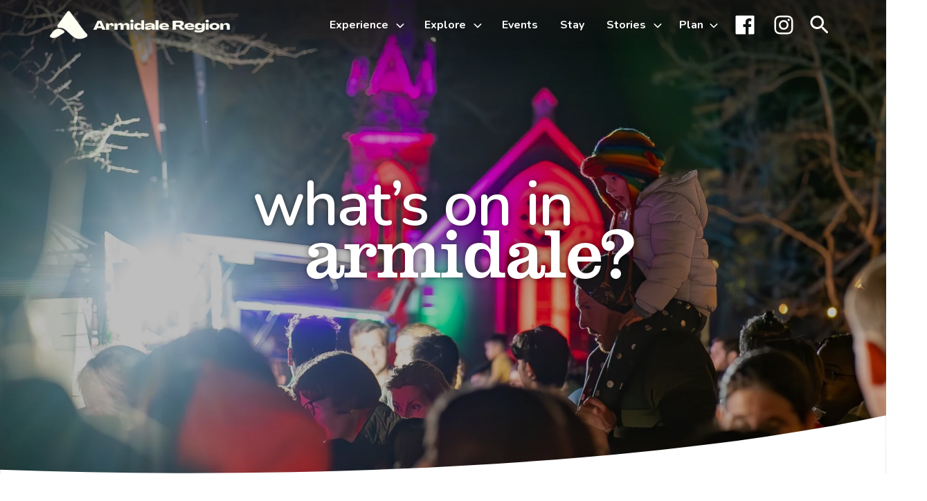

--- FILE ---
content_type: text/css
request_url: https://www.visitarmidale.com.au/content/themes/nucleo-visitarmidale/assets/dist/css/style.css?ver=1.0.0
body_size: 28369
content:
/* Color Options
--------------------------------------------- */
:root {
  --darkblue: #003370;
  --blue: #007db8;
  --blue-active: #06afff;
  --darkpurple: #812990;
  --purple: #c6168d;
  --purple-active: #810e5c;
  --darkgrey: #342d31;
  --midgrey: #8C929A;
  --lightgrey: #e0e0e0;
  --white: #FFFFFF;
}

.has-darkblue-color {
  color: #003370;
}

.has-darkblue-background-color {
  background-color: #003370;
}

.has-blue-color {
  color: #007db8;
}

.has-blue-background-color {
  background-color: #007db8;
}

.has-blue-active-color {
  color: #06afff;
}

.has-blue-active-background-color {
  background-color: #06afff;
}

.has-darkpurple-color {
  color: #812990;
}

.has-darkpurple-background-color {
  background-color: #812990;
}

.has-purple-color {
  color: #c6168d;
}

.has-purple-background-color {
  background-color: #c6168d;
}

.has-purple-active-color {
  color: #810e5c;
}

.has-purple-active-background-color {
  background-color: #810e5c;
}

.has-darkgrey-color {
  color: #342d31;
}

.has-darkgrey-background-color {
  background-color: #342d31;
}

.has-midgrey-color {
  color: #8C929A;
}

.has-midgrey-background-color {
  background-color: #8C929A;
}

.has-lightgrey-color {
  color: #e0e0e0;
}

.has-lightgrey-background-color {
  background-color: #e0e0e0;
}

.has-white-color {
  color: #FFFFFF;
}

.has-white-background-color {
  background-color: #FFFFFF;
}

/* Variables */
/**
 * Responsive Styles
 */
.is-style-font-clarendon {
  font-family: "clarendon-urw", "Garamond", "Times New Roman", serif !important;
  font-weight: 400;
  vertical-align: top;
  letter-spacing: var(--relative-letter-spacing);
}

.is-style-font-nunito {
  font-family: "Nunito", Roboto, Oxygen, Ubuntu, Cantarell, "Open Sans", "Helvetica Neue", sans-serif !important;
  letter-spacing: unset;
}

.is-weight-400 {
  font-weight: 400 !important;
}

.is-weight-700 {
  font-weight: 700 !important;
}

/* Document
 * ========================================================================== */
/**
 * Add border box sizing in all browsers (opinionated).
 */
*,
::before,
::after {
  box-sizing: border-box;
}

/**
  * 1. Add text decoration inheritance in all browsers (opinionated).
  * 2. Add vertical alignment inheritance in all browsers (opinionated).
  */
::before,
::after {
  text-decoration: inherit;
  /* 1 */
  vertical-align: inherit;
  /* 2 */
}

/**
  * 1. Use the default cursor in all browsers (opinionated).
  * 2. Change the line height in all browsers (opinionated).
  * 3. Use a 4-space tab width in all browsers (opinionated).
  * 4. Remove the grey highlight on links in iOS (opinionated).
  * 5. Prevent adjustments of font size after orientation changes in
  *    IE on Windows Phone and in iOS.
  * 6. Breaks words to prevent overflow in all browsers (opinionated).
  */
html {
  cursor: default;
  /* 1 */
  font-size: 16px;
  line-height: 1.5;
  /* 2 */
  -moz-tab-size: 4;
  /* 3 */
  -o-tab-size: 4;
     tab-size: 4;
  /* 3 */
  -webkit-tap-highlight-color: transparent;
  -ms-text-size-adjust: 100%;
  /* 5 */
  -webkit-text-size-adjust: 100%;
  /* 5 */
}

/* Sections
  * ========================================================================== */
/**
  * Remove the margin in all browsers (opinionated).
  */
body {
  margin: 0;
  padding: 0;
}

/* Grouping content
  * ========================================================================== */
/**
  * Remove the margin on nested lists in Chrome, Edge, IE, and Safari.
  */
ul,
ol {
  padding: 0;
  margin: 0 0 1.5rem;
}

dl dl,
dl ol,
dl ul,
ol dl,
ul dl {
  margin: 0;
}

/**
  * Remove the margin on nested lists in Edge 18- and IE.
  */
ol ol,
ol ul,
ul ol,
ul ul {
  margin: 0;
}

/**
  * 1. Add the correct sizing in Firefox.
  * 2. Show the overflow in Edge 18- and IE.
  */
hr {
  height: 0;
  /* 1 */
  overflow: visible;
  /* 2 */
}

/**
  * Add the correct display in IE.
  */
main {
  display: block;
}

/**
  * Remove the list style on navigation lists in all browsers (opinionated).
  */
nav ol,
nav ul {
  list-style: none;
  padding: 0;
}

/**
  * 1. Correct the inheritance and scaling of font size in all browsers.
  * 2. Correct the odd `em` font sizing in all browsers.
  */
pre {
  font-family: monospace, monospace;
  /* 1 */
  font-size: 1em;
  /* 2 */
}

/* Text-level semantics
  * ========================================================================== */
/**
  * Remove the gray background on active links in IE 10.
  */
a {
  background-color: transparent;
}

/**
  * Add the correct text decoration in Edge 18-, IE, and Safari.
  */
abbr[title] {
  text-decoration: underline;
  -webkit-text-decoration: underline dotted;
          text-decoration: underline dotted;
}

/**
  * Add the correct font weight in Chrome, Edge, and Safari.
  */
b,
strong {
  font-weight: bolder;
}

/**
  * 1. Correct the inheritance and scaling of font size in all browsers.
  * 2. Correct the odd `em` font sizing in all browsers.
  */
code,
kbd,
samp {
  font-family: monospace, monospace;
  /* 1 */
  font-size: 1em;
  /* 2 */
}

/**
  * Add the correct font size in all browsers.
  */
small {
  font-size: 80%;
}

/* Embedded content
  * ========================================================================== */
/*
  * Change the alignment on media elements in all browsers (opinionated).
  */
audio,
canvas,
iframe,
img,
svg,
video {
  vertical-align: middle;
  max-width: 100%;
}

figure {
  margin: 0;
  padding: 0;
}

/**
  * Add the correct display in IE 9-.
  */
audio,
video {
  display: inline-block;
}

/**
  * Add the correct display in iOS 4-7.
  */
audio:not([controls]) {
  display: none;
  height: 0;
}

/**
  * Remove the border on iframes in all browsers (opinionated).
  */
iframe {
  border-style: none;
}

/**
  * Remove the border on images within links in IE 10-.
  */
img {
  border-style: none;
}

/* Tabular data
  * ========================================================================== */
/**
  * Collapse border spacing in all browsers (opinionated).
  */
table {
  border-collapse: collapse;
}

/* Forms
  * ========================================================================== */
/**
  * Remove the margin on controls in Safari.
  */
button,
input,
select {
  margin: 0;
}

/**
  * 1. Show the overflow in IE.
  * 2. Remove the inheritance of text transform in Edge 18-, Firefox, and IE.
  */
button {
  overflow: visible;
  /* 1 */
  text-transform: none;
  /* 2 */
}

/**
  * Correct the inability to style buttons in iOS and Safari.
  */
button,
[type=button],
[type=reset],
[type=submit] {
  -webkit-appearance: button;
}

/**
  * 1. Change the inconsistent appearance in all browsers (opinionated).
  * 2. Correct the padding in Firefox.
  */
fieldset {
  border: 1px solid #a0a0a0;
  /* 1 */
  padding: 0.35em 0.75em 0.625em;
  /* 2 */
}

/**
  * Show the overflow in Edge 18- and IE.
  */
input {
  overflow: visible;
}

/**
  * 1. Correct the text wrapping in Edge 18- and IE.
  * 2. Correct the color inheritance from `fieldset` elements in IE.
  */
legend {
  color: inherit;
  /* 2 */
  display: table;
  /* 1 */
  max-width: 100%;
  /* 1 */
  white-space: normal;
  /* 1 */
}

/**
  * 1. Add the correct display in Edge 18- and IE.
  * 2. Add the correct vertical alignment in Chrome, Edge, and Firefox.
  */
progress {
  display: inline-block;
  /* 1 */
  vertical-align: baseline;
  /* 2 */
}

/**
  * Remove the inheritance of text transform in Firefox.
  */
select {
  text-transform: none;
}

/**
  * 1. Remove the margin in Firefox and Safari.
  * 2. Remove the default vertical scrollbar in IE.
  * 3. Change the resize direction in all browsers (opinionated).
  */
textarea {
  margin: 0;
  /* 1 */
  overflow: auto;
  /* 2 */
  resize: vertical;
  /* 3 */
}

/**
  * Remove the padding in IE 10-.
  */
[type=checkbox],
[type=radio] {
  padding: 0;
}

/**
  * 1. Correct the odd appearance in Chrome, Edge, and Safari.
  * 2. Correct the outline style in Safari.
  */
[type=search] {
  -webkit-appearance: textfield;
  /* 1 */
  outline-offset: -2px;
  /* 2 */
}

/**
  * Correct the cursor style of increment and decrement buttons in Safari.
  */
::-webkit-inner-spin-button,
::-webkit-outer-spin-button {
  height: auto;
}

/**
  * Correct the text style of placeholders in Chrome, Edge, and Safari.
  */
::-webkit-input-placeholder {
  color: inherit;
  opacity: 0.54;
}

/**
  * Remove the inner padding in Chrome, Edge, and Safari on macOS.
  */
::-webkit-search-decoration {
  -webkit-appearance: none;
}

/**
  * 1. Correct the inability to style upload buttons in iOS and Safari.
  * 2. Change font properties to `inherit` in Safari.
  */
::-webkit-file-upload-button {
  -webkit-appearance: button;
  /* 1 */
  font: inherit;
  /* 2 */
}

/**
  * Remove the inner border and padding of focus outlines in Firefox.
  */
::-moz-focus-inner {
  border-style: none;
  padding: 0;
}

/**
  * Restore the focus outline styles unset by the previous rule in Firefox.
  */
:-moz-focusring {
  outline: 1px dotted ButtonText;
}

/**
  * Remove the additional :invalid styles in Firefox.
  */
:-moz-ui-invalid {
  box-shadow: none;
}

/* Interactive
  * ========================================================================== */
/*
  * Add the correct display in Edge 18- and IE.
  */
details {
  display: block;
}

/*
  * Add the correct styles in Edge 18-, IE, and Safari.
  */
dialog {
  background-color: white;
  border: solid;
  color: black;
  display: block;
  height: -moz-fit-content;
  height: -webkit-fit-content;
  height: fit-content;
  left: 0;
  margin: auto;
  padding: 1em;
  position: absolute;
  right: 0;
  width: -moz-fit-content;
  width: -webkit-fit-content;
  width: fit-content;
}

dialog:not([open]) {
  display: none;
}

/*
  * Add the correct display in all browsers.
  */
summary {
  display: list-item;
}

/* Scripting
  * ========================================================================== */
/**
  * Add the correct display in IE 9-.
  */
canvas {
  display: inline-block;
}

/**
  * Add the correct display in IE.
  */
template {
  display: none;
}

/* User interaction
  * ========================================================================== */
/*
  * 1. Remove the tapping delay in IE 10.
  * 2. Remove the tapping delay on clickable elements
       in all browsers (opinionated).
  */
a,
area,
button,
input,
label,
select,
summary,
textarea,
[tabindex] {
  /* 1 */
  touch-action: manipulation;
  /* 2 */
}

/**
  * Add the correct display in IE 10-.
  */
[hidden] {
  display: none;
}

/* Accessibility
  * ========================================================================== */
/**
  * Change the cursor on busy elements in all browsers (opinionated).
  */
[aria-busy=true] {
  cursor: progress;
}

/*
  * Change the cursor on control elements in all browsers (opinionated).
  */
[aria-controls] {
  cursor: pointer;
}

/*
  * Change the cursor on disabled, not-editable, or otherwise
  * inoperable elements in all browsers (opinionated).
  */
[aria-disabled=true],
[disabled] {
  cursor: not-allowed;
}

/*
  * Change the display on visually hidden accessible elements
  * in all browsers (opinionated).
  */
[aria-hidden=false][hidden] {
  display: initial;
}

[aria-hidden=false][hidden]:not(:focus) {
  clip: rect(0, 0, 0, 0);
  position: absolute;
}

.mt-0 {
  margin-top: 0rem !important;
}

.mr-0 {
  margin-right: 0rem !important;
}

.ml-0 {
  margin-left: 0rem !important;
}

.mb-0 {
  margin-bottom: 0rem !important;
}

.my-0 {
  margin-top: 0rem !important;
  margin-bottom: 0rem !important;
}

.pt-0 {
  padding-top: 0rem !important;
}

.pb-0 {
  padding-bottom: 0rem !important;
}

.py-0 {
  padding-top: 0rem !important;
  padding-bottom: 0rem !important;
}

.mt-1 {
  margin-top: 1rem !important;
}

.mr-1 {
  margin-right: 1rem !important;
}

.ml-1 {
  margin-left: 1rem !important;
}

.mb-1 {
  margin-bottom: 1rem !important;
}

.my-1 {
  margin-top: 1rem !important;
  margin-bottom: 1rem !important;
}

.pt-1 {
  padding-top: 1rem !important;
}

.pb-1 {
  padding-bottom: 1rem !important;
}

.py-1 {
  padding-top: 1rem !important;
  padding-bottom: 1rem !important;
}

.mt-2 {
  margin-top: 2rem !important;
}

.mr-2 {
  margin-right: 2rem !important;
}

.ml-2 {
  margin-left: 2rem !important;
}

.mb-2 {
  margin-bottom: 2rem !important;
}

.my-2 {
  margin-top: 2rem !important;
  margin-bottom: 2rem !important;
}

.pt-2 {
  padding-top: 2rem !important;
}

.pb-2 {
  padding-bottom: 2rem !important;
}

.py-2 {
  padding-top: 2rem !important;
  padding-bottom: 2rem !important;
}

.mt-3 {
  margin-top: 3rem !important;
}

.mr-3 {
  margin-right: 3rem !important;
}

.ml-3 {
  margin-left: 3rem !important;
}

.mb-3 {
  margin-bottom: 3rem !important;
}

.my-3 {
  margin-top: 3rem !important;
  margin-bottom: 3rem !important;
}

.pt-3 {
  padding-top: 3rem !important;
}

.pb-3 {
  padding-bottom: 3rem !important;
}

.py-3 {
  padding-top: 3rem !important;
  padding-bottom: 3rem !important;
}

.mt-4 {
  margin-top: 4rem !important;
}

.mr-4 {
  margin-right: 4rem !important;
}

.ml-4 {
  margin-left: 4rem !important;
}

.mb-4 {
  margin-bottom: 4rem !important;
}

.my-4 {
  margin-top: 4rem !important;
  margin-bottom: 4rem !important;
}

.pt-4 {
  padding-top: 4rem !important;
}

.pb-4 {
  padding-bottom: 4rem !important;
}

.py-4 {
  padding-top: 4rem !important;
  padding-bottom: 4rem !important;
}

.mt-5 {
  margin-top: 5rem !important;
}

.mr-5 {
  margin-right: 5rem !important;
}

.ml-5 {
  margin-left: 5rem !important;
}

.mb-5 {
  margin-bottom: 5rem !important;
}

.my-5 {
  margin-top: 5rem !important;
  margin-bottom: 5rem !important;
}

.pt-5 {
  padding-top: 5rem !important;
}

.pb-5 {
  padding-bottom: 5rem !important;
}

.py-5 {
  padding-top: 5rem !important;
  padding-bottom: 5rem !important;
}

.mt-6 {
  margin-top: 6rem !important;
}

.mr-6 {
  margin-right: 6rem !important;
}

.ml-6 {
  margin-left: 6rem !important;
}

.mb-6 {
  margin-bottom: 6rem !important;
}

.my-6 {
  margin-top: 6rem !important;
  margin-bottom: 6rem !important;
}

.pt-6 {
  padding-top: 6rem !important;
}

.pb-6 {
  padding-bottom: 6rem !important;
}

.py-6 {
  padding-top: 6rem !important;
  padding-bottom: 6rem !important;
}

.mt-7 {
  margin-top: 7rem !important;
}

.mr-7 {
  margin-right: 7rem !important;
}

.ml-7 {
  margin-left: 7rem !important;
}

.mb-7 {
  margin-bottom: 7rem !important;
}

.my-7 {
  margin-top: 7rem !important;
  margin-bottom: 7rem !important;
}

.pt-7 {
  padding-top: 7rem !important;
}

.pb-7 {
  padding-bottom: 7rem !important;
}

.py-7 {
  padding-top: 7rem !important;
  padding-bottom: 7rem !important;
}

.mt-8 {
  margin-top: 8rem !important;
}

.mr-8 {
  margin-right: 8rem !important;
}

.ml-8 {
  margin-left: 8rem !important;
}

.mb-8 {
  margin-bottom: 8rem !important;
}

.my-8 {
  margin-top: 8rem !important;
  margin-bottom: 8rem !important;
}

.pt-8 {
  padding-top: 8rem !important;
}

.pb-8 {
  padding-bottom: 8rem !important;
}

.py-8 {
  padding-top: 8rem !important;
  padding-bottom: 8rem !important;
}

.mt-9 {
  margin-top: 9rem !important;
}

.mr-9 {
  margin-right: 9rem !important;
}

.ml-9 {
  margin-left: 9rem !important;
}

.mb-9 {
  margin-bottom: 9rem !important;
}

.my-9 {
  margin-top: 9rem !important;
  margin-bottom: 9rem !important;
}

.pt-9 {
  padding-top: 9rem !important;
}

.pb-9 {
  padding-bottom: 9rem !important;
}

.py-9 {
  padding-top: 9rem !important;
  padding-bottom: 9rem !important;
}

.mt-10 {
  margin-top: 10rem !important;
}

.mr-10 {
  margin-right: 10rem !important;
}

.ml-10 {
  margin-left: 10rem !important;
}

.mb-10 {
  margin-bottom: 10rem !important;
}

.my-10 {
  margin-top: 10rem !important;
  margin-bottom: 10rem !important;
}

.pt-10 {
  padding-top: 10rem !important;
}

.pb-10 {
  padding-bottom: 10rem !important;
}

.py-10 {
  padding-top: 10rem !important;
  padding-bottom: 10rem !important;
}

.mt-small {
  margin-top: 2rem !important;
  margin-top: clamp(1.5rem, 3vw, 2rem) !important;
}

.mt-medium {
  margin-top: 3.25rem !important;
  margin-top: clamp(1.5rem, 4vw, 3.25rem) !important;
}

.mt-large {
  margin-top: 5rem !important;
  margin-top: clamp(3rem, 7vw, 5rem) !important;
}

.mb-small {
  margin-bottom: 2rem !important;
  margin-bottom: clamp(1.5rem, 3vw, 2rem) !important;
}

.mb-medium {
  margin-bottom: 3.25rem !important;
  margin-bottom: clamp(1.5rem, 4vw, 3.25rem) !important;
}

.mb-large {
  margin-bottom: 5rem !important;
  margin-bottom: clamp(3rem, 7vw, 5rem) !important;
}

.visually-hidden, .label-hidden .forminator-label {
  border: 0;
  clip: rect(1px, 1px, 1px, 1px);
  -webkit-clip-path: inset(50%);
  clip-path: inset(50%);
  height: 1px;
  margin: -1px;
  overflow: hidden;
  padding: 0;
  position: absolute !important;
  width: 1px;
  word-wrap: normal !important;
  word-break: normal;
}

.skip-link:focus {
  background-color: #f1f1f1;
  border-radius: 3px;
  box-shadow: 0 0 2px 2px rgba(0, 0, 0, 0.6);
  clip: auto !important;
  -webkit-clip-path: none;
  clip-path: none;
  color: #21759b;
  display: block;
  font-size: 0.875rem;
  font-weight: 700;
  height: auto;
  left: 5px;
  line-height: normal;
  padding: 15px 23px 14px;
  position: fixed;
  text-decoration: none;
  top: 5px;
  width: auto;
  z-index: 2000;
}

*:focus:focus-visible {
  outline: 4px solid #ffcb05;
  outline-offset: 2px;
}

@media (prefers-reduced-motion: reduce) {
  * {
    transition-delay: 0s !important;
    transition-duration: 0s !important;
  }
}
.breadcrumbs {
  margin-left: 0;
  list-style: none;
  display: block;
  font-size: 0.9375rem;
  margin-bottom: 2.5rem;
  min-width: 300px;
  overflow: auto;
}
.breadcrumbs li {
  text-overflow: ellipsis;
  display: -webkit-box;
  -webkit-line-clamp: 2;
  -webkit-box-orient: vertical;
  overflow: hidden;
  float: left;
  height: 24px;
}
.breadcrumbs li::after {
  content: "/";
  padding-left: 0.75rem;
  padding-right: 0.75rem;
}
.breadcrumbs li:last-of-type::after {
  display: none;
  content: "";
}
.breadcrumbs li a {
  display: inline-flex;
  align-items: center;
}
.breadcrumbs li a svg {
  margin-right: 0.375rem;
}

main ::-webkit-input-placeholder {
  color: var(--grey);
  vertical-align: middle;
}

main :-ms-input-placeholder {
  color: var(--grey);
  vertical-align: middle;
}

main ::placeholder {
  color: var(--grey);
  vertical-align: middle;
}
main input::-webkit-input-placeholder {
  color: var(--grey);
  vertical-align: middle;
}
main ::-moz-placeholder {
  opacity: 1;
}
main input[type=number] {
  padding-right: 0 !important;
  min-width: 5rem;
}
main input:not([type=radio]):not([type=checkbox]):not(.select2-search__field):not(.button),
main select {
  align-items: center;
  -webkit-appearance: none;
          appearance: none;
  background-color: white;
  border-radius: 0.25rem;
  border: 0.125rem solid var(--midgrey);
  display: inline-flex;
  font-family: "Nunito", Roboto, Oxygen, Ubuntu, Cantarell, "Open Sans", "Helvetica Neue", sans-serif;
  font-size: 1rem;
  padding: 0 0.75rem;
  height: 52px;
  width: 100%;
}
main input:not([type=radio]):not([type=checkbox]):not(.select2-search__field):not(.button):focus,
main select:focus {
  border-color: var(--blue);
}
main select {
  background-image: url("data:image/svg+xml;charset=US-ASCII,%3Csvg%20xmlns%3D%22http%3A%2F%2Fwww.w3.org%2F2000%2Fsvg%22%20width%3D%22292.4%22%20height%3D%22292.4%22%3E%3Cpath%20fill%3D%22%234D5E72%22%20d%3D%22M287%2069.4a17.6%2017.6%200%200%200-13-5.4H18.4c-5%200-9.3%201.8-12.9%205.4A17.6%2017.6%200%200%200%200%2082.2c0%205%201.8%209.3%205.4%2012.9l128%20127.9c3.6%203.6%207.8%205.4%2012.8%205.4s9.2-1.8%2012.8-5.4L287%2095c3.5-3.5%205.4-7.8%205.4-12.8%200-5-1.9-9.2-5.5-12.8z%22%2F%3E%3C%2Fsvg%3E");
  background-repeat: no-repeat;
  background-position: right 1rem top 50%;
  background-size: 0.65em auto;
}
main select option {
  padding: 0;
  margin: 0;
}
main textarea {
  background-color: white;
  padding: 0.75rem;
  min-height: 6rem;
  line-height: 1.375;
  display: block;
  width: 100%;
  font-family: "Nunito", Roboto, Oxygen, Ubuntu, Cantarell, "Open Sans", "Helvetica Neue", sans-serif;
  font-size: 1rem;
  border: 0.125rem solid var(--midgrey) !important;
  border-radius: 0.25rem;
  -webkit-appearance: none;
  appearance: none;
}
main textarea::-webkit-input-placeholder {
  line-height: 1.375;
}
main textarea:-ms-input-placeholder {
  line-height: 1.375;
}
main textarea::placeholder {
  line-height: 1.375;
}

.forminator-row:not(:last-child), .forminator-col:not(:last-child) {
  margin-bottom: 1rem;
}

.forminator-row:focus, .forminator-col:focus {
  outline: 0;
}

.forminator-button {
  justify-content: space-between;
}

.forminator-checkbox {
  width: 100%;
  display: block;
  margin-bottom: 0.5rem;
}
.forminator-checkbox input {
  margin-right: 0.5rem;
}

@media only screen and (min-width: 900px) {
  .forminator-row {
    display: flex;
    margin-right: -0.5rem;
    margin-left: -0.5rem;
  }

  .forminator-col {
    min-width: 0;
    flex: 1;
    padding: 0 0.5rem;
  }
  .forminator-col:not(:last-child) {
    margin-bottom: 0;
  }
}
.forminator-row .forminator-col-half {
  min-width: 50%;
}
.forminator-row .forminator-col-quarter {
  min-width: 25%;
}

.forminator-hidden {
  display: none !important;
}

.forminator-response-message {
  display: none;
}
.forminator-response-message:not(:empty) {
  display: block;
  margin-bottom: 1.5rem;
}
.forminator-response-message.forminator-error {
  display: none !important;
}
.forminator-response-message.forminator-success {
  border: 0.125rem solid green !important;
  background: #ecffec;
  border-radius: 0.25rem;
  padding: 1.25rem;
}
.forminator-response-message.forminator-success > *:last-child {
  margin-bottom: 0;
}

.forminator-has_error input, .forminator-has_error select, .forminator-has_error textarea {
  border-color: #dc3545 !important;
  border-radius: 0.25rem 0.25rem 0 0 !important;
}
.forminator-has_error .forminator-error-message {
  border: 0.125rem solid #dc3545;
  background: #FFEBEE;
  padding: 0.5rem;
  border-radius: 0 0 0.25rem 0.25rem;
  border-top: 0;
}

.forminator-g-recaptcha + .forminator-error-message {
  max-width: 304px;
  display: inline-block;
  border: 0.125rem solid #dc3545 !important;
  border-radius: 0.25rem !important;
}

.forminator-button-onload {
  position: relative;
  border-color: var(--orange-active) !important;
  background: var(--orange-active) !important;
  cursor: wait !important;
}
.forminator-button-onload::after {
  background: var(--orange-active) !important;
  border-radius: 0.25rem !important;
  color: var(--white) !important;
  content: "Sending ..." !important;
  display: grid !important;
  height: 100% !important;
  left: 0 !important;
  place-items: center !important;
  position: absolute !important;
  top: 0 !important;
  width: 100% !important;
  z-index: 2 !important;
  -webkit-mask: none !important;
          mask: none !important;
  margin-left: 0 !important;
}

.forminator-is_filled:not(.forminator-has_error) input, .forminator-is_filled:not(.forminator-has_error) select, .forminator-is_filled:not(.forminator-has_error) textarea {
  border-color: green !important;
}

.forminator-phone {
  width: 100%;
}

.forminator-error-message {
  font-size: 0.9375rem;
  font-weight: 700;
  line-height: 1.2;
  display: block;
}

.forminator-field label {
  color: var(--dark-blue);
  font-size: 1rem;
}
.forminator-field textarea {
  padding-top: 1rem;
}

.forminator-label {
  font-weight: 700;
}

body .forminator-row:not(:last-child) {
  margin-bottom: 1rem;
}

.intl-tel-input {
  position: relative;
  display: inline-block;
}

.intl-tel-input * {
  box-sizing: border-box;
  -moz-box-sizing: border-box;
}

.intl-tel-input .hide {
  display: none;
}

.intl-tel-input .v-hide {
  visibility: hidden;
}

.intl-tel-input input,
.intl-tel-input input[type=tel],
.intl-tel-input input[type=text] {
  position: relative;
  z-index: 0;
  margin-top: 0 !important;
  margin-bottom: 0 !important;
  padding-right: 36px;
  margin-right: 0;
}

.intl-tel-input .flag-container {
  position: absolute;
  top: 0;
  bottom: 0;
  right: 0;
  padding: 1px;
}

.intl-tel-input .selected-flag {
  z-index: 1;
  position: relative;
  width: 36px;
  height: 100%;
  padding: 0 0 0 8px;
}

.intl-tel-input .selected-flag .iti-flag {
  position: absolute;
  top: 0;
  bottom: 0;
  margin: auto;
}

.intl-tel-input .selected-flag .iti-arrow {
  position: absolute;
  top: 50%;
  margin-top: -2px;
  right: 6px;
  width: 0;
  height: 0;
  border-left: 3px solid transparent;
  border-right: 3px solid transparent;
  border-top: 4px solid #555;
}

.intl-tel-input .selected-flag .iti-arrow.up {
  border-top: none;
  border-bottom: 4px solid #555;
}

.intl-tel-input .country-list {
  position: absolute;
  z-index: 2;
  list-style: none;
  text-align: left;
  padding: 0;
  margin: 0 0 0 -1px;
  box-shadow: 1px 1px 4px rgba(0, 0, 0, 0.2);
  background-color: #fff;
  border: 1px solid #ccc;
  white-space: nowrap;
  max-height: 200px;
  overflow-y: scroll;
}

.intl-tel-input .country-list.dropup {
  bottom: 100%;
  margin-bottom: -1px;
}

.intl-tel-input .country-list .flag-box {
  display: inline-block;
  width: 20px;
}

@media (max-width: 500px) {
  .intl-tel-input .country-list {
    white-space: normal;
  }
}
.intl-tel-input .country-list .divider {
  padding-bottom: 5px;
  margin-bottom: 5px;
  border-bottom: 1px solid #ccc;
}

.intl-tel-input .country-list .country {
  padding: 5px 10px;
}

.intl-tel-input .country-list .country .dial-code {
  color: #999;
}

.intl-tel-input .country-list .country.highlight {
  background-color: rgba(0, 0, 0, 0.05);
}

.intl-tel-input .country-list .country-name,
.intl-tel-input .country-list .dial-code,
.intl-tel-input .country-list .flag-box {
  vertical-align: middle;
}

.intl-tel-input .country-list .country-name,
.intl-tel-input .country-list .flag-box {
  margin-right: 6px;
}

.intl-tel-input.allow-dropdown input,
.intl-tel-input.allow-dropdown input[type=tel],
.intl-tel-input.allow-dropdown input[type=text],
.intl-tel-input.separate-dial-code input,
.intl-tel-input.separate-dial-code input[type=tel],
.intl-tel-input.separate-dial-code input[type=text] {
  padding-right: 6px;
  padding-left: 52px;
  margin-left: 0;
}

.intl-tel-input.allow-dropdown .flag-container,
.intl-tel-input.separate-dial-code .flag-container {
  right: auto;
  left: 0;
}

.intl-tel-input.allow-dropdown .selected-flag,
.intl-tel-input.separate-dial-code .selected-flag {
  width: 46px;
}

.intl-tel-input.allow-dropdown .flag-container:hover {
  cursor: pointer;
}

.intl-tel-input.allow-dropdown .flag-container:hover .selected-flag {
  background-color: rgba(0, 0, 0, 0.05);
}

.intl-tel-input.allow-dropdown input[disabled] + .flag-container:hover,
.intl-tel-input.allow-dropdown input[readonly] + .flag-container:hover {
  cursor: default;
}

.intl-tel-input.allow-dropdown input[disabled] + .flag-container:hover .selected-flag,
.intl-tel-input.allow-dropdown input[readonly] + .flag-container:hover .selected-flag {
  background-color: transparent;
}

.intl-tel-input.separate-dial-code .selected-flag {
  background-color: rgba(0, 0, 0, 0.05);
  display: table;
}

.intl-tel-input.separate-dial-code .selected-dial-code {
  display: table-cell;
  vertical-align: middle;
  padding-left: 28px;
}

.intl-tel-input.separate-dial-code.iti-sdc-2 input,
.intl-tel-input.separate-dial-code.iti-sdc-2 input[type=tel],
.intl-tel-input.separate-dial-code.iti-sdc-2 input[type=text] {
  padding-left: 66px;
}

.intl-tel-input.separate-dial-code.iti-sdc-2 .selected-flag {
  width: 60px;
}

.intl-tel-input.separate-dial-code.allow-dropdown.iti-sdc-2 input,
.intl-tel-input.separate-dial-code.allow-dropdown.iti-sdc-2 input[type=tel],
.intl-tel-input.separate-dial-code.allow-dropdown.iti-sdc-2 input[type=text] {
  padding-left: 76px;
}

.intl-tel-input.separate-dial-code.allow-dropdown.iti-sdc-2 .selected-flag {
  width: 70px;
}

.intl-tel-input.separate-dial-code.iti-sdc-3 input,
.intl-tel-input.separate-dial-code.iti-sdc-3 input[type=tel],
.intl-tel-input.separate-dial-code.iti-sdc-3 input[type=text] {
  padding-left: 74px;
}

.intl-tel-input.separate-dial-code.iti-sdc-3 .selected-flag {
  width: 68px;
}

.intl-tel-input.separate-dial-code.allow-dropdown.iti-sdc-3 input,
.intl-tel-input.separate-dial-code.allow-dropdown.iti-sdc-3 input[type=tel],
.intl-tel-input.separate-dial-code.allow-dropdown.iti-sdc-3 input[type=text] {
  padding-left: 84px;
}

.intl-tel-input.separate-dial-code.allow-dropdown.iti-sdc-3 .selected-flag {
  width: 78px;
}

.intl-tel-input.separate-dial-code.iti-sdc-4 input,
.intl-tel-input.separate-dial-code.iti-sdc-4 input[type=tel],
.intl-tel-input.separate-dial-code.iti-sdc-4 input[type=text] {
  padding-left: 82px;
}

.intl-tel-input.separate-dial-code.iti-sdc-4 .selected-flag {
  width: 76px;
}

.intl-tel-input.separate-dial-code.allow-dropdown.iti-sdc-4 input,
.intl-tel-input.separate-dial-code.allow-dropdown.iti-sdc-4 input[type=tel],
.intl-tel-input.separate-dial-code.allow-dropdown.iti-sdc-4 input[type=text] {
  padding-left: 92px;
}

.intl-tel-input.separate-dial-code.allow-dropdown.iti-sdc-4 .selected-flag {
  width: 86px;
}

.intl-tel-input.separate-dial-code.iti-sdc-5 input,
.intl-tel-input.separate-dial-code.iti-sdc-5 input[type=tel],
.intl-tel-input.separate-dial-code.iti-sdc-5 input[type=text] {
  padding-left: 90px;
}

.intl-tel-input.separate-dial-code.iti-sdc-5 .selected-flag {
  width: 84px;
}

.intl-tel-input.separate-dial-code.allow-dropdown.iti-sdc-5 input,
.intl-tel-input.separate-dial-code.allow-dropdown.iti-sdc-5 input[type=tel],
.intl-tel-input.separate-dial-code.allow-dropdown.iti-sdc-5 input[type=text] {
  padding-left: 100px;
}

.intl-tel-input.separate-dial-code.allow-dropdown.iti-sdc-5 .selected-flag {
  width: 94px;
}

.intl-tel-input.iti-container {
  position: absolute;
  top: -1000px;
  left: -1000px;
  z-index: 1060;
  padding: 1px;
}

.intl-tel-input.iti-container:hover {
  cursor: pointer;
}

.iti-mobile .intl-tel-input.iti-container {
  top: 30px;
  bottom: 30px;
  left: 30px;
  right: 30px;
  position: fixed;
}

.iti-mobile .intl-tel-input .country-list {
  max-height: 100%;
  width: 100%;
}

.iti-mobile .intl-tel-input .country-list .country {
  padding: 10px 10px;
  line-height: 1.5em;
}

.iti-flag {
  width: 20px;
}

.iti-flag.be {
  width: 18px;
}

.iti-flag.ch {
  width: 15px;
}

.iti-flag.mc {
  width: 19px;
}

.iti-flag.ne {
  width: 18px;
}

.iti-flag.np {
  width: 13px;
}

.iti-flag.va {
  width: 15px;
}

@media only screen and (-webkit-min-device-pixel-ratio: 2), only screen and (min-device-pixel-ratio: 2), only screen and (min-resolution: 192dpi), only screen and (min-resolution: 2dppx) {
  .iti-flag {
    background-size: 5630px 15px;
  }
}
.iti-flag.ac {
  height: 10px;
  background-position: 0 0;
}

.iti-flag.ad {
  height: 14px;
  background-position: -22px 0;
}

.iti-flag.ae {
  height: 10px;
  background-position: -44px 0;
}

.iti-flag.af {
  height: 14px;
  background-position: -66px 0;
}

.iti-flag.ag {
  height: 14px;
  background-position: -88px 0;
}

.iti-flag.ai {
  height: 10px;
  background-position: -110px 0;
}

.iti-flag.al {
  height: 15px;
  background-position: -132px 0;
}

.iti-flag.am {
  height: 10px;
  background-position: -154px 0;
}

.iti-flag.ao {
  height: 14px;
  background-position: -176px 0;
}

.iti-flag.aq {
  height: 14px;
  background-position: -198px 0;
}

.iti-flag.ar {
  height: 13px;
  background-position: -220px 0;
}

.iti-flag.as {
  height: 10px;
  background-position: -242px 0;
}

.iti-flag.at {
  height: 14px;
  background-position: -264px 0;
}

.iti-flag.au {
  height: 10px;
  background-position: -286px 0;
}

.iti-flag.aw {
  height: 14px;
  background-position: -308px 0;
}

.iti-flag.ax {
  height: 13px;
  background-position: -330px 0;
}

.iti-flag.az {
  height: 10px;
  background-position: -352px 0;
}

.iti-flag.ba {
  height: 10px;
  background-position: -374px 0;
}

.iti-flag.bb {
  height: 14px;
  background-position: -396px 0;
}

.iti-flag.bd {
  height: 12px;
  background-position: -418px 0;
}

.iti-flag.be {
  height: 15px;
  background-position: -440px 0;
}

.iti-flag.bf {
  height: 14px;
  background-position: -460px 0;
}

.iti-flag.bg {
  height: 12px;
  background-position: -482px 0;
}

.iti-flag.bh {
  height: 12px;
  background-position: -504px 0;
}

.iti-flag.bi {
  height: 12px;
  background-position: -526px 0;
}

.iti-flag.bj {
  height: 14px;
  background-position: -548px 0;
}

.iti-flag.bl {
  height: 14px;
  background-position: -570px 0;
}

.iti-flag.bm {
  height: 10px;
  background-position: -592px 0;
}

.iti-flag.bn {
  height: 10px;
  background-position: -614px 0;
}

.iti-flag.bo {
  height: 14px;
  background-position: -636px 0;
}

.iti-flag.bq {
  height: 14px;
  background-position: -658px 0;
}

.iti-flag.br {
  height: 14px;
  background-position: -680px 0;
}

.iti-flag.bs {
  height: 10px;
  background-position: -702px 0;
}

.iti-flag.bt {
  height: 14px;
  background-position: -724px 0;
}

.iti-flag.bv {
  height: 15px;
  background-position: -746px 0;
}

.iti-flag.bw {
  height: 14px;
  background-position: -768px 0;
}

.iti-flag.by {
  height: 10px;
  background-position: -790px 0;
}

.iti-flag.bz {
  height: 14px;
  background-position: -812px 0;
}

.iti-flag.ca {
  height: 10px;
  background-position: -834px 0;
}

.iti-flag.cc {
  height: 10px;
  background-position: -856px 0;
}

.iti-flag.cd {
  height: 15px;
  background-position: -878px 0;
}

.iti-flag.cf {
  height: 14px;
  background-position: -900px 0;
}

.iti-flag.cg {
  height: 14px;
  background-position: -922px 0;
}

.iti-flag.ch {
  height: 15px;
  background-position: -944px 0;
}

.iti-flag.ci {
  height: 14px;
  background-position: -961px 0;
}

.iti-flag.ck {
  height: 10px;
  background-position: -983px 0;
}

.iti-flag.cl {
  height: 14px;
  background-position: -1005px 0;
}

.iti-flag.cm {
  height: 14px;
  background-position: -1027px 0;
}

.iti-flag.cn {
  height: 14px;
  background-position: -1049px 0;
}

.iti-flag.co {
  height: 14px;
  background-position: -1071px 0;
}

.iti-flag.cp {
  height: 14px;
  background-position: -1093px 0;
}

.iti-flag.cr {
  height: 12px;
  background-position: -1115px 0;
}

.iti-flag.cu {
  height: 10px;
  background-position: -1137px 0;
}

.iti-flag.cv {
  height: 12px;
  background-position: -1159px 0;
}

.iti-flag.cw {
  height: 14px;
  background-position: -1181px 0;
}

.iti-flag.cx {
  height: 10px;
  background-position: -1203px 0;
}

.iti-flag.cy {
  height: 13px;
  background-position: -1225px 0;
}

.iti-flag.cz {
  height: 14px;
  background-position: -1247px 0;
}

.iti-flag.de {
  height: 12px;
  background-position: -1269px 0;
}

.iti-flag.dg {
  height: 10px;
  background-position: -1291px 0;
}

.iti-flag.dj {
  height: 14px;
  background-position: -1313px 0;
}

.iti-flag.dk {
  height: 15px;
  background-position: -1335px 0;
}

.iti-flag.dm {
  height: 10px;
  background-position: -1357px 0;
}

.iti-flag.do {
  height: 13px;
  background-position: -1379px 0;
}

.iti-flag.dz {
  height: 14px;
  background-position: -1401px 0;
}

.iti-flag.ea {
  height: 14px;
  background-position: -1423px 0;
}

.iti-flag.ec {
  height: 14px;
  background-position: -1445px 0;
}

.iti-flag.ee {
  height: 13px;
  background-position: -1467px 0;
}

.iti-flag.eg {
  height: 14px;
  background-position: -1489px 0;
}

.iti-flag.eh {
  height: 10px;
  background-position: -1511px 0;
}

.iti-flag.er {
  height: 10px;
  background-position: -1533px 0;
}

.iti-flag.es {
  height: 14px;
  background-position: -1555px 0;
}

.iti-flag.et {
  height: 10px;
  background-position: -1577px 0;
}

.iti-flag.eu {
  height: 14px;
  background-position: -1599px 0;
}

.iti-flag.fi {
  height: 12px;
  background-position: -1621px 0;
}

.iti-flag.fj {
  height: 10px;
  background-position: -1643px 0;
}

.iti-flag.fk {
  height: 10px;
  background-position: -1665px 0;
}

.iti-flag.fm {
  height: 11px;
  background-position: -1687px 0;
}

.iti-flag.fo {
  height: 15px;
  background-position: -1709px 0;
}

.iti-flag.fr {
  height: 14px;
  background-position: -1731px 0;
}

.iti-flag.ga {
  height: 15px;
  background-position: -1753px 0;
}

.iti-flag.gb {
  height: 10px;
  background-position: -1775px 0;
}

.iti-flag.gd {
  height: 12px;
  background-position: -1797px 0;
}

.iti-flag.ge {
  height: 14px;
  background-position: -1819px 0;
}

.iti-flag.gf {
  height: 14px;
  background-position: -1841px 0;
}

.iti-flag.gg {
  height: 14px;
  background-position: -1863px 0;
}

.iti-flag.gh {
  height: 14px;
  background-position: -1885px 0;
}

.iti-flag.gi {
  height: 10px;
  background-position: -1907px 0;
}

.iti-flag.gl {
  height: 14px;
  background-position: -1929px 0;
}

.iti-flag.gm {
  height: 14px;
  background-position: -1951px 0;
}

.iti-flag.gn {
  height: 14px;
  background-position: -1973px 0;
}

.iti-flag.gp {
  height: 14px;
  background-position: -1995px 0;
}

.iti-flag.gq {
  height: 14px;
  background-position: -2017px 0;
}

.iti-flag.gr {
  height: 14px;
  background-position: -2039px 0;
}

.iti-flag.gs {
  height: 10px;
  background-position: -2061px 0;
}

.iti-flag.gt {
  height: 13px;
  background-position: -2083px 0;
}

.iti-flag.gu {
  height: 11px;
  background-position: -2105px 0;
}

.iti-flag.gw {
  height: 10px;
  background-position: -2127px 0;
}

.iti-flag.gy {
  height: 12px;
  background-position: -2149px 0;
}

.iti-flag.hk {
  height: 14px;
  background-position: -2171px 0;
}

.iti-flag.hm {
  height: 10px;
  background-position: -2193px 0;
}

.iti-flag.hn {
  height: 10px;
  background-position: -2215px 0;
}

.iti-flag.hr {
  height: 10px;
  background-position: -2237px 0;
}

.iti-flag.ht {
  height: 12px;
  background-position: -2259px 0;
}

.iti-flag.hu {
  height: 10px;
  background-position: -2281px 0;
}

.iti-flag.ic {
  height: 14px;
  background-position: -2303px 0;
}

.iti-flag.id {
  height: 14px;
  background-position: -2325px 0;
}

.iti-flag.ie {
  height: 10px;
  background-position: -2347px 0;
}

.iti-flag.il {
  height: 15px;
  background-position: -2369px 0;
}

.iti-flag.im {
  height: 10px;
  background-position: -2391px 0;
}

.iti-flag.in {
  height: 14px;
  background-position: -2413px 0;
}

.iti-flag.io {
  height: 10px;
  background-position: -2435px 0;
}

.iti-flag.iq {
  height: 14px;
  background-position: -2457px 0;
}

.iti-flag.ir {
  height: 12px;
  background-position: -2479px 0;
}

.iti-flag.is {
  height: 15px;
  background-position: -2501px 0;
}

.iti-flag.it {
  height: 14px;
  background-position: -2523px 0;
}

.iti-flag.je {
  height: 12px;
  background-position: -2545px 0;
}

.iti-flag.jm {
  height: 10px;
  background-position: -2567px 0;
}

.iti-flag.jo {
  height: 10px;
  background-position: -2589px 0;
}

.iti-flag.jp {
  height: 14px;
  background-position: -2611px 0;
}

.iti-flag.ke {
  height: 14px;
  background-position: -2633px 0;
}

.iti-flag.kg {
  height: 12px;
  background-position: -2655px 0;
}

.iti-flag.kh {
  height: 13px;
  background-position: -2677px 0;
}

.iti-flag.ki {
  height: 10px;
  background-position: -2699px 0;
}

.iti-flag.km {
  height: 12px;
  background-position: -2721px 0;
}

.iti-flag.kn {
  height: 14px;
  background-position: -2743px 0;
}

.iti-flag.kp {
  height: 10px;
  background-position: -2765px 0;
}

.iti-flag.kr {
  height: 14px;
  background-position: -2787px 0;
}

.iti-flag.kw {
  height: 10px;
  background-position: -2809px 0;
}

.iti-flag.ky {
  height: 10px;
  background-position: -2831px 0;
}

.iti-flag.kz {
  height: 10px;
  background-position: -2853px 0;
}

.iti-flag.la {
  height: 14px;
  background-position: -2875px 0;
}

.iti-flag.lb {
  height: 14px;
  background-position: -2897px 0;
}

.iti-flag.lc {
  height: 10px;
  background-position: -2919px 0;
}

.iti-flag.li {
  height: 12px;
  background-position: -2941px 0;
}

.iti-flag.lk {
  height: 10px;
  background-position: -2963px 0;
}

.iti-flag.lr {
  height: 11px;
  background-position: -2985px 0;
}

.iti-flag.ls {
  height: 14px;
  background-position: -3007px 0;
}

.iti-flag.lt {
  height: 12px;
  background-position: -3029px 0;
}

.iti-flag.lu {
  height: 12px;
  background-position: -3051px 0;
}

.iti-flag.lv {
  height: 10px;
  background-position: -3073px 0;
}

.iti-flag.ly {
  height: 10px;
  background-position: -3095px 0;
}

.iti-flag.ma {
  height: 14px;
  background-position: -3117px 0;
}

.iti-flag.mc {
  height: 15px;
  background-position: -3139px 0;
}

.iti-flag.md {
  height: 10px;
  background-position: -3160px 0;
}

.iti-flag.me {
  height: 10px;
  background-position: -3182px 0;
}

.iti-flag.mf {
  height: 14px;
  background-position: -3204px 0;
}

.iti-flag.mg {
  height: 14px;
  background-position: -3226px 0;
}

.iti-flag.mh {
  height: 11px;
  background-position: -3248px 0;
}

.iti-flag.mk {
  height: 10px;
  background-position: -3270px 0;
}

.iti-flag.ml {
  height: 14px;
  background-position: -3292px 0;
}

.iti-flag.mm {
  height: 14px;
  background-position: -3314px 0;
}

.iti-flag.mn {
  height: 10px;
  background-position: -3336px 0;
}

.iti-flag.mo {
  height: 14px;
  background-position: -3358px 0;
}

.iti-flag.mp {
  height: 10px;
  background-position: -3380px 0;
}

.iti-flag.mq {
  height: 14px;
  background-position: -3402px 0;
}

.iti-flag.mr {
  height: 14px;
  background-position: -3424px 0;
}

.iti-flag.ms {
  height: 10px;
  background-position: -3446px 0;
}

.iti-flag.mt {
  height: 14px;
  background-position: -3468px 0;
}

.iti-flag.mu {
  height: 14px;
  background-position: -3490px 0;
}

.iti-flag.mv {
  height: 14px;
  background-position: -3512px 0;
}

.iti-flag.mw {
  height: 14px;
  background-position: -3534px 0;
}

.iti-flag.mx {
  height: 12px;
  background-position: -3556px 0;
}

.iti-flag.my {
  height: 10px;
  background-position: -3578px 0;
}

.iti-flag.mz {
  height: 14px;
  background-position: -3600px 0;
}

.iti-flag.na {
  height: 14px;
  background-position: -3622px 0;
}

.iti-flag.nc {
  height: 10px;
  background-position: -3644px 0;
}

.iti-flag.ne {
  height: 15px;
  background-position: -3666px 0;
}

.iti-flag.nf {
  height: 10px;
  background-position: -3686px 0;
}

.iti-flag.ng {
  height: 10px;
  background-position: -3708px 0;
}

.iti-flag.ni {
  height: 12px;
  background-position: -3730px 0;
}

.iti-flag.nl {
  height: 14px;
  background-position: -3752px 0;
}

.iti-flag.no {
  height: 15px;
  background-position: -3774px 0;
}

.iti-flag.np {
  height: 15px;
  background-position: -3796px 0;
}

.iti-flag.nr {
  height: 10px;
  background-position: -3811px 0;
}

.iti-flag.nu {
  height: 10px;
  background-position: -3833px 0;
}

.iti-flag.nz {
  height: 10px;
  background-position: -3855px 0;
}

.iti-flag.om {
  height: 10px;
  background-position: -3877px 0;
}

.iti-flag.pa {
  height: 14px;
  background-position: -3899px 0;
}

.iti-flag.pe {
  height: 14px;
  background-position: -3921px 0;
}

.iti-flag.pf {
  height: 14px;
  background-position: -3943px 0;
}

.iti-flag.pg {
  height: 15px;
  background-position: -3965px 0;
}

.iti-flag.ph {
  height: 10px;
  background-position: -3987px 0;
}

.iti-flag.pk {
  height: 14px;
  background-position: -4009px 0;
}

.iti-flag.pl {
  height: 13px;
  background-position: -4031px 0;
}

.iti-flag.pm {
  height: 14px;
  background-position: -4053px 0;
}

.iti-flag.pn {
  height: 10px;
  background-position: -4075px 0;
}

.iti-flag.pr {
  height: 14px;
  background-position: -4097px 0;
}

.iti-flag.ps {
  height: 10px;
  background-position: -4119px 0;
}

.iti-flag.pt {
  height: 14px;
  background-position: -4141px 0;
}

.iti-flag.pw {
  height: 13px;
  background-position: -4163px 0;
}

.iti-flag.py {
  height: 11px;
  background-position: -4185px 0;
}

.iti-flag.qa {
  height: 8px;
  background-position: -4207px 0;
}

.iti-flag.re {
  height: 14px;
  background-position: -4229px 0;
}

.iti-flag.ro {
  height: 14px;
  background-position: -4251px 0;
}

.iti-flag.rs {
  height: 14px;
  background-position: -4273px 0;
}

.iti-flag.ru {
  height: 14px;
  background-position: -4295px 0;
}

.iti-flag.rw {
  height: 14px;
  background-position: -4317px 0;
}

.iti-flag.sa {
  height: 14px;
  background-position: -4339px 0;
}

.iti-flag.sb {
  height: 10px;
  background-position: -4361px 0;
}

.iti-flag.sc {
  height: 10px;
  background-position: -4383px 0;
}

.iti-flag.sd {
  height: 10px;
  background-position: -4405px 0;
}

.iti-flag.se {
  height: 13px;
  background-position: -4427px 0;
}

.iti-flag.sg {
  height: 14px;
  background-position: -4449px 0;
}

.iti-flag.sh {
  height: 10px;
  background-position: -4471px 0;
}

.iti-flag.si {
  height: 10px;
  background-position: -4493px 0;
}

.iti-flag.sj {
  height: 15px;
  background-position: -4515px 0;
}

.iti-flag.sk {
  height: 14px;
  background-position: -4537px 0;
}

.iti-flag.sl {
  height: 14px;
  background-position: -4559px 0;
}

.iti-flag.sm {
  height: 15px;
  background-position: -4581px 0;
}

.iti-flag.sn {
  height: 14px;
  background-position: -4603px 0;
}

.iti-flag.so {
  height: 14px;
  background-position: -4625px 0;
}

.iti-flag.sr {
  height: 14px;
  background-position: -4647px 0;
}

.iti-flag.ss {
  height: 10px;
  background-position: -4669px 0;
}

.iti-flag.st {
  height: 10px;
  background-position: -4691px 0;
}

.iti-flag.sv {
  height: 12px;
  background-position: -4713px 0;
}

.iti-flag.sx {
  height: 14px;
  background-position: -4735px 0;
}

.iti-flag.sy {
  height: 14px;
  background-position: -4757px 0;
}

.iti-flag.sz {
  height: 14px;
  background-position: -4779px 0;
}

.iti-flag.ta {
  height: 10px;
  background-position: -4801px 0;
}

.iti-flag.tc {
  height: 10px;
  background-position: -4823px 0;
}

.iti-flag.td {
  height: 14px;
  background-position: -4845px 0;
}

.iti-flag.tf {
  height: 14px;
  background-position: -4867px 0;
}

.iti-flag.tg {
  height: 13px;
  background-position: -4889px 0;
}

.iti-flag.th {
  height: 14px;
  background-position: -4911px 0;
}

.iti-flag.tj {
  height: 10px;
  background-position: -4933px 0;
}

.iti-flag.tk {
  height: 10px;
  background-position: -4955px 0;
}

.iti-flag.tl {
  height: 10px;
  background-position: -4977px 0;
}

.iti-flag.tm {
  height: 14px;
  background-position: -4999px 0;
}

.iti-flag.tn {
  height: 14px;
  background-position: -5021px 0;
}

.iti-flag.to {
  height: 10px;
  background-position: -5043px 0;
}

.iti-flag.tr {
  height: 14px;
  background-position: -5065px 0;
}

.iti-flag.tt {
  height: 12px;
  background-position: -5087px 0;
}

.iti-flag.tv {
  height: 10px;
  background-position: -5109px 0;
}

.iti-flag.tw {
  height: 14px;
  background-position: -5131px 0;
}

.iti-flag.tz {
  height: 14px;
  background-position: -5153px 0;
}

.iti-flag.ua {
  height: 14px;
  background-position: -5175px 0;
}

.iti-flag.ug {
  height: 14px;
  background-position: -5197px 0;
}

.iti-flag.um {
  height: 11px;
  background-position: -5219px 0;
}

.iti-flag.us {
  height: 11px;
  background-position: -5241px 0;
}

.iti-flag.uy {
  height: 14px;
  background-position: -5263px 0;
}

.iti-flag.uz {
  height: 10px;
  background-position: -5285px 0;
}

.iti-flag.va {
  height: 15px;
  background-position: -5307px 0;
}

.iti-flag.vc {
  height: 14px;
  background-position: -5324px 0;
}

.iti-flag.ve {
  height: 14px;
  background-position: -5346px 0;
}

.iti-flag.vg {
  height: 10px;
  background-position: -5368px 0;
}

.iti-flag.vi {
  height: 14px;
  background-position: -5390px 0;
}

.iti-flag.vn {
  height: 14px;
  background-position: -5412px 0;
}

.iti-flag.vu {
  height: 12px;
  background-position: -5434px 0;
}

.iti-flag.wf {
  height: 14px;
  background-position: -5456px 0;
}

.iti-flag.ws {
  height: 10px;
  background-position: -5478px 0;
}

.iti-flag.xk {
  height: 15px;
  background-position: -5500px 0;
}

.iti-flag.ye {
  height: 14px;
  background-position: -5522px 0;
}

.iti-flag.yt {
  height: 14px;
  background-position: -5544px 0;
}

.iti-flag.za {
  height: 14px;
  background-position: -5566px 0;
}

.iti-flag.zm {
  height: 14px;
  background-position: -5588px 0;
}

.iti-flag.zw {
  height: 10px;
  background-position: -5610px 0;
}

.iti-flag {
  width: 20px;
  height: 15px;
  box-shadow: 0 0 1px 0 #888;
  background-image: url(../../img/flags.png);
  background-repeat: no-repeat;
  background-color: #dbdbdb;
  background-position: 20px 0;
}

@media only screen and (-webkit-min-device-pixel-ratio: 2), only screen and (min-device-pixel-ratio: 2), only screen and (min-resolution: 192dpi), only screen and (min-resolution: 2dppx) {
  .iti-flag {
    background-image: url(../../img/flags@2x.png);
  }
}
.iti-flag.np {
  background-color: transparent;
}

a {
  cursor: pointer;
  color: var(--blue);
  font-weight: 700;
  text-decoration: none;
  transition: all 0.125s;
}
a svg {
  transition: fill 0.125s;
  fill: var(--blue);
}
a:hover, a:focus {
  color: var(--darkblue);
}
a:hover svg, a:focus svg {
  fill: var(--darkblue);
}

button {
  transition: all 0.125s;
}

main a:hover, main a:focus {
  text-decoration: underline;
  text-decoration-thickness: 2px;
}

img {
  height: auto;
  max-width: 100%;
  vertical-align: middle;
}

/* Make sure embeds and iframes fit their containers. */
embed,
iframe,
object,
video {
  max-width: 100%;
}

/* Media captions */
figcaption,
.wp-caption,
.wp-caption-text,
.wp-block-embed figcaption {
  color: currentColor;
  font-size: var(--global--font-size-xs);
  line-height: var(--global--line-height-body);
  margin-top: calc(0.5 * var(--global--spacing-unit));
  margin-bottom: var(--global--spacing-unit);
  text-align: center;
}
.alignleft figcaption, .alignright figcaption,
.alignleft .wp-caption,
.alignright .wp-caption,
.alignleft .wp-caption-text,
.alignright .wp-caption-text,
.alignleft .wp-block-embed figcaption,
.alignright .wp-block-embed figcaption {
  margin-bottom: 0;
}

/* Over here, place any elements that do not need to have their own file. */
b,
strong {
  font-weight: 700;
}

dfn,
cite,
em,
i {
  font-style: italic;
}

pre {
  white-space: pre;
  overflow-x: auto;
}

#sbi_images {
  padding: 0 8px !important;
}

@media only screen and (max-width: 480px) {
  #sb_instagram.sbi_col_10 #sbi_images .sbi_item, #sb_instagram.sbi_col_3 #sbi_images .sbi_item, #sb_instagram.sbi_col_4 #sbi_images .sbi_item, #sb_instagram.sbi_col_5 #sbi_images .sbi_item, #sb_instagram.sbi_col_6 #sbi_images .sbi_item, #sb_instagram.sbi_col_7 #sbi_images .sbi_item, #sb_instagram.sbi_col_8 #sbi_images .sbi_item, #sb_instagram.sbi_col_9 #sbi_images .sbi_item {
    width: 50% !important;
  }
}
.sbi_photo {
  border-radius: 0.25rem;
}

.sbi_photo_wrap {
  margin-bottom: 16px !important;
}

.pagination {
  margin-top: 3rem;
  margin-bottom: 3rem;
}
.pagination .page-numbers {
  align-items: center;
  -webkit-appearance: none;
          appearance: none;
  background: var(--blue);
  border-radius: 0.25rem;
  border: 0.125rem solid var(--blue);
  box-shadow: none;
  color: white;
  display: inline-flex;
  justify-content: space-between;
  font-size: 1.0875rem;
  font-weight: 700;
  line-height: 1.1;
  padding: 1rem 1.5rem;
  text-decoration: none;
  text-shadow: none;
}
.pagination .page-numbers.current, .pagination .page-numbers.dots {
  background: var(--lightgrey);
  color: var(--darkgrey);
  border-color: vaR(--lightgrey);
}
.pagination .page-numbers:not(.current, .dots):hover, .pagination .page-numbers:not(.current, .dots):focus {
  background: transparent;
  color: var(--blue);
}

.slider__card {
  border-radius: 0.25rem;
  color: var(--white);
  display: flex;
  flex-direction: column;
  height: 540px;
  max-height: 90vh;
  justify-content: flex-end;
  overflow: hidden;
  padding: 1.5rem;
  background: black;
}
.slider__card h1, .slider__card h2, .slider__card h3, .slider__card h4, .slider__card h5, .slider__card h6 {
  color: var(--white);
}
.slider__card::before {
  background: linear-gradient(0deg, black 0%, rgba(0, 0, 0, 0.75) 35%, rgba(0, 0, 0, 0) 60%);
  content: "";
  display: block;
  height: 100%;
  left: 0;
  position: absolute;
  top: 0;
  width: 100%;
  z-index: 1;
}
.slider__card::after {
  content: "";
  background: var(--white);
  opacity: 0;
  position: absolute;
  top: 0;
  left: 0;
  width: 100%;
  height: 100%;
  z-index: 1;
  -webkit-transform: translateY(100%);
          transform: translateY(100%);
  transition: all 0.125s;
}
.slider__card .button {
  z-index: 2;
  position: relative;
  align-self: flex-start;
}
.slider__card:hover, .slider__card.has-focus {
  cursor: pointer;
}
.slider__card:hover::after, .slider__card.has-focus::after {
  -webkit-transform: translateY(0);
          transform: translateY(0);
  opacity: 0.15;
}
.slider__card:hover .slider__card_image, .slider__card.has-focus .slider__card_image {
  -webkit-transform: scale(1.05) rotate(1deg);
          transform: scale(1.05) rotate(1deg);
}
.slider__card:hover .button, .slider__card.has-focus .button {
  border-color: var(--white) !important;
  color: var(--white) !important;
  background: transparent !important;
}
.slider__card:hover .button::after, .slider__card.has-focus .button::after {
  background: var(--white) !important;
}
.slider__card--view-more {
  background: var(--darkblue);
  align-items: center;
  justify-content: center;
}
.slider__card--view-more::before, .slider__card--view-more::after {
  display: none;
}
.slider__card--view-more .button {
  align-self: center;
}

.slider__card_image {
  height: 100%;
  left: 0;
  -o-object-fit: cover;
     object-fit: cover;
  position: absolute;
  top: 0;
  transition: all 0.125s;
  width: 100%;
}

.slider__card_heading {
  font-size: 1.5rem;
  margin-bottom: 1rem;
  z-index: 2;
  position: relative;
}

.slider__card_excerpt {
  display: -webkit-box;
  -webkit-line-clamp: 2;
  -webkit-box-orient: vertical;
  overflow: hidden;
  z-index: 2;
  position: relative;
}

.slider__card_date {
  font-weight: 700;
  z-index: 2;
  position: relative;
  margin-bottom: 1rem;
}

.slide__card_link {
  color: var(--white);
  z-index: 2;
}

.swiper__container {
  width: 100%;
  overflow-x: hidden;
  max-width: none;
  padding: 0;
}
.swiper__container.swiper__Container--1 article {
  width: 100% !important;
}
.swiper__container + p, .swiper__container .swiper__container {
  margin-top: 2rem;
  margin-top: clamp(2rem, 5vw, 4.5rem);
}

p + .swiper__container {
  margin-top: 2rem;
  margin-top: clamp(2rem, 5vw, 4.5rem);
}

.swiper {
  max-width: 1172px;
  margin: 0 auto;
}

.swiper:not(.swiper-stay) {
  padding: 0 1rem;
}

.swiper-navigation--mobile-only {
  display: none !important;
}

@media only screen and (max-width: 1024px) {
  .swiper-navigation--mobile-only {
    display: flex !important;
  }
}
html,
body {
  position: relative;
  width: 100%;
}

body, input, select, textarea, button {
  font-family: "Nunito", Roboto, Oxygen, Ubuntu, Cantarell, "Open Sans", "Helvetica Neue", sans-serif;
  --relative-letter-spacing: -0.0275em;
  --relative-spacing: .05em;
}

body {
  display: flex;
  min-height: 100vh;
  flex-direction: column;
  background: white;
  color: var(--darkgrey);
  font-weight: 400;
  font-size: 1.0875rem;
  line-height: 1.6;
  overflow-x: hidden;
  max-width: 100vw;
}
body:not(.has-hero) main {
  padding-top: 2rem;
  padding-top: clamp(2rem, 3vw, 4rem);
}

main {
  flex: 1;
}

@-webkit-keyframes openNavMenuMobile {
  0% {
    display: none;
  }
  1% {
    display: block;
    -webkit-transform: translateX(100%);
            transform: translateX(100%);
  }
  100% {
    -webkit-transform: translateX(0);
            transform: translateX(0);
  }
}

@keyframes openNavMenuMobile {
  0% {
    display: none;
  }
  1% {
    display: block;
    -webkit-transform: translateX(100%);
            transform: translateX(100%);
  }
  100% {
    -webkit-transform: translateX(0);
            transform: translateX(0);
  }
}
.global-message {
  background: #222;
  color: var(--white);
}
.global-message > div {
  max-width: 1172px;
  margin: 0 auto;
  padding: 1rem;
}
.global-message a {
  color: var(--white);
  text-decoration: underline;
}

.header {
  position: sticky;
  top: 0;
  left: 0;
  z-index: 500;
  width: 100%;
  max-width: 100vw;
  transition: background-color 0.1s, -webkit-transform 0.4s;
  transition: transform 0.4s, background-color 0.1s;
  transition: transform 0.4s, background-color 0.1s, -webkit-transform 0.4s;
  background-image: linear-gradient(180deg, rgba(33, 29, 30, 0.5) 0%, rgba(0, 0, 0, 0) 100%);
  background-color: transparent;
}
.header--is-hidden {
  -webkit-transform: translateY(-100%);
          transform: translateY(-100%);
}
.header--is-opaque {
  background-color: var(--darkblue);
  background-image: none;
}
.header:hover:not(.header--is-opaque), .header:focus-within:not(.header--is-opaque) {
  background-color: var(--darkblue);
  background-image: none;
}

body:not(.has-hero) .header {
  background: var(--darkblue);
}
body:not(.has-hero) .header:hover, body:not(.has-hero) .header:focus-within {
  background-color: var(--darkblue);
}

.nav__overlay {
  z-index: 400;
  position: fixed;
  background: rgba(0, 0, 0, 0.7);
  top: 0;
  left: 0;
  height: 100vh;
  width: 100vw;
  cursor: pointer;
  opacity: 0;
  visibility: hidden;
  display: none;
}

.nav__bar {
  align-items: center;
  display: flex;
  height: 4.5rem;
  width: 100%;
  padding-left: 1rem;
  padding-right: 1rem;
  max-width: 1172px;
  margin-left: auto;
  margin-right: auto;
}
.nav__bar a {
  color: white;
}

.nav__logo {
  max-width: 50vw;
  transition: none;
  flex-basis: 16.5rem;
  z-index: 600;
  margin-right: auto;
}

.nav__search {
  height: 4.5rem;
  position: relative;
  display: flex;
  align-items: center;
  z-index: 600;
}
.nav__search .nav__search-form {
  background: var(--darkblue);
  display: none;
  display: none;
  flex-grow: 1;
  max-width: 100vw;
  padding-right: 74px;
  position: absolute;
  right: 0;
  width: 100%;
}
.nav__search .nav__search-form label {
  flex-grow: 1;
}
.nav__search .nav__search-form input {
  align-items: center;
  -webkit-appearance: none;
          appearance: none;
  background-color: white;
  border-radius: 0.25rem 0 0 0.25rem !important;
  border: 0;
  display: inline-flex;
  font-family: "Nunito", Roboto, Oxygen, Ubuntu, Cantarell, "Open Sans", "Helvetica Neue", sans-serif;
  font-size: 1rem;
  height: 52px;
  padding: 0 0.75rem;
  width: 100%;
}
.nav__search .nav__search-form button {
  -webkit-appearance: none;
          appearance: none;
  background-color: var(--blue);
  border-radius: 0 0.25rem 0.25rem 0;
  border: 0.125rem solid var(--blue);
  cursor: pointer;
  display: grid;
  flex-basis: 52px;
  height: 52px;
  place-items: center;
}
.nav__search .nav__search-form button svg {
  fill: var(--white);
}
.nav__search .nav__search-form button:hover, .nav__search .nav__search-form button:focus {
  background: transparent;
  border-color: var(--white);
}

.nav__search_button {
  align-items: center;
  display: inline-flex;
  height: 4.5rem;
  padding: 0;
  position: relative;
  justify-content: center;
  width: 52px;
}
.nav__search_button svg {
  fill: var(--white);
  width: 36px;
  height: 36px;
}
.nav__search_button:hover, .nav__search_button:focus {
  background: transparent;
}
.nav__search_button:hover svg, .nav__search_button:focus svg {
  fill: var(--blue);
}

.nav__search_close {
  display: none;
}

.nav__social:hover, .nav__social:focus {
  background: none;
}
.nav__social svg {
  fill: var(--white);
}
.nav__social a {
  align-items: center;
  display: inline-flex;
  height: 4.5rem;
  padding: 0;
  position: relative;
  justify-content: center;
  width: 52px;
}
.nav__social a:hover, .nav__social a:focus {
  background: none;
}
.nav__social a:hover svg, .nav__social a:focus svg {
  fill: var(--blue);
}

@media only screen and (max-width: 1171.98px) {
  .nav__visitor-information {
    padding-top: 1.5rem;
    display: flex;
    flex-direction: column;
    align-items: flex-start;
    color: var(--white);
  }
  .nav__visitor-information a {
    font-size: 1rem !important;
  }
  .nav__visitor-information a svg {
    fill: var(--white);
    margin-right: 16px;
  }
  .nav__visitor-information p {
    margin: 1rem 0 0;
  }
  .nav__visitor-information .visitor-information {
    margin-bottom: 0.5rem;
  }
  .nav__visitor-information .visitor-information::before {
    content: "";
    background-image: url("../../img/Visitor_Information_Centre.png");
    background-size: cover;
    display: inline-block;
    width: 28px;
    height: 28px;
    position: relative;
    margin-right: 12px;
    top: 6px;
  }

  .nav__social {
    display: none !important;
  }

  .nav__toggle {
    background: none;
    border-radius: 0.25rem;
    border: 0;
    display: grid;
    height: 52px;
    padding: 0;
    place-items: center;
    width: 52px;
    z-index: 600;
  }
  .nav__toggle .nav__toggle-icon {
    transition: all 0.2s;
    height: 3px;
    border-radius: 2px;
    background: white;
    width: 1.625rem;
    display: block;
    position: relative;
  }
  .nav__toggle .nav__toggle-icon::before, .nav__toggle .nav__toggle-icon::after {
    content: "";
    height: 3px;
    border-radius: 2px;
    background: white;
    width: 100%;
    display: block;
    position: absolute;
    transition: margin 0.1s 0.2s, -webkit-transform 0.2s;
    transition: margin 0.1s 0.2s, transform 0.2s;
    transition: margin 0.1s 0.2s, transform 0.2s, -webkit-transform 0.2s;
  }
  .nav__toggle .nav__toggle-icon::before {
    margin-top: -8px;
  }
  .nav__toggle .nav__toggle-icon::after {
    margin-top: 8px;
  }

  .nav--is-open .nav__overlay {
    opacity: 1;
    visibility: visible;
    display: block;
  }
  .nav--is-open .nav__toggle-icon {
    background: transparent;
    -webkit-transform: rotate(360deg);
            transform: rotate(360deg);
  }
  .nav--is-open .nav__toggle-icon::before, .nav--is-open .nav__toggle-icon::after {
    transition: margin 0.2s, -webkit-transform 0.1s 0.2s;
    transition: margin 0.2s, transform 0.1s 0.2s;
    transition: margin 0.2s, transform 0.1s 0.2s, -webkit-transform 0.1s 0.2s;
    margin-top: 0;
  }
  .nav--is-open .nav__toggle-icon::before {
    -webkit-transform: rotate(45deg);
            transform: rotate(45deg);
  }
  .nav--is-open .nav__toggle-icon::after {
    -webkit-transform: rotate(-45deg);
            transform: rotate(-45deg);
  }
  .nav--is-open .header {
    -webkit-transform: translateY(0) !important;
            transform: translateY(0) !important;
    background-color: transparent !important;
  }
  .nav--is-open .nav__bar {
    background: var(--darkblue);
  }
  .nav--is-open .nav__menu {
    -webkit-transform: translateX(0) !important;
            transform: translateX(0) !important;
  }

  .nav__menu {
    background: var(--darkblue);
    height: 100vh;
    left: 0;
    overflow-y: auto;
    padding: 1rem;
    position: fixed;
    top: 4.5rem;
    padding-bottom: 5rem;
    -webkit-transform: translateX(-100%);
            transform: translateX(-100%);
    transition: -webkit-transform 0.125s;
    transition: transform 0.125s;
    transition: transform 0.125s, -webkit-transform 0.125s;
    width: 100vw;
    z-index: 500;
  }
  .nav__menu li {
    display: flex;
    line-height: 52px;
  }
  .nav__menu li + li {
    border-top: 1px solid rgba(255, 255, 255, 0.5);
  }
  .nav__menu li.menu-item-has-children {
    justify-content: space-between;
  }
  .nav__menu li a {
    display: block;
    width: 100%;
  }
  .nav__menu > li > a {
    font-size: 1.125rem;
  }

  .nav__social {
    position: relative;
    left: -4px;
    padding-top: 1rem;
  }
  .nav__social a {
    margin-right: 1rem;
    padding: 0;
  }

  /* Sub menu */
}
@media only screen and (max-width: 1171.98px) and (min-width: 640px) {
  .nav__menu,
.nav__submenu {
    max-width: 360px;
  }
}
@media only screen and (max-width: 1171.98px) {
  .nav__open {
    background: transparent;
    border: 0;
    border-left: 1px solid rgba(255, 255, 255, 0.5);
    min-width: 52px;
    width: 52px;
    cursor: pointer;
  }
  .nav__open--text {
    padding: 0;
    font-weight: 700;
    font-size: 1.125rem;
    color: var(--white);
    display: flex;
    justify-content: space-between;
    width: 100%;
    line-height: 52px;
    border-left: 0;
  }
  .nav__open--text span + span {
    border-left: 1px solid rgba(255, 255, 255, 0.5);
    width: 52px;
    margin-left: 0.5rem;
  }
  .nav__open svg {
    fill: white;
    width: 18px;
    height: 18px;
  }
  .nav__open[aria-expanded=true] + .nav__submenu {
    display: block;
    -webkit-animation: openNavMenuMobile 0.2s linear;
            animation: openNavMenuMobile 0.2s linear;
    -webkit-transform: translateX(0);
            transform: translateX(0);
  }
}
@media only screen and (max-width: 1171.98px) {
  .nav__close {
    background: transparent;
    border: 0;
    color: white;
    cursor: pointer;
    display: block;
    font-weight: 700;
    font-size: 1rem;
    height: 52px;
    margin: 0;
    text-align: left;
    padding: 0;
    width: 100%;
  }
  .nav__close svg {
    fill: white;
    width: 52px;
    height: 18px;
  }
  .nav__close span {
    padding-left: 1rem;
    border-left: 1px solid rgba(255, 255, 255, 0.5);
    display: inline-block;
    line-height: 52px;
  }
}
@media only screen and (max-width: 1171.98px) {
  .nav__submenu {
    padding: 1rem;
    height: 100vh;
    width: 100%;
    position: absolute;
    top: 0;
    left: 0;
    background: var(--darkblue);
    z-index: 100;
    display: none;
    -webkit-transform: translateX(100%);
            transform: translateX(100%);
  }
}
@media only screen and (max-width: 1171.98px) {
  .nav__search {
    position: initial;
  }
}
@media only screen and (max-width: 1171.98px) {
  .nav__search_button {
    z-index: 1000;
  }
}
@media only screen and (max-width: 1171.98px) {
  .nav__search-form {
    padding-left: 1rem;
    padding-right: 1rem;
    background: var(--darkblue);
    left: 0;
    right: 0;
    width: 100%;
    z-index: 1000;
  }
}
@media only screen and (min-width: 1172px) {
  .nav__toggle,
.nav__visitor-information {
    display: none !important;
  }

  .nav__menu {
    display: flex;
    margin-bottom: 0;
  }
  .nav__menu > li:not(.nav__social) {
    display: inline-flex;
    position: relative;
    transition: all 0.125s;
  }
  .nav__menu > li:not(.nav__social):hover {
    background: var(--blue);
  }
  .nav__menu > li:not(.nav__social) > a {
    align-items: center;
    color: var(--white);
    display: inline-flex;
    font-size: 1rem;
    font-weight: 700;
    height: 4.5rem;
    padding: 0 1rem;
    position: relative;
  }
  .nav__menu > li:not(.nav__social) > a:focus {
    background: var(--blue);
  }
  .nav__menu > li:not(.nav__social) > button {
    color: var(--white);
  }
  .nav__menu > li:not(.nav__social) > button:focus {
    background: var(--blue);
  }
  .nav__menu > li:not(.nav__social).menu-item-has-children button {
    padding-right: 0.75rem;
  }
  .nav__menu > li:not(.nav__social).menu-item-has-children > a {
    padding-right: 0.25rem;
  }

  .nav__open {
    background: transparent;
    border: 0;
    cursor: pointer;
  }
  .nav__open svg {
    fill: white;
    -webkit-transform: rotate(90deg);
            transform: rotate(90deg);
    width: 14px;
    height: 14px;
  }
  .nav__open--text {
    padding-left: 12px;
    font-weight: 700;
    font-size: 1rem;
  }
  .nav__open--text svg {
    margin-left: 0.5rem;
  }
  .nav__open[aria-expanded=true] {
    background: var(--blue);
  }
  .nav__open[aria-expanded=true] svg {
    -webkit-transform: rotate(-90deg);
            transform: rotate(-90deg);
  }
  .nav__open[aria-expanded=true] + .nav__submenu {
    visibility: visible;
    opacity: 1;
  }

  .nav__submenu {
    visibility: hidden;
    opacity: 0;
    position: absolute;
    background: var(--blue);
    color: var(--darkblue);
    min-width: 250px;
    top: 4.5rem;
    z-index: 510;
    border-radius: 0 0 0.25rem 0.25rem;
    overflow: hidden;
  }
  .nav__submenu > li {
    display: block;
  }
  .nav__submenu > li > a {
    font-size: 1rem;
    display: block;
    padding: 1rem;
    line-height: 1;
  }
  .nav__submenu > li > a:hover, .nav__submenu > li > a:focus {
    background: var(--blue-active);
  }
  .nav__submenu > li .nav__open {
    display: none;
  }
  .nav__submenu > li .nav__submenu {
    visibility: visible;
    opacity: 1;
    margin-left: 1rem;
    position: relative;
    top: 0;
    border-left: 1px solid var(--white);
    border-radius: 0;
  }

  .nav__close {
    display: none;
  }

  .nav__search .nav__search-form {
    padding-right: 52px;
    min-width: 800px;
  }
}
.footer__share {
  max-width: 1172px;
  margin-left: auto;
  margin-right: auto;
  padding-left: 1rem;
  padding-right: 1rem;
  width: 100%;
}

.footer__acknowledgement {
  position: relative;
  padding-top: 4rem;
  padding-top: clamp(4rem, 7vw, 6rem);
}

.footer__acknowledgement_background {
  position: absolute;
  top: 0;
  left: 0;
  width: 100%;
  height: 100%;
  background: linear-gradient(0deg, rgba(128, 100, 100, 0.7) 0%, rgba(255, 255, 255, 0.5) 70%, white 100%), linear-gradient(270deg, rgba(255, 255, 255, 0) 0%, rgba(255, 255, 255, 0.9) 100%);
}
.footer__acknowledgement_background img {
  width: 100%;
  height: 100%;
  -o-object-fit: cover;
     object-fit: cover;
  position: absolute;
  z-index: -1;
}

.footer__acknowledgement_content {
  max-width: 1172px;
  margin-left: auto;
  margin-right: auto;
  padding-left: 1rem;
  padding-right: 1rem;
  padding-bottom: 4rem;
  padding-bottom: clamp(4rem, 7vw, 6rem);
  padding-bottom: 2rem;
  padding-bottom: clamp(2rem, 3vw, 4rem);
  padding-top: 2rem;
  padding-top: clamp(2rem, 3vw, 4rem);
  font-size: 1rem;
  position: relative;
  z-index: 10;
}
.footer__acknowledgement_content p:last-child {
  margin-bottom: 0;
}

.footer__cta {
  background: var(--darkpurple);
  color: var(--white);
}

.footer__cta_content {
  max-width: 1172px;
  margin-left: auto;
  margin-right: auto;
  padding-left: 1rem;
  padding-right: 1rem;
  padding-top: 2rem;
  padding-bottom: 2rem;
  display: flex;
  justify-content: space-between;
  align-items: center;
  flex-wrap: wrap;
}
.footer__cta_content .wp-block-button.is-style-purple .wp-block-button__link:hover, .footer__cta_content .wp-block-button.is-style-purple .wp-block-button__link:focus {
  border-color: var(--white);
  color: var(--white);
}
.footer__cta_content .wp-block-button.is-style-purple .wp-block-button__link:hover::after, .footer__cta_content .wp-block-button.is-style-purple .wp-block-button__link:focus::after {
  background: var(--white);
}

.footer__cta_contact {
  font-size: 1.125rem;
}
.footer__cta_contact a {
  color: var(--white);
  display: inline-block;
  margin-bottom: 0;
}
.footer__cta_contact a svg {
  fill: var(--white);
  margin-right: 0.5rem;
}
.footer__cta_contact a:first-child {
  padding-right: 2rem;
}
@media only screen and (max-width: 899.98px) {
  .footer__cta_contact a {
    margin-top: 1.5rem;
  }
}
.footer__cta_contact a:hover, .footer__cta_contact a:focus {
  text-decoration: underline;
  text-decoration-thickness: 2px;
}

.footer__container {
  padding-top: 3rem;
  background: var(--darkblue);
  color: var(--white);
  position: relative;
}
.footer__container a {
  color: var(--white);
}
.footer__container a:hover, .footer__container a:focus {
  text-decoration: underline;
  text-decoration-thickness: 2px;
}

.footer__columns {
  display: flex;
  flex-wrap: wrap;
  gap: 2rem;
}

.footer__contact {
  min-width: 300px;
}
@media only screen and (min-width: 1172px) {
  .footer__contact {
    text-align: right;
  }
}
.footer__contact svg {
  fill: var(--white);
}
.footer__contact a:hover svg, .footer__contact a:focus svg {
  fill: var(--blue);
}
.footer__contact .visitor-information {
  margin-bottom: 0.5rem;
  display: flex;
  align-items: flex-start;
}
@media only screen and (min-width: 1172px) {
  .footer__contact .visitor-information {
    justify-content: flex-end;
  }
}
.footer__contact .visitor-information::before {
  content: "";
  background-image: url("../../img/Visitor_Information_Centre.png");
  background-size: cover;
  display: inline-block;
  width: 28px;
  height: 28px;
  position: relative;
  margin-right: 12px;
}

.footer__nav {
  flex-grow: 1;
}
.footer__nav > ul {
  -webkit-column-count: 2;
          column-count: 2;
}
@media only screen and (min-width: 640px) {
  .footer__nav > ul {
    -webkit-column-count: 2;
            column-count: 2;
  }
}
@media only screen and (min-width: 900px) {
  .footer__nav > ul {
    -webkit-column-count: 3;
            column-count: 3;
  }
}
.footer__nav > ul > li {
  -webkit-column-break-inside: avoid;
          break-inside: avoid;
  margin-bottom: 0.5rem;
}
.footer__nav > ul > li > a {
  font-size: 1.25rem;
}
.footer__nav > ul > li ul {
  -webkit-column-break-inside: avoid;
  page-break-inside: avoid;
  break-inside: avoid;
}
.footer__nav > ul > li ul a {
  padding: 0.125rem 0;
  display: block;
}
@media only screen and (max-width: 899.98px) {
  .footer__nav > ul > li ul a {
    padding: 0.375rem 0;
  }
}

.footer__sublinks {
  align-items: flex-end;
  display: grid;
  grid-gap: 2rem;
  grid-template-columns: 1fr;
  margin-bottom: 3rem;
  margin-top: 2rem;
}
@media only screen and (min-width: 900px) {
  .footer__sublinks {
    grid-template-columns: 16.5rem 1fr;
  }
}
.footer__sublinks ul {
  display: flex;
  flex-wrap: wrap;
  font-size: 0.75rem;
  gap: 1rem;
  list-style-type: none;
  margin-bottom: 0;
  z-index: 2;
}
.footer__sublinks ul li {
  display: block;
  width: 100%;
}
@media only screen and (min-width: 900px) {
  .footer__sublinks ul {
    flex-wrap: nowrap;
    gap: 2rem;
  }
  .footer__sublinks ul li {
    display: inline-block;
    width: auto;
  }
}

.footer__swoosh {
  position: absolute;
  left: 0;
  bottom: 0;
  width: 100% !important;
  max-width: none;
  z-index: 0;
}
.footer__swoosh svg {
  fill: #0C1C45;
  width: 100%;
  position: absolute;
  bottom: 0;
  left: 0;
  right: 0;
}

.search__filter {
  display: block;
}
@media only screen and (min-width: 900px) {
  .search__filter {
    grid-template-columns: 1fr 1fr 1fr;
    display: grid;
    grid-gap: 1rem;
  }
}
.search__filter label {
  display: block;
  position: relative;
}
.search__filter label > span {
  font-weight: 700;
  margin: 0.5rem 0 0.375rem;
  display: block;
}
.search__filter-search input {
  padding-left: 2.75rem !important;
}
.search__filter-search .icon-search {
  position: absolute;
  left: 14px;
  bottom: 14px;
}
.search__filter-search .icon-search svg {
  fill: var(--midgrey);
}
.search__filter-price_container {
  display: block;
  grid-column: span 3;
  margin-bottom: 2rem;
  width: 100%;
  min-height: 120px;
}
.search__filter-price_container p {
  font-weight: 700;
  margin-top: 0.5rem;
}
.search__filter-price_container .search__filter-price {
  margin: 0 1rem;
}
.search__filter-total {
  display: block;
}

.atdw__card {
  display: grid;
  grid-template-columns: 1fr;
  grid-gap: 2rem;
  padding-top: 2rem;
  padding-bottom: 2rem;
  border-bottom: 1px solid var(--midgrey);
}
.atdw__card:last-of-type {
  border-bottom: 0;
}
@media only screen and (min-width: 900px) {
  .atdw__card {
    grid-template-columns: 400px 1fr;
  }
}
.atdw__card_thumbnail {
  width: 400px;
  height: 300px;
  -o-object-fit: cover;
     object-fit: cover;
}
.atdw__card img {
  border-radius: 0.25rem;
}
.atdw__card h1 {
  color: var(--dark-grey);
  line-height: 1.15;
  font-size: 2rem;
  margin-bottom: 1rem;
}
.atdw__card_content_inner {
  margin-bottom: 1rem;
}
.atdw__card .atdw__location {
  font-weight: 700;
  margin-bottom: 1rem;
}
.atdw__card .atdw__description {
  display: -webkit-box;
  -webkit-line-clamp: 3;
  -webkit-box-orient: vertical;
  max-height: 5rem;
  overflow: hidden;
}
.atdw__card .atdw__external-links, .atdw__card .atdw__more-information {
  display: flex;
  font-size: 0.9375rem;
  font-weight: 700;
  flex-wrap: wrap;
  align-items: center;
  float: left;
  width: 40%;
}
.atdw__card .atdw__external-links a, .atdw__card .atdw__more-information a {
  margin: 0.5rem 1rem 0.5rem 0;
}
.atdw__card .atdw__external-links svg + span, .atdw__card .atdw__more-information svg + span {
  margin-left: 0.375rem;
}
@media only screen and (max-width: 639.98px) {
  .atdw__card .atdw__external-links, .atdw__card .atdw__more-information {
    flex-wrap: nowrap;
    flex-direction: column;
    align-items: flex-start;
  }
}
.atdw__card .atdw__more-information {
  width: 60%;
}
.atdw__card .atdw__more-information span {
  display: inline-block;
  margin: 0.5rem 1rem 0.5rem 0;
}
@media only screen and (min-width: 640px) {
  .atdw__card .atdw__external-links, .atdw__card .atdw__more-information {
    float: none;
    width: 100%;
  }
}
@media only screen and (min-width: 900px) {
  .atdw__card .atdw__more-information .product__price-from {
    order: 2;
  }
}

/* Single Page */
.page__atdw article {
  /* Post Image Slider */
  /* Post Content */
}
.page__atdw article h1, .page__atdw article h3 {
  font-family: "clarendon-urw", "Garamond", "Times New Roman", serif;
  font-weight: 400;
}
.page__atdw article .single-image__wrapper {
  margin: 3rem auto;
}
.page__atdw article .single-image__wrapper img {
  -o-object-fit: cover;
     object-fit: cover;
  width: 100%;
  max-height: 700px;
  border-radius: 0.25rem;
}
.page__atdw article .swiper {
  margin: 3rem auto;
}
.page__atdw article .swiper-slide {
  width: auto;
  background: var(--lightgrey);
}
.page__atdw article .swiper-slide img {
  max-height: 480px;
  max-width: calc(100vw - 32px);
  border-radius: 0.25rem;
}
.page__atdw article .swiper-slide img::before {
  content: "";
  padding-top: 75%;
  float: left;
}
.page__atdw article .swiper-slide img::after {
  clear: left;
  content: " ";
  display: table;
}
.page__atdw article .atdw-single__info {
  display: grid;
  grid-template-columns: 1fr;
}
.page__atdw article .atdw-single__info-sidebar {
  order: 2;
}
.page__atdw article .atdw-single__info-sidebar > div {
  margin-bottom: 2rem;
}
.page__atdw article .atdw-single__info-sidebar > div svg {
  margin-right: 0.25rem;
}
.page__atdw article .atdw-single__info-sidebar-price .product__price-from {
  font-weight: 700;
}
.page__atdw article .atdw-single__info-sidebar-contact {
  display: grid;
  grid-template-columns: auto 1fr;
  grid-gap: 1rem 2rem;
}
.page__atdw article .atdw-single__info-sidebar-contact .button svg {
  margin: 0 0 0 0.5rem;
}
.page__atdw article .atdw-single__info-sidebar-contact .title {
  color: var(--darkblue);
  fill: var(--darkblue);
  font-weight: 700;
}
.page__atdw article .atdw-single__info-sidebar-contact .social a {
  display: block;
}
.page__atdw article .atdw-single__info-sidebar-contact .social a svg {
  margin-right: 0.5rem;
}
.page__atdw article .atdw-single__info-sidebar-contact .social a + a {
  margin-top: 1rem;
}
.page__atdw article .atdw-single__info-sidebar-contact a {
  font-weight: 700;
}
.page__atdw article .atdw-single__info-sidebar-contact a svg {
  height: 20px;
  width: 20px;
}
@media only screen and (max-width: 899.98px) {
  .page__atdw article .atdw-single__info-sidebar {
    order: 1;
    border-bottom: 1px solid var(--midgrey);
    padding-bottom: 1rem;
    margin-bottom: 2.5rem;
  }
}
@media only screen and (min-width: 900px) {
  .page__atdw article .atdw-single__info-sidebar {
    border-left: 1px solid var(--midgrey);
  }
  .page__atdw article .atdw-single__info-sidebar > div {
    padding: 3rem;
    padding-right: 0;
    margin-bottom: 0;
  }
  .page__atdw article .atdw-single__info-sidebar > div:first-child {
    padding-top: 0;
  }
  .page__atdw article .atdw-single__info-sidebar > div:not(:last-child) {
    border-bottom: 1px solid var(--midgrey);
  }
}
@media only screen and (max-width: 899.98px) {
  .page__atdw article .atdw-single__info-content {
    order: 2;
  }
}
@media only screen and (min-width: 900px) {
  .page__atdw article .atdw-single__info-content {
    padding-right: 3rem;
  }
}
.page__atdw article .atdw-single__info-content h3 {
  margin-top: 2rem;
}
.page__atdw article .atdw-single__info-content .atdw-single__facilities {
  display: grid;
  grid-template-columns: repeat(auto-fit, minmax(300px, 1fr));
  grid-gap: 0.25rem;
}
.page__atdw article .atdw-single__info-content .features-section .features__items {
  padding: 1rem 0;
}
.page__atdw article .atdw-single__info-content .features-section .features__items:not(:last-child) {
  border-bottom: 1px solid var(--midgrey);
}
.page__atdw article .atdw-single__info-content .features-section .features__items .features__grid {
  display: grid;
  grid-template-columns: repeat(auto-fit, minmax(250px, 1fr));
  grid-gap: 0.25rem;
}
.page__atdw article .atdw-single__info-content .features-section .features__items .features__grid:not(:empty) {
  margin: 2rem 0;
}
.page__atdw article .atdw-single__info-content .features-section .features__items .features__grid .features__grid_image {
  background: var(--lightgrey);
  position: relative;
  width: 100%;
  padding-top: 75%;
  border-radius: 0.25rem;
}
.page__atdw article .atdw-single__info-content .features-section .features__items .features__grid .features__grid_image img {
  border-radius: 0.25rem;
  position: absolute;
  height: 100%;
  width: 100%;
  top: 0;
  -o-object-fit: cover;
     object-fit: cover;
}
.page__atdw article .atdw-single__info-content .features-section .features__items .features__item .features__item__toggle {
  display: flex;
  justify-content: space-between;
}
.page__atdw article .atdw-single__info-content .features-section .features__items .features__item .features__item__toggle h4 {
  color: var(--blue);
}
.page__atdw article .atdw-single__info-content .features-section .features__items .features__item .features__item__toggle[aria-expanded=true] {
  text-decoration: underline;
  text-decoration-thickness: 2px;
  color: var(--darkblue);
}
.page__atdw article .atdw-single__info-content .features-section .features__items .features__item .features__item__toggle[aria-expanded=true] h4 {
  color: var(--darkblue);
}
.page__atdw article .atdw-single__info-content .features-section .features__items .features__item .features__item__toggle[aria-expanded=true] .features__item__toggle__icon {
  -webkit-transform: rotate(180deg);
          transform: rotate(180deg);
}
.page__atdw article .atdw-single__info-content .features-section .features__items .features__item .features__item__toggle[aria-expanded=true] .features__item__toggle__icon svg {
  fill: var(--darkblue);
}
.page__atdw article .atdw-single__info-content .features-section .features__items .features__item .features__item__toggle[aria-expanded=true] + .collapse {
  display: block;
}
.page__atdw article .atdw-single__info-content .features-section .features__items .features__item .collapse {
  display: none;
  overflow: hidden;
}
.page__atdw article .atdw-single__info-content .features-section .features__items .features__item ul {
  list-style: none;
  display: grid;
  grid-template-columns: repeat(2, minmax(0, 1fr));
}
@media only screen and (min-width: 900px) {
  .page__atdw article .atdw-single__info {
    grid-template-columns: 1fr 380px;
    grid-template-areas: "content sidebar";
  }
}
.page__atdw article .accommodation__footer {
  padding-top: 4rem;
  padding-top: clamp(4rem, 7vw, 6rem);
}
.page__atdw article .accommodation__footer svg {
  width: 24px;
  height: 24px;
  margin-right: 0.5rem;
}

.single-tribe_events #tribe-events-content {
  padding-left: 1rem;
  padding-right: 1rem;
}

.tribe-events .tribe-events-calendar-month__calendar-event-details {
  font-size: 0.875rem !important;
}

#tribe-events-top-bar-date {
  height: 0 !important;
}

.tribe-common-l-container.tribe-events-l-container {
  margin-top: clamp(1rem, 3vw, 2rem) !important;
  padding: 0 !important;
}

.tribe-events .datepicker .month {
  height: 48px !important;
  display: inline-flex;
  align-items: center;
  justify-content: center;
}

.tribe-events .datepicker table tr td span.active {
  background: var(--blue) !important;
}

.tribe-events-c-messages__message .tribe-common-c-svgicon {
  margin-right: 0.5rem !important;
}

.tribe-events-event-meta:first-child {
  border-top: 0 !important;
}

.tribe-events-calendar-month h3 {
  font-size: 0.875rem;
  white-space: normal !important;
}

.tribe-events-c-search__input-control input {
  border-radius: 0.25rem 0 0 0.25rem !important;
  border-right: 0 !important;
  padding: 0 0.75rem !important;
}

.tribe-events-view-selector-content {
  display: flex !important;
}

@media only screen and (max-width: 768px) {
  .tribe-events-c-view-selector {
    width: 72px !important;
  }

  .tribe-events-c-view-selector__content {
    min-width: 200px;
    background: var(--white);
    border: 1px solid var(--midgrey) !important;
    border-radius: 0.25rem;
  }

  .tribe-events-c-events-bar {
    min-width: 120px;
  }
}
.tribe-events-c-search__input-group {
  flex-grow: 1;
}

.tribe-events-c-search__button {
  margin-top: 0 !important;
  border-radius: 0 0.25rem 0.25rem 0 !important;
  width: 148px !important;
}

.tribe-events-c-view-selector--labels svg {
  display: block !important;
  width: 10px;
}

.tribe-button,
a.tribe-button,
button.tribe-button,
input.tribe-button,
.tribe-common-c-btn,
.tribe-common-c-btn-icon,
.tribe-events-c-top-bar__datepicker-button,
.tribe-events-c-nav__prev,
.tribe-events-c-nav__next,
.tribe_community_edit .tribe-button.submit,
.tribe_community_list .tribe-button.submit,
.tribe_community_edit #tribe-add-exclusion,
.tribe_community_edit .button,
.tribe_community_edit .button-primary,
.tribe_community_edit .button-secondary,
.tribe_community_edit .tribe-add-recurrence.tribe-button,
.tribe_community_edit .tribe-button,
.tribe_community_list #tribe-add-exclusion,
.tribe_community_list .button,
.tribe_community_list .button-primary,
.tribe_community_list .button-secondary,
.tribe_community_list .tribe-add-recurrence.tribe-button,
.tribe_community_list .tribe-button,
.tribe_community_list #search-submit,
.tribe-events-c-events-bar button {
  align-items: center;
  -webkit-appearance: none;
          appearance: none;
  background: var(--blue) !important;
  border-radius: 0.25rem;
  border: 0.125rem solid var(--blue) !important;
  box-shadow: none;
  color: var(--white) !important;
  cursor: pointer;
  display: inline-flex !important;
  justify-content: space-between;
  letter-spacing: 0 !important;
  font-family: "Nunito", Roboto, Oxygen, Ubuntu, Cantarell, "Open Sans", "Helvetica Neue", sans-serif !important;
  font-size: 1.0875rem !important;
  font-weight: 700 !important;
  line-height: 1.1;
  min-height: 52px;
  padding: 0.125rem 1.375rem !important;
  text-decoration: none !important;
  text-shadow: none;
  text-transform: unset !important;
  transition: all 0.125s;
  width: auto;
}
.tribe-button svg,
a.tribe-button svg,
button.tribe-button svg,
input.tribe-button svg,
.tribe-common-c-btn svg,
.tribe-common-c-btn-icon svg,
.tribe-events-c-top-bar__datepicker-button svg,
.tribe-events-c-nav__prev svg,
.tribe-events-c-nav__next svg,
.tribe_community_edit .tribe-button.submit svg,
.tribe_community_list .tribe-button.submit svg,
.tribe_community_edit #tribe-add-exclusion svg,
.tribe_community_edit .button svg,
.tribe_community_edit .button-primary svg,
.tribe_community_edit .button-secondary svg,
.tribe_community_edit .tribe-add-recurrence.tribe-button svg,
.tribe_community_edit .tribe-button svg,
.tribe_community_list #tribe-add-exclusion svg,
.tribe_community_list .button svg,
.tribe_community_list .button-primary svg,
.tribe_community_list .button-secondary svg,
.tribe_community_list .tribe-add-recurrence.tribe-button svg,
.tribe_community_list .tribe-button svg,
.tribe_community_list #search-submit svg,
.tribe-events-c-events-bar button svg {
  fill: var(--white);
  margin-left: 0;
  margin-right: 0;
}
.tribe-button:hover, .tribe-button:focus,
a.tribe-button:hover,
a.tribe-button:focus,
button.tribe-button:hover,
button.tribe-button:focus,
input.tribe-button:hover,
input.tribe-button:focus,
.tribe-common-c-btn:hover,
.tribe-common-c-btn:focus,
.tribe-common-c-btn-icon:hover,
.tribe-common-c-btn-icon:focus,
.tribe-events-c-top-bar__datepicker-button:hover,
.tribe-events-c-top-bar__datepicker-button:focus,
.tribe-events-c-nav__prev:hover,
.tribe-events-c-nav__prev:focus,
.tribe-events-c-nav__next:hover,
.tribe-events-c-nav__next:focus,
.tribe_community_edit .tribe-button.submit:hover,
.tribe_community_edit .tribe-button.submit:focus,
.tribe_community_list .tribe-button.submit:hover,
.tribe_community_list .tribe-button.submit:focus,
.tribe_community_edit #tribe-add-exclusion:hover,
.tribe_community_edit #tribe-add-exclusion:focus,
.tribe_community_edit .button:hover,
.tribe_community_edit .button:focus,
.tribe_community_edit .button-primary:hover,
.tribe_community_edit .button-primary:focus,
.tribe_community_edit .button-secondary:hover,
.tribe_community_edit .button-secondary:focus,
.tribe_community_edit .tribe-add-recurrence.tribe-button:hover,
.tribe_community_edit .tribe-add-recurrence.tribe-button:focus,
.tribe_community_edit .tribe-button:hover,
.tribe_community_edit .tribe-button:focus,
.tribe_community_list #tribe-add-exclusion:hover,
.tribe_community_list #tribe-add-exclusion:focus,
.tribe_community_list .button:hover,
.tribe_community_list .button:focus,
.tribe_community_list .button-primary:hover,
.tribe_community_list .button-primary:focus,
.tribe_community_list .button-secondary:hover,
.tribe_community_list .button-secondary:focus,
.tribe_community_list .tribe-add-recurrence.tribe-button:hover,
.tribe_community_list .tribe-add-recurrence.tribe-button:focus,
.tribe_community_list .tribe-button:hover,
.tribe_community_list .tribe-button:focus,
.tribe_community_list #search-submit:hover,
.tribe_community_list #search-submit:focus,
.tribe-events-c-events-bar button:hover,
.tribe-events-c-events-bar button:focus {
  background: transparent !important;
  color: var(--blue) !important;
  border: 0.125rem solid var(--blue) !important;
}
.tribe-button:hover svg, .tribe-button:focus svg,
a.tribe-button:hover svg,
a.tribe-button:focus svg,
button.tribe-button:hover svg,
button.tribe-button:focus svg,
input.tribe-button:hover svg,
input.tribe-button:focus svg,
.tribe-common-c-btn:hover svg,
.tribe-common-c-btn:focus svg,
.tribe-common-c-btn-icon:hover svg,
.tribe-common-c-btn-icon:focus svg,
.tribe-events-c-top-bar__datepicker-button:hover svg,
.tribe-events-c-top-bar__datepicker-button:focus svg,
.tribe-events-c-nav__prev:hover svg,
.tribe-events-c-nav__prev:focus svg,
.tribe-events-c-nav__next:hover svg,
.tribe-events-c-nav__next:focus svg,
.tribe_community_edit .tribe-button.submit:hover svg,
.tribe_community_edit .tribe-button.submit:focus svg,
.tribe_community_list .tribe-button.submit:hover svg,
.tribe_community_list .tribe-button.submit:focus svg,
.tribe_community_edit #tribe-add-exclusion:hover svg,
.tribe_community_edit #tribe-add-exclusion:focus svg,
.tribe_community_edit .button:hover svg,
.tribe_community_edit .button:focus svg,
.tribe_community_edit .button-primary:hover svg,
.tribe_community_edit .button-primary:focus svg,
.tribe_community_edit .button-secondary:hover svg,
.tribe_community_edit .button-secondary:focus svg,
.tribe_community_edit .tribe-add-recurrence.tribe-button:hover svg,
.tribe_community_edit .tribe-add-recurrence.tribe-button:focus svg,
.tribe_community_edit .tribe-button:hover svg,
.tribe_community_edit .tribe-button:focus svg,
.tribe_community_list #tribe-add-exclusion:hover svg,
.tribe_community_list #tribe-add-exclusion:focus svg,
.tribe_community_list .button:hover svg,
.tribe_community_list .button:focus svg,
.tribe_community_list .button-primary:hover svg,
.tribe_community_list .button-primary:focus svg,
.tribe_community_list .button-secondary:hover svg,
.tribe_community_list .button-secondary:focus svg,
.tribe_community_list .tribe-add-recurrence.tribe-button:hover svg,
.tribe_community_list .tribe-add-recurrence.tribe-button:focus svg,
.tribe_community_list .tribe-button:hover svg,
.tribe_community_list .tribe-button:focus svg,
.tribe_community_list #search-submit:hover svg,
.tribe_community_list #search-submit:focus svg,
.tribe-events-c-events-bar button:hover svg,
.tribe-events-c-events-bar button:focus svg {
  fill: var(--blue);
}
.tribe-button[disabled],
a.tribe-button[disabled],
button.tribe-button[disabled],
input.tribe-button[disabled],
.tribe-common-c-btn[disabled],
.tribe-common-c-btn-icon[disabled],
.tribe-events-c-top-bar__datepicker-button[disabled],
.tribe-events-c-nav__prev[disabled],
.tribe-events-c-nav__next[disabled],
.tribe_community_edit .tribe-button.submit[disabled],
.tribe_community_list .tribe-button.submit[disabled],
.tribe_community_edit #tribe-add-exclusion[disabled],
.tribe_community_edit .button[disabled],
.tribe_community_edit .button-primary[disabled],
.tribe_community_edit .button-secondary[disabled],
.tribe_community_edit .tribe-add-recurrence.tribe-button[disabled],
.tribe_community_edit .tribe-button[disabled],
.tribe_community_list #tribe-add-exclusion[disabled],
.tribe_community_list .button[disabled],
.tribe_community_list .button-primary[disabled],
.tribe_community_list .button-secondary[disabled],
.tribe_community_list .tribe-add-recurrence.tribe-button[disabled],
.tribe_community_list .tribe-button[disabled],
.tribe_community_list #search-submit[disabled],
.tribe-events-c-events-bar button[disabled] {
  opacity: 0.5;
  background: var(--midgrey);
  color: var(--darkgrey);
  border-color: var(--midgrey);
}
.tribe-button[disabled]:hover, .tribe-button[disabled]:focus,
a.tribe-button[disabled]:hover,
a.tribe-button[disabled]:focus,
button.tribe-button[disabled]:hover,
button.tribe-button[disabled]:focus,
input.tribe-button[disabled]:hover,
input.tribe-button[disabled]:focus,
.tribe-common-c-btn[disabled]:hover,
.tribe-common-c-btn[disabled]:focus,
.tribe-common-c-btn-icon[disabled]:hover,
.tribe-common-c-btn-icon[disabled]:focus,
.tribe-events-c-top-bar__datepicker-button[disabled]:hover,
.tribe-events-c-top-bar__datepicker-button[disabled]:focus,
.tribe-events-c-nav__prev[disabled]:hover,
.tribe-events-c-nav__prev[disabled]:focus,
.tribe-events-c-nav__next[disabled]:hover,
.tribe-events-c-nav__next[disabled]:focus,
.tribe_community_edit .tribe-button.submit[disabled]:hover,
.tribe_community_edit .tribe-button.submit[disabled]:focus,
.tribe_community_list .tribe-button.submit[disabled]:hover,
.tribe_community_list .tribe-button.submit[disabled]:focus,
.tribe_community_edit #tribe-add-exclusion[disabled]:hover,
.tribe_community_edit #tribe-add-exclusion[disabled]:focus,
.tribe_community_edit .button[disabled]:hover,
.tribe_community_edit .button[disabled]:focus,
.tribe_community_edit .button-primary[disabled]:hover,
.tribe_community_edit .button-primary[disabled]:focus,
.tribe_community_edit .button-secondary[disabled]:hover,
.tribe_community_edit .button-secondary[disabled]:focus,
.tribe_community_edit .tribe-add-recurrence.tribe-button[disabled]:hover,
.tribe_community_edit .tribe-add-recurrence.tribe-button[disabled]:focus,
.tribe_community_edit .tribe-button[disabled]:hover,
.tribe_community_edit .tribe-button[disabled]:focus,
.tribe_community_list #tribe-add-exclusion[disabled]:hover,
.tribe_community_list #tribe-add-exclusion[disabled]:focus,
.tribe_community_list .button[disabled]:hover,
.tribe_community_list .button[disabled]:focus,
.tribe_community_list .button-primary[disabled]:hover,
.tribe_community_list .button-primary[disabled]:focus,
.tribe_community_list .button-secondary[disabled]:hover,
.tribe_community_list .button-secondary[disabled]:focus,
.tribe_community_list .tribe-add-recurrence.tribe-button[disabled]:hover,
.tribe_community_list .tribe-add-recurrence.tribe-button[disabled]:focus,
.tribe_community_list .tribe-button[disabled]:hover,
.tribe_community_list .tribe-button[disabled]:focus,
.tribe_community_list #search-submit[disabled]:hover,
.tribe_community_list #search-submit[disabled]:focus,
.tribe-events-c-events-bar button[disabled]:hover,
.tribe-events-c-events-bar button[disabled]:focus {
  background: var(--midgrey);
  border-color: var(--midgrey) !important;
  color: var(--darkgrey);
}

.tribe-image-upload-area .form-controls {
  margin-top: 1rem !important;
}

.tribe-community-events .tribe-section.tribe-section-image-uploader .tribe-image-upload-area.uploaded .form-controls .choose-file, .tribe-community-events .tribe-section.tribe-section-image-uploader .tribe-image-upload-area.uploaded .form-controls .EventImage, .tribe-community-events .tribe-section.tribe-section-image-uploader .tribe-image-upload-area.uploaded .note p {
  display: none !important;
}

.linked-post.organizer {
  font-weight: 700;
}

.tribe-image-upload-area.uploaded .form-controls {
  max-width: 80% !important;
}

.tribe-remove-upload {
  margin-top: 1rem !important;
}

.choose-file {
  justify-content: center !important;
}

.tribe_community_list .button.tribe-button-activate {
  padding-right: 2rem !important;
}
.tribe_community_list .button.tribe-button-activate::after {
  color: white;
}
.tribe_community_list .button.tribe-button-activate:hover::after, .tribe_community_list .button.tribe-button-activate:focus::after {
  color: var(--blue);
}

.tribe-events-c-top-bar__nav-list-item {
  padding-right: 0.5rem !important;
}

.tribe-common-c-btn-icon {
  padding: 0 !important;
  width: 52px;
  height: 52px;
  display: grid !important;
  place-items: center !important;
  justify-content: center !important;
}
.tribe-common-c-btn-icon::before {
  display: none !important;
}
.tribe-common-c-btn-icon svg {
  width: 20px !important;
  height: 20px !important;
}

.tribe-events-c-top-bar__datepicker-button {
  height: 52px;
}

.event-meta dt svg {
  position: relative;
  top: -3px;
}

.event-meta {
  font-size: 1.0875rem;
  margin-bottom: 2rem;
}
.event-meta dl {
  display: grid;
  grid-gap: 1rem;
  grid-template-columns: 130px 1fr;
  margin: 0 0 1rem;
  width: 100%;
}
.event-meta dl dt {
  color: var(--darkblue);
  font-weight: 700;
}
.event-meta dl dt svg {
  fill: var(--darkblue);
  margin-right: 0.5rem;
}
.event-meta dl dd {
  margin-left: 0;
}

.tribe-events-address {
  margin: 1rem 0;
}

.tribe-events-cal-links {
  margin-top: 2rem;
}
.tribe-events-cal-links a {
  padding-left: 0 !important;
}

.tribe-events-calendar-month__multiday-event-bar-inner {
  background: #f0f0f0 !important;
  border-right: 1px solid var(--tec-color-border-secondary-month-grid) !important;
}

.tribe-events-calendar-month__multiday-event-bar-inner h3::before {
  content: "- ";
}

.tribe-common--breakpoint-medium.tribe-events .tribe-events-calendar-month__multiday-event-wrapper {
  margin-bottom: 0;
}

.tribe-events-meta-group {
  padding: 0 !important;
  margin: 0 !important;
}

.tribe-events-single h1 {
  font-size: 2.25rem;
  font-family: "clarendon-urw", "Garamond", "Times New Roman", serif;
  font-weight: 400;
  margin-bottom: 3rem;
}

.tribe-events-event-image {
  margin-bottom: clamp(2rem, 3vw, 4rem) !important;
}
.tribe-events-event-image img {
  border-radius: 0.25rem;
  width: 100%;
  height: auto;
}

.tribe-events-venue-map {
  margin-top: clamp(1rem, 3vw, 2rem) !important;
  margin-bottom: clamp(2rem, 3vw, 4rem) !important;
  width: 100%;
}
.tribe-events-venue-map iframe {
  width: 100%;
  height: 450px;
  max-height: 90vh;
}

.tribe-venue-location .button svg {
  margin-left: 0.5rem;
}

.tribe-common--breakpoint-medium.tribe-events .tribe-events-l-container {
  padding-bottom: 0 !important;
}

.tribe_events.hentry > .wp-block-columns {
  gap: 0;
  margin-bottom: clamp(2rem, 3vw, 4rem) !important;
}
.tribe_events.hentry > .wp-block-columns > .wp-block-column {
  flex-basis: 60%;
}
.tribe_events.hentry > .wp-block-columns > .wp-block-column + .wp-block-column {
  flex-basis: 40%;
}
@media only screen and (min-width: 900px) {
  .tribe_events.hentry > .wp-block-columns > .wp-block-column + .wp-block-column {
    border-left: 1px solid #ccc;
  }
  .tribe_events.hentry > .wp-block-columns > .wp-block-column + .wp-block-column > * {
    padding-left: clamp(2rem, 3vw, 4rem);
  }
}
.tribe_events.hentry > .wp-block-columns > .wp-block-column + .wp-block-column .wp-block-separator {
  padding-left: 0;
}
.tribe_events.hentry > .wp-block-columns > .wp-block-column + .wp-block-column .wp-block-separator::before {
  border-top: 1px solid #ccc;
}

.tribe-events-calendar-list__month-separator {
  color: var(--darkblue);
  font-family: "clarendon-urw", "Garamond", "Times New Roman", serif;
  font-size: 2rem;
  font-weight: 400;
  letter-spacing: var(--relative-letter-spacing);
}

.tribe-events-calendar-list__event-date-tag.tribe-common-g-col {
  min-width: 90px !important;
  font-weight: 700;
  padding-left: 0 !important;
  padding-right: 0 !important;
}

.tribe-events-calendar-list__event-wrapper.tribe-common-g-col {
  padding-right: 0 !important;
}

.tribe-events-calendar-list__event-datetime {
  font-weight: 700;
}

.tribe-events-calendar-list__event-date-tag-datetime {
  flex-direction: row !important;
}
.tribe-events-calendar-list__event-date-tag-datetime span {
  margin-right: 0.25rem;
}

.tribe-events-calendar-list__event-details.tribe-common-g-col {
  padding-bottom: 1rem;
}

.tribe-common-g-row.tribe-events-calendar-list__event-row {
  margin: clamp(1rem, 3vw, 2rem) 0 !important;
  padding-top: 1rem;
  padding-top: clamp(1rem, 3vw, 2rem);
  border-top: 1px solid #ccc;
}

.tribe-events-content .social-share {
  margin-bottom: 2rem;
}

.tribe-events-calendar-list__event-featured-image-link {
  height: 100%;
  position: relative;
  overflow: hidden;
}
.tribe-events-calendar-list__event-featured-image-link::after {
  content: "";
  background: var(--white);
  opacity: 0;
  position: absolute;
  top: 0;
  left: 0;
  width: 100%;
  height: 100%;
  z-index: 1;
  -webkit-transform: translateY(100%);
          transform: translateY(100%);
  transition: all 0.125s;
}
.tribe-events-calendar-list__event-featured-image-link img {
  width: 100%;
  border-radius: 0.25rem;
  transition: all 0.125s;
}
.tribe-events-calendar-list__event-featured-image-link:hover, .tribe-events-calendar-list__event-featured-image-link:focus {
  cursor: pointer;
}
.tribe-events-calendar-list__event-featured-image-link:hover::after, .tribe-events-calendar-list__event-featured-image-link:focus::after {
  -webkit-transform: translateY(0);
          transform: translateY(0);
  opacity: 0.15;
}
.tribe-events-calendar-list__event-featured-image-link:hover img, .tribe-events-calendar-list__event-featured-image-link:focus img {
  -webkit-transform: scale(1.05) rotate(1deg);
          transform: scale(1.05) rotate(1deg);
}

.tribe-community-events {
  padding: 0 1rem !important;
  border: 0 !important;
  font-size: inherit !important;
}
.tribe-community-events input,
.tribe-community-events select,
.tribe-community-events textarea {
  box-shadow: none !important;
  line-height: unset !important;
  font-size: 1rem !important;
  height: unset !important;
}
.tribe-community-events input,
.tribe-community-events select {
  height: 52px !important;
  padding: 0 0.75rem !important;
}
.tribe-community-events textarea {
  padding: 0.75rem !important;
  min-height: 300px !important;
}

.eventForm {
  margin-top: unset !important;
}
.eventForm td {
  font-size: 1.0875rem;
}

.tribe-community-events * {
  font-size: 1.0875rem !important;
}

.select2-selection {
  border: 0.125rem solid var(--midgrey) !important;
}

.tribe-community-events .tribe-section,
.tribe-community-events .wp-editor-container,
.tribe-community-events .tribe-section .tribe-section-header {
  border-width: 0.125rem !important;
  border-color: var(--lightgrey) !important;
}

.tribe-section-header {
  border-bottom: 0 !important;
  padding: 2rem 2rem 0 !important;
}

#tribe-row-delete-dialog {
  font-size: 0.9375rem !important;
}
#tribe-row-delete-dialog .question {
  padding: 0.5rem !important;
}

.recurrence-exclusions-header,
.recurrence-description-header {
  font-weight: 700;
  position: relative;
  padding-top: 0.75rem !important;
}

.tribe-event-recurrence {
  border-radius: 0.25rem;
  padding: 1.5rem !important;
  border: 0.125rem solid var(--lightgrey) !important;
  margin-bottom: 1rem !important;
}
.tribe-event-recurrence .tribe-datepicker {
  height: 28px !important;
}

.tribe-field-start_date,
.tribe-field-start_time,
.tribe-field-end_date,
.tribe-field-end_time {
  display: inline-block;
  width: 150px !important;
}

.ui-timepicker-wrapper {
  width: 150px !important;
  font-size: 1.0875rem !important;
}

.ui-datepicker-month,
.ui-datepicker-year {
  height: unset !important;
  padding: 0.25rem !important;
  font-size: 14px !important;
  font-weight: 400 !important;
  box-shadow: none !important;
}

.tribe-section-venue .select2-container,
.tribe-section-organizer .select2-container {
  width: unset;
}
.tribe-section-venue .select2-container .selection,
.tribe-section-organizer .select2-container .selection {
  display: block;
  min-width: 100%;
  height: 52px;
}
.tribe-section-venue .select2-container .select2-selection,
.tribe-section-organizer .select2-container .select2-selection {
  display: block;
  min-width: 100%;
  height: 52px;
}
.tribe-section-venue .select2-selection__rendered,
.tribe-section-organizer .select2-selection__rendered {
  height: 52px !important;
  line-height: 52px !important;
  padding: 0 1.5rem 0 0.75rem !important;
  min-width: 100% !important;
  font-size: 1.0875rem !important;
}

.tribe-section-venue .select2-container {
  min-width: 100% !important;
}

.tribe-section-organizer .select2-container {
  min-width: calc(100% - 48px) !important;
}
.tribe-section-organizer .dashicons-trash {
  margin-top: 12px !important;
}

.select2-search__field {
  height: 52px !important;
  line-height: 52px !important;
  padding: 0 0.75rem !important;
  min-width: 100% !important;
  font-size: 1.0875rem !important;
  border: 0.125rem solid var(--midgrey) !important;
}

.tribe-community-events .tribe-section.tribe-section-website input {
  width: 100% !important;
}

#allDayCheckbox + label {
  display: inline-block;
  height: 52px;
  line-height: 52px;
  vertical-align: top;
  margin-left: 0.25rem;
}

.select2-search__field {
  padding-left: 1rem !important;
  padding-right: 1rem !important;
}

.tribe-community-events .events-community-post-title label,
.tribe-community-events .events-community-post-content label {
  text-transform: unset !important;
}

.my-events-header, .tribe-community-events-content {
  border: 0 !important;
  padding-bottom: 0 !important;
}
.my-events-header h2, .tribe-community-events-content h2 {
  color: var(--darkblue) !important;
  font-size: 2.25rem;
  font-size: clamp(1.96875rem, 5vw, 2.25rem) !important;
  line-height: 1.1;
  margin-bottom: 2rem;
}

.tribe-section-header h3 {
  font-weight: 400 !important;
  text-transform: unset !important;
  color: var(--darkblue) !important;
  font-size: 1.875rem !important;
}

.tribe-section-content label,
.tribe-section-content-label label {
  font-size: 1.0875rem;
  font-weight: 700;
}

.tribe-community-events .tribe-community-notice {
  padding: 0 !important;
  margin: 0 0 1.5rem !important;
  box-shadow: none !important;
  border: 0 !important;
  font-size: 1.0875rem !important;
}
.tribe-community-events .tribe-community-notice.tribe-community-notice-error {
  font-weight: 700;
  color: red;
  border-left: 0.125rem solid red !important;
  padding-left: 1.25rem !important;
}

.select2-selection__clear, .select2-selection__arrow {
  top: 10px !important;
}

.tribe-community-events-list-title, .tribe-event-list-search {
  width: 100% !important;
  float: none !important;
  margin-bottom: 1.5rem !important;
}

.tribe-events-c-events-bar__search-form {
  display: flex;
}

.tribe-event-list-search {
  width: 100%;
}
.tribe-event-list-search .tribe-search-form {
  width: 100%;
}
.tribe-event-list-search .tribe-search-form div {
  width: 100%;
  display: flex !important;
  gap: 1rem !important;
}
.tribe-event-list-search .tribe-search-form div #search-submit {
  flex-shrink: 1;
  width: unset;
}

.tribe-community-events-content .tribe-event-list-search input[type=search] {
  padding-left: 3rem !important;
}

.tribe-events-tooltip-theme .tooltipster-box {
  border: 0.125rem solid var(--darkblue) !important;
  border-radius: 0.25rem;
}
.tribe-events-tooltip-theme .tooltipster-content {
  padding: 0.75rem !important;
  background: white !important;
  color: var(--darkgrey) !important;
  font-size: 14px !important;
}
.tribe-events-tooltip-theme .tooltipster-content h3 {
  font-size: 17px !important;
  margin: 0.75rem 0 !important;
}
.tribe-events-tooltip-theme .tooltipster-content img {
  border-radius: 0.25rem;
  margin-bottom: 0.75rem;
}

.tribe-common-h8 {
  font-family: "Nunito", Roboto, Oxygen, Ubuntu, Cantarell, "Open Sans", "Helvetica Neue", sans-serif !important;
}

.tribe-events-calendar-month__day-cell--mobile {
  -webkit-appearance: none !important;
          appearance: none !important;
  background: transparent !important;
  border: 1px solid var(--midgrey);
}

.tribe-events-calendar-month-mobile-events__day-marker {
  font-weight: 700;
}

.search__card {
  display: grid;
  grid-template-columns: 1fr;
  grid-gap: 2rem;
  align-items: center;
  border-bottom: 1px solid #ccc;
  padding-bottom: 2rem;
}
.search__card:last-of-type {
  border-bottom: 0;
}
@media only screen and (min-width: 640px) {
  .search__card {
    grid-template-columns: 1fr 250px;
  }
}
@media only screen and (min-width: 900px) {
  .search__card {
    grid-template-columns: 1fr 350px;
  }
}
.search__card h1 {
  color: var(--darkgrey);
  font-size: 1.75rem;
  line-height: 1.25;
  margin-bottom: 1rem;
}
.search__card img {
  height: 100%;
  width: 100%;
  -o-object-fit: cover;
     object-fit: cover;
}
.search__card + .search__card {
  padding-top: 2rem;
}
.search__card a svg {
  fill: var(--blue);
  margin-left: 0.5rem;
  height: 1rem;
  width: 1rem;
}

.search__card_thumbnail {
  background: var(--lightgrey);
  height: 250px;
  border-radius: 0.25rem;
  overflow: hidden;
}

.search__card_tags {
  font-size: 0.875rem;
}

.search__card_excerpt {
  margin-bottom: 1rem;
}

.stories__card {
  display: grid;
  grid-template-columns: 1fr;
  grid-gap: 2rem;
  align-items: center;
  border-bottom: 1px solid #ccc;
  padding-bottom: 2rem;
}
@media only screen and (min-width: 900px) {
  .stories__card {
    grid-template-columns: 1fr 1fr;
  }
}
.stories__card h1 {
  color: var(--darkgrey);
  font-size: 1.75rem;
  line-height: 1.25;
  margin-bottom: 1rem;
}
.stories__card img {
  height: 100%;
  width: 100%;
  -o-object-fit: cover;
     object-fit: cover;
  transition: all 0.125s;
}
.stories__card + .stories__card {
  padding-top: 2rem;
}
.stories__card a svg {
  fill: var(--blue);
  margin-left: 0.5rem;
  height: 1rem;
  width: 1rem;
}
.stories__card:hover .stories__card_thumbnail img, .stories__card.has-focus .stories__card_thumbnail img {
  -webkit-transform: scale(1.05) rotate(1deg);
          transform: scale(1.05) rotate(1deg);
}
.stories__card:hover .stories__card_thumbnail::after, .stories__card.has-focus .stories__card_thumbnail::after {
  -webkit-transform: translateY(0);
          transform: translateY(0);
  opacity: 0.2;
}

.stories__card_content {
  display: flex;
  flex-direction: column;
}
.stories__card_content .stories__card_tags {
  order: 1;
  margin-bottom: 1rem;
}
.stories__card_content > div {
  order: 2;
}
.stories__card_content h3 {
  font-size: 1.75rem;
}

.stories__card_thumbnail {
  background: var(--lightgrey);
  height: 300px;
  border-radius: 0.25rem;
  overflow: hidden;
  position: relative;
  cursor: pointer;
}
.stories__card_thumbnail::after {
  content: "";
  background: var(--white);
  opacity: 0.15;
  position: absolute;
  top: 0;
  left: 0;
  width: 100%;
  height: 100%;
  z-index: 1;
  -webkit-transform: translateY(100%);
          transform: translateY(100%);
  transition: all 0.125s;
  opacity: 0;
}

.stories__card_tags {
  font-size: 0.875rem;
}

.stories__card_excerpt {
  display: -webkit-box;
  -webkit-line-clamp: 2;
  -webkit-box-orient: vertical;
  overflow: hidden;
}

/* SOUNDTRAILS */
.soundtrails-feature {
  margin-top: 4rem;
  margin-top: clamp(4rem, 7vw, 6rem);
  margin-bottom: 4rem;
  margin-bottom: clamp(4rem, 7vw, 6rem);
  padding-top: 4rem;
  padding-top: clamp(4rem, 7vw, 6rem);
  padding-bottom: 4rem;
  padding-bottom: clamp(4rem, 7vw, 6rem);
  position: relative;
  max-width: none;
  background-image: url("../../img/topography.jpg");
  background-size: cover;
}
.soundtrails-feature h3 {
  font-family: "clarendon-urw", "Garamond", "Times New Roman", serif;
  color: var(--darkgrey);
}

/* END SOUNDTRAILS*/
.stories__grid {
  display: grid;
  grid-template-columns: 1fr;
  grid-gap: 3rem;
  margin-top: 4rem;
  margin-top: clamp(4rem, 7vw, 6rem);
}
.stories__grid--archive {
  margin-top: 2rem;
  margin-top: clamp(2rem, 5vw, 4.5rem);
}
@media only screen and (min-width: 900px) {
  .stories__grid {
    grid-template-columns: 180px 1fr;
  }
}

@media only screen and (max-width: 639.98px) {
  .stories__articles {
    order: 1;
  }

  .stories__tags {
    order: 2;
  }
}
.stories__tags_list {
  position: sticky;
  top: 100px;
}
.stories__tags_list p {
  margin-bottom: 0;
}
.stories__tags_list ul {
  list-style-type: none;
}
@media only screen and (max-width: 899.98px) {
  .stories__tags_list ul {
    -webkit-column-count: 3;
            column-count: 3;
  }
}
@media only screen and (max-width: 639.98px) {
  .stories__tags_list ul {
    -webkit-column-count: 2;
            column-count: 2;
  }
}
.stories__tags_list a.active {
  color: var(--darkblue);
  text-decoration: underline;
  text-decoration-thickness: 2px;
}

.stories-single__inner {
  max-width: 1172px;
}
.stories-single__inner p + h2, .stories-single__inner p + h3, .stories-single__inner p + h4, .stories-single__inner p + h5, .stories-single__inner p + h6 {
  margin-top: 1rem;
  margin-top: clamp(1rem, 3vw, 2rem);
}

.stories-single__content {
  background: var(--white);
  border-radius: 0.25rem;
  position: Relative;
  width: 100%;
  z-index: 10;
  min-height: 90vh;
}
@media only screen and (min-width: 1172px) {
  .stories-single__content {
    margin-top: -90vh;
    padding: 5rem 6rem 0;
  }
}
.stories-single__content > *:last-child {
  margin-bottom: 0;
}

.stories-single__header-meta {
  margin-top: 2.5rem;
  margin-bottom: 2.5rem;
}
.stories-single__header-meta > * {
  margin-right: 1.5rem;
}
@media only screen and (max-width: 899.98px) {
  .stories-single__header-meta > * {
    display: block;
    margin-top: 1rem;
  }
}

.stories-single__posted-on svg {
  position: relative;
  top: -2px;
}

.stories-single__recommended {
  display: grid;
  grid-template-columns: 1fr;
  grid-gap: 2rem;
}
@media only screen and (min-width: 900px) {
  .stories-single__recommended {
    grid-template-columns: 1fr 1fr 1fr;
  }
}

.social-share {
  display: inline-flex;
  align-items: center;
}
.social-share a {
  margin-left: 0.5rem;
}
.social-share svg {
  width: 32px;
  height: 32px;
}

.stories-single__recommended-title {
  margin-top: 4rem;
  margin-top: clamp(4rem, 7vw, 6rem);
  margin-bottom: 3rem;
}

.stories__recommended {
  cursor: pointer;
}
.stories__recommended h3 {
  margin: 1.5rem 0;
}
.stories__recommended a svg {
  fill: var(--blue);
  margin-left: 0.5rem;
  height: 1rem;
  width: 1rem;
}
.stories__recommended:hover .stories__recommended_thumbnail img, .stories__recommended.has-focus .stories__recommended_thumbnail img {
  -webkit-transform: scale(1.05) rotate(1deg);
          transform: scale(1.05) rotate(1deg);
}
.stories__recommended:hover .stories__recommended_thumbnail::after, .stories__recommended.has-focus .stories__recommended_thumbnail::after {
  -webkit-transform: translateY(0);
          transform: translateY(0);
  opacity: 0.2;
}
.stories__recommended:hover a, .stories__recommended.has-focus a {
  color: var(--darkblue);
}
.stories__recommended:hover a svg, .stories__recommended.has-focus a svg {
  fill: var(--darkblue);
}

.stories__recommended_thumbnail {
  width: 100%;
  border-radius: 0.25rem;
  overflow: hidden;
  margin-bottom: 1rem;
  position: relative;
  padding-bottom: 56.25%;
}
.stories__recommended_thumbnail img {
  width: 100%;
  height: 100%;
  position: absolute;
  -o-object-fit: cover;
     object-fit: cover;
  transition: all 0.125s;
}
.stories__recommended_thumbnail::after {
  content: "";
  background: var(--white);
  opacity: 0;
  position: absolute;
  top: 0;
  left: 0;
  width: 100%;
  height: 100%;
  z-index: 1;
  -webkit-transform: translateY(100%);
          transform: translateY(100%);
  transition: all 0.125s;
}

.wp-block-buttons {
  display: flex;
  gap: 0.5rem 1rem;
  margin-bottom: 1.5rem;
}
@media only screen and (min-width: 900px) {
  .wp-block-buttons.is-content-justification-right {
    justify-content: flex-end;
  }
  .wp-block-buttons.is-content-justification-center {
    justify-content: center;
  }
}
@media only screen and (min-width: 900px) {
  .wp-block-buttons.is-vertical {
    flex-direction: column;
  }
  .wp-block-buttons.is-vertical .wp-block-button__link {
    min-width: 260px !important;
  }
  .wp-block-buttons.is-vertical.is-content-justification-right {
    align-items: flex-end;
  }
  .wp-block-buttons.is-vertical.is-content-justification-center {
    align-items: center;
  }
}
@media only screen and (max-width: 639.98px) {
  .wp-block-buttons {
    flex-wrap: wrap;
  }
}

.wp-block-button.is-style-has-arrow-back .wp-block-button__link::before {
  content: "";
  background: var(--white);
  -webkit-mask: url('data:image/svg+xml;utf8,<svg xmlns="http://www.w3.org/2000/svg" viewBox="0 0 24 24" width="10px" height="10px"><path d="M5.55,0.63c-0.84,0.84-0.84,2.19,0,3.03L13.89,12l-8.34,8.34c-0.84,0.84-0.84,2.19,0,3.03c0.84,0.84,2.19,0.84,3.03,0l9.87-9.87c0.84-0.84,0.84-2.19,0-3.03L8.58,0.61C7.77-0.21,6.39-0.21,5.55,0.63z"/></svg>');
          mask: url('data:image/svg+xml;utf8,<svg xmlns="http://www.w3.org/2000/svg" viewBox="0 0 24 24" width="10px" height="10px"><path d="M5.55,0.63c-0.84,0.84-0.84,2.19,0,3.03L13.89,12l-8.34,8.34c-0.84,0.84-0.84,2.19,0,3.03c0.84,0.84,2.19,0.84,3.03,0l9.87-9.87c0.84-0.84,0.84-2.19,0-3.03L8.58,0.61C7.77-0.21,6.39-0.21,5.55,0.63z"/></svg>');
  -webkit-mask-repeat: no-repeat;
          mask-repeat: no-repeat;
  -webkit-mask-position: center center;
          mask-position: center center;
  height: 10px;
  width: 10px;
  margin-right: 0.5rem;
  -webkit-transform: rotate(180deg);
          transform: rotate(180deg);
}
.wp-block-button.is-style-has-arrow-back .wp-block-button__link::after {
  content: "";
  display: none;
}
.wp-block-button.is-style-ghost-has-arrow .wp-block-button__link::after, .wp-block-button.is-style-has-arrow .wp-block-button__link::after {
  background: var(--white);
  content: "";
  margin-left: 0.5rem;
  -webkit-mask: url('data:image/svg+xml;utf8,<svg xmlns="http://www.w3.org/2000/svg" viewBox="0 0 24 24" width="10px" height="10px"><path d="M5.55,0.63c-0.84,0.84-0.84,2.19,0,3.03L13.89,12l-8.34,8.34c-0.84,0.84-0.84,2.19,0,3.03c0.84,0.84,2.19,0.84,3.03,0l9.87-9.87c0.84-0.84,0.84-2.19,0-3.03L8.58,0.61C7.77-0.21,6.39-0.21,5.55,0.63z"/></svg>');
          mask: url('data:image/svg+xml;utf8,<svg xmlns="http://www.w3.org/2000/svg" viewBox="0 0 24 24" width="10px" height="10px"><path d="M5.55,0.63c-0.84,0.84-0.84,2.19,0,3.03L13.89,12l-8.34,8.34c-0.84,0.84-0.84,2.19,0,3.03c0.84,0.84,2.19,0.84,3.03,0l9.87-9.87c0.84-0.84,0.84-2.19,0-3.03L8.58,0.61C7.77-0.21,6.39-0.21,5.55,0.63z"/></svg>');
  -webkit-mask-repeat: no-repeat;
          mask-repeat: no-repeat;
  -webkit-mask-position: center center;
          mask-position: center center;
  height: 10px;
  width: 10px;
}
.wp-block-button.is-style-ghost-has-arrow .wp-block-button__link {
  background: transparent;
  color: var(--blue);
}
.wp-block-button.is-style-ghost-has-arrow .wp-block-button__link::after {
  background: var(--blue);
}
.wp-block-button.is-style-ghost-has-arrow .wp-block-button__link:hover, .wp-block-button.is-style-ghost-has-arrow .wp-block-button__link:focus {
  color: var(--darkblue);
}
.wp-block-button.is-style-ghost-has-arrow .wp-block-button__link:hover::after, .wp-block-button.is-style-ghost-has-arrow .wp-block-button__link:focus::after {
  background: var(--darkblue);
}
.wp-block-button.is-style-has-arrow-back .wp-block-button__link:hover, .wp-block-button.is-style-has-arrow-back .wp-block-button__link:focus {
  color: var(--blue);
}
.wp-block-button.is-style-has-arrow-back .wp-block-button__link:hover::before, .wp-block-button.is-style-has-arrow-back .wp-block-button__link:focus::before {
  background: var(--blue);
}
.wp-block-button.is-style-has-arrow .wp-block-button__link:hover, .wp-block-button.is-style-has-arrow .wp-block-button__link:focus {
  color: var(--blue);
}
.wp-block-button.is-style-has-arrow .wp-block-button__link:hover::after, .wp-block-button.is-style-has-arrow .wp-block-button__link:focus::after {
  background: var(--blue);
}
.wp-block-button.is-style-purple .wp-block-button__link {
  background: var(--purple);
  border-color: var(--purple);
}
.wp-block-button.is-style-purple .wp-block-button__link:hover, .wp-block-button.is-style-purple .wp-block-button__link:focus {
  background: transparent;
  border-color: var(--purple);
  color: var(--purple);
}
.wp-block-button.is-style-purple .wp-block-button__link:hover::after, .wp-block-button.is-style-purple .wp-block-button__link:focus::after {
  background: var(--purple);
}

.wp-block-button__link, .button, .forminator-button {
  align-items: center;
  -webkit-appearance: none;
          appearance: none;
  background: var(--blue);
  border-radius: 0.25rem;
  border: 0.125rem solid var(--blue);
  box-shadow: none;
  color: var(--white);
  cursor: pointer;
  display: inline-flex;
  justify-content: space-between;
  font-size: 1.0875rem;
  font-weight: 700;
  line-height: 1.1;
  min-height: 52px;
  padding: 0.875rem 1.375rem;
  text-decoration: none !important;
  text-shadow: none;
  transition: all 0.125s;
}
.wp-block-button__link svg, .button svg, .forminator-button svg {
  fill: var(--white);
}
.wp-block-button__link:hover, .wp-block-button__link:focus, .button:hover, .button:focus, .forminator-button:hover, .forminator-button:focus {
  background: transparent;
  color: var(--blue);
}
.wp-block-button__link:hover svg, .wp-block-button__link:focus svg, .button:hover svg, .button:focus svg, .forminator-button:hover svg, .forminator-button:focus svg {
  fill: var(--blue);
}
.wp-block-button__link--square, .button--square, .forminator-button--square {
  padding: 0;
  width: 52px;
  height: 52px;
  display: grid;
  place-items: center;
  justify-content: center;
}
.wp-block-button__link--square svg, .button--square svg, .forminator-button--square svg {
  height: 32px;
  width: 32px;
}
.wp-block-button__link--has-arrow::after, .button--has-arrow::after, .forminator-button--has-arrow::after {
  background: var(--white);
  content: "";
  margin-left: 0.5rem;
  -webkit-mask: url('data:image/svg+xml;utf8,<svg xmlns="http://www.w3.org/2000/svg" viewBox="0 0 24 24" width="10px" height="10px"><path d="M5.55,0.63c-0.84,0.84-0.84,2.19,0,3.03L13.89,12l-8.34,8.34c-0.84,0.84-0.84,2.19,0,3.03c0.84,0.84,2.19,0.84,3.03,0l9.87-9.87c0.84-0.84,0.84-2.19,0-3.03L8.58,0.61C7.77-0.21,6.39-0.21,5.55,0.63z"/></svg>');
          mask: url('data:image/svg+xml;utf8,<svg xmlns="http://www.w3.org/2000/svg" viewBox="0 0 24 24" width="10px" height="10px"><path d="M5.55,0.63c-0.84,0.84-0.84,2.19,0,3.03L13.89,12l-8.34,8.34c-0.84,0.84-0.84,2.19,0,3.03c0.84,0.84,2.19,0.84,3.03,0l9.87-9.87c0.84-0.84,0.84-2.19,0-3.03L8.58,0.61C7.77-0.21,6.39-0.21,5.55,0.63z"/></svg>');
  -webkit-mask-repeat: no-repeat;
          mask-repeat: no-repeat;
  -webkit-mask-position: center center;
          mask-position: center center;
  height: 10px;
  width: 10px;
}
.wp-block-button__link--has-arrow:hover::after, .wp-block-button__link--has-arrow:focus::after, .button--has-arrow:hover::after, .button--has-arrow:focus::after, .forminator-button--has-arrow:hover::after, .forminator-button--has-arrow:focus::after {
  background: var(--blue);
}
.wp-block-button__link.has-purple-background-color, .button.has-purple-background-color, .forminator-button.has-purple-background-color {
  border-color: var(--purple);
  background: var(--purple);
}
.wp-block-button__link.has-purple-background-color:hover, .wp-block-button__link.has-purple-background-color:focus, .button.has-purple-background-color:hover, .button.has-purple-background-color:focus, .forminator-button.has-purple-background-color:hover, .forminator-button.has-purple-background-color:focus {
  color: var(--purple) !important;
  background: transparent !important;
}
.wp-block-button__link.has-purple-background-color:hover::after, .wp-block-button__link.has-purple-background-color:focus::after, .button.has-purple-background-color:hover::after, .button.has-purple-background-color:focus::after, .forminator-button.has-purple-background-color:hover::after, .forminator-button.has-purple-background-color:focus::after {
  background: var(--purple) !important;
}

main > section > .wp-block-columns {
  margin-top: 2rem;
  margin-top: clamp(2rem, 5vw, 4.5rem);
  margin-bottom: 2rem;
  margin-bottom: clamp(2rem, 5vw, 4.5rem);
}

.wp-block-columns {
  display: flex;
  flex-wrap: wrap;
}
@media only screen and (max-width: 899.98px) {
  .wp-block-columns .wp-block-column {
    flex-basis: 100% !important;
    margin-bottom: 1.5rem;
  }
}
@media only screen and (min-width: 900px) {
  .wp-block-columns {
    flex-wrap: nowrap;
  }
}
.wp-block-columns.are-vertically-aligned-top {
  align-items: flex-start;
}
.wp-block-columns.are-vertically-aligned-center {
  align-items: center;
}
.wp-block-columns.are-vertically-aligned-bottom {
  align-items: flex-end;
}

.wp-block-column {
  flex-grow: 1;
  flex-basis: 100%;
  min-width: 0;
  position: relative;
}
.wp-block-column *:last-child.block-sfh, .wp-block-column *:last-child.wp-block-buttons {
  margin-bottom: 0;
}
.wp-block-column.has-background {
  padding: 1.25rem;
}
.wp-block-column.is-vertically-aligned-top {
  align-self: flex-start;
}
.wp-block-column.is-vertically-aligned-center {
  align-self: center;
}
.wp-block-column.is-vertically-aligned-bottom {
  align-self: flex-end;
}
.wp-block-column.is-vertically-aligned-bottom, .wp-block-column.is-vertically-aligned-center, .wp-block-column.is-vertically-aligned-top {
  width: 100%;
}
@media only screen and (min-width: 900px) {
  .wp-block-column:nth-child(odd) {
    margin-right: 2rem;
  }
  .wp-block-column:nth-child(even) {
    margin-left: 2rem;
  }
  .wp-block-column:not(:first-child) {
    margin-left: 2rem;
  }
  .wp-block-column:not(:last-child) {
    margin-right: 2rem;
  }
}

.wp-block-cover {
  position: relative;
  background-size: cover;
  background-position: center center;
  min-height: 480px;
  max-height: 80vh;
  width: 100%;
  display: flex;
  justify-content: center;
  align-items: center;
  /**
   * Set a default background color for has-background-dim _unless_ it includes another
   * background-color class (e.g. has-green-background-color). The presence of another
   * background-color class implies that another style will provide the background color
   * for the overlay.
   *
   * See:
   *   - Issue with background color specificity: https://github.com/WordPress/gutenberg/issues/26545
   *   - Issue with alternative fix: https://github.com/WordPress/gutenberg/issues/26545
   */
}
.wp-block-cover.has-parallax {
  background-attachment: fixed;
}
@supports (-webkit-overflow-scrolling: touch) {
  .wp-block-cover.has-parallax {
    background-attachment: scroll;
  }
}
@media (prefers-reduced-motion: reduce) {
  .wp-block-cover.has-parallax {
    background-attachment: scroll;
  }
}
.wp-block-cover.is-repeated {
  background-repeat: repeat;
  background-size: auto;
}
.wp-block-cover.has-background-dim:not([class*=-background-color]) {
  background-color: var(--black);
}
.wp-block-cover.has-background-dim::before {
  content: "";
  background-color: inherit;
}
.wp-block-cover.has-background-dim:not(.has-background-gradient)::before,
.wp-block-cover .wp-block-cover__gradient-background {
  position: absolute;
  top: 0;
  left: 0;
  bottom: 0;
  right: 0;
  z-index: 9;
  opacity: 0.5;
}
.wp-block-cover.has-background-dim.has-background-dim-10:not(.has-background-gradient)::before,
.wp-block-cover.has-background-dim.has-background-dim-10 .wp-block-cover__gradient-background {
  opacity: 0.1;
}
.wp-block-cover.has-background-dim.has-background-dim-20:not(.has-background-gradient)::before,
.wp-block-cover.has-background-dim.has-background-dim-20 .wp-block-cover__gradient-background {
  opacity: 0.2;
}
.wp-block-cover.has-background-dim.has-background-dim-30:not(.has-background-gradient)::before,
.wp-block-cover.has-background-dim.has-background-dim-30 .wp-block-cover__gradient-background {
  opacity: 0.3;
}
.wp-block-cover.has-background-dim.has-background-dim-40:not(.has-background-gradient)::before,
.wp-block-cover.has-background-dim.has-background-dim-40 .wp-block-cover__gradient-background {
  opacity: 0.4;
}
.wp-block-cover.has-background-dim.has-background-dim-50:not(.has-background-gradient)::before,
.wp-block-cover.has-background-dim.has-background-dim-50 .wp-block-cover__gradient-background {
  opacity: 0.5;
}
.wp-block-cover.has-background-dim.has-background-dim-60:not(.has-background-gradient)::before,
.wp-block-cover.has-background-dim.has-background-dim-60 .wp-block-cover__gradient-background {
  opacity: 0.6;
}
.wp-block-cover.has-background-dim.has-background-dim-70:not(.has-background-gradient)::before,
.wp-block-cover.has-background-dim.has-background-dim-70 .wp-block-cover__gradient-background {
  opacity: 0.7;
}
.wp-block-cover.has-background-dim.has-background-dim-80:not(.has-background-gradient)::before,
.wp-block-cover.has-background-dim.has-background-dim-80 .wp-block-cover__gradient-background {
  opacity: 0.8;
}
.wp-block-cover.has-background-dim.has-background-dim-90:not(.has-background-gradient)::before,
.wp-block-cover.has-background-dim.has-background-dim-90 .wp-block-cover__gradient-background {
  opacity: 0.9;
}
.wp-block-cover.has-background-dim.has-background-dim-100:not(.has-background-gradient)::before,
.wp-block-cover.has-background-dim.has-background-dim-100 .wp-block-cover__gradient-background {
  opacity: 1;
}
.wp-block-cover.alignleft, .wp-block-cover.alignright {
  max-width: 586px;
  width: 100%;
}
.wp-block-cover::after {
  display: block;
  content: "";
  font-size: 0;
  min-height: inherit;
}
@supports (position: sticky) {
  .wp-block-cover::after {
    content: none;
  }
}
.wp-block-cover.aligncenter, .wp-block-cover.alignleft, .wp-block-cover.alignright {
  display: flex;
}
.wp-block-cover .wp-block-cover__inner-container {
  width: 1172px;
  z-index: 10;
  color: var(--white);
  padding-left: 1rem;
  padding-right: 1rem;
}
.wp-block-cover p,
.wp-block-cover h1,
.wp-block-cover h2,
.wp-block-cover h3,
.wp-block-cover h4,
.wp-block-cover h5,
.wp-block-cover h6 {
  margin-bottom: 4rem;
}
.wp-block-cover p:not(.has-text-color),
.wp-block-cover h1:not(.has-text-color),
.wp-block-cover h2:not(.has-text-color),
.wp-block-cover h3:not(.has-text-color),
.wp-block-cover h4:not(.has-text-color),
.wp-block-cover h5:not(.has-text-color),
.wp-block-cover h6:not(.has-text-color) {
  color: inherit;
}
.wp-block-cover.is-position-top-left {
  align-items: flex-start;
  justify-content: flex-start;
}
.wp-block-cover.is-position-top-center {
  align-items: flex-start;
  justify-content: center;
}
.wp-block-cover.is-position-top-right {
  align-items: flex-start;
  justify-content: flex-end;
}
.wp-block-cover.is-position-center-left {
  align-items: center;
  justify-content: flex-start;
}
.wp-block-cover.is-position-center-center {
  align-items: center;
  justify-content: center;
}
.wp-block-cover.is-position-center-right {
  align-items: center;
  justify-content: flex-end;
}
.wp-block-cover.is-position-bottom-left {
  align-items: flex-end;
  justify-content: flex-start;
}
.wp-block-cover.is-position-bottom-center {
  align-items: flex-end;
  justify-content: center;
}
.wp-block-cover.is-position-bottom-right {
  align-items: flex-end;
  justify-content: flex-end;
}
.wp-block-cover img.wp-block-cover__image-background,
.wp-block-cover video.wp-block-cover__video-background {
  transition-duration: 0 !important;
  transition-delay: 0 !important;
  position: absolute;
  top: 0;
  left: 0;
  right: 0;
  bottom: 0;
  margin: 0;
  padding: 0;
  width: 100%;
  height: 100%;
  max-width: none;
  max-height: none;
  -o-object-fit: cover;
     object-fit: cover;
  outline: none;
  border: none;
  box-shadow: none;
}

.wp-block-cover__video-background {
  z-index: 5;
}

.wp-block-cover__image-background {
  z-index: 5;
}

section.wp-block-cover-image h2,
.wp-block-cover-image-text,
.wp-block-cover-text {
  color: var(--white);
}
section.wp-block-cover-image h2 a,
section.wp-block-cover-image h2 a:hover,
section.wp-block-cover-image h2 a:focus,
section.wp-block-cover-image h2 a:active,
.wp-block-cover-image-text a,
.wp-block-cover-image-text a:hover,
.wp-block-cover-image-text a:focus,
.wp-block-cover-image-text a:active,
.wp-block-cover-text a,
.wp-block-cover-text a:hover,
.wp-block-cover-text a:focus,
.wp-block-cover-text a:active {
  color: var(--white);
}

.wp-block-cover-image .wp-block-cover.has-left-content {
  justify-content: flex-start;
}
.wp-block-cover-image .wp-block-cover.has-right-content {
  justify-content: flex-end;
}

.wp-block-gallery {
  margin-top: 2rem;
  margin-top: clamp(2rem, 5vw, 4.5rem);
  margin-bottom: 2rem;
  margin-bottom: clamp(2rem, 5vw, 4.5rem);
}
.wp-block-gallery.is-cropped figure {
  height: 100%;
}
.wp-block-gallery.is-cropped figure a, .wp-block-gallery.is-cropped figure img {
  height: 100%;
}
.wp-block-gallery .blocks-gallery-grid {
  list-style-type: none;
  display: grid;
  grid-gap: 1rem;
  grid-template-columns: 1fr;
  padding: 0;
  margin: 0;
  width: 100%;
}
.wp-block-gallery .blocks-gallery-grid .blocks-gallery-item {
  width: 100%;
}
.wp-block-gallery .blocks-gallery-grid .blocks-gallery-item a {
  display: block;
  border-radius: 0.25rem;
  overflow: hidden;
  position: relative;
  max-height: 480px;
}
.wp-block-gallery .blocks-gallery-grid .blocks-gallery-item a::after {
  background: var(--white);
  content: "";
  height: 100%;
  left: 0;
  opacity: 0;
  position: absolute;
  top: 0;
  -webkit-transform: translateY(100%);
          transform: translateY(100%);
  transition: all 0.125s;
  width: 100%;
  z-index: 1;
}
.wp-block-gallery .blocks-gallery-grid .blocks-gallery-item img {
  height: 100%;
  width: 100%;
  -o-object-fit: cover;
     object-fit: cover;
  transition: all 0.125s;
  min-height: 300px;
}
.wp-block-gallery .blocks-gallery-grid .blocks-gallery-item a:hover img, .wp-block-gallery .blocks-gallery-grid .blocks-gallery-item a:focus img {
  -webkit-transform: scale(1.05) rotate(1deg);
          transform: scale(1.05) rotate(1deg);
}
.wp-block-gallery .blocks-gallery-grid .blocks-gallery-item a:hover::after, .wp-block-gallery .blocks-gallery-grid .blocks-gallery-item a:focus::after {
  -webkit-transform: translateY(0);
          transform: translateY(0);
  opacity: 0.2;
}
.wp-block-gallery .blocks-gallery-grid img {
  -o-object-fit: cover;
     object-fit: cover;
  height: 100%;
  width: 100%;
}
.wp-block-gallery.normal figure, .wp-block-gallery.normal img {
  height: 380px;
}
@media only screen and (min-width: 640px) {
  .wp-block-gallery.columns-2 .blocks-gallery-grid, .wp-block-gallery.columns-3 .blocks-gallery-grid, .wp-block-gallery.columns-4 .blocks-gallery-grid, .wp-block-gallery.columns-5 .blocks-gallery-grid, .wp-block-gallery.columns-6 .blocks-gallery-grid {
    grid-template-columns: 1fr 1fr;
  }
}
@media only screen and (min-width: 900px) {
  .wp-block-gallery.columns-2 .blocks-gallery-grid {
    grid-template-columns: 1fr 1fr;
  }
  .wp-block-gallery.columns-3 .blocks-gallery-grid, .wp-block-gallery.columns-4 .blocks-gallery-grid {
    grid-template-columns: 1fr 1fr 1fr;
  }
  .wp-block-gallery.columns-5 .blocks-gallery-grid, .wp-block-gallery.columns-6 .blocks-gallery-grid {
    grid-template-columns: 1fr 1fr 1fr 1fr;
  }
}
@media only screen and (min-width: 1172px) {
  .wp-block-gallery.columns-2 .blocks-gallery-grid {
    grid-template-columns: repeat(2, 1fr);
  }
  .wp-block-gallery.columns-3 .blocks-gallery-grid {
    grid-template-columns: repeat(3, 1fr);
  }
  .wp-block-gallery.columns-4 .blocks-gallery-grid {
    grid-template-columns: repeat(4, 1fr);
  }
  .wp-block-gallery.columns-5 .blocks-gallery-grid {
    grid-template-columns: repeat(5, 1fr);
  }
  .wp-block-gallery.columns-6 .blocks-gallery-grid {
    grid-template-columns: repeat(6, 1fr);
  }
}
.wp-block-gallery .blocks-gallery-item {
  margin: 0;
  padding: 0;
}

.wp-block-group {
  display: flow-root;
  position: relative;
}
.wp-block-group .wp-block-group {
  position: initial;
}
.wp-block-group > * {
  max-width: 1172px;
  margin-left: auto;
  margin-right: auto;
}
.wp-block-group.has-background {
  padding-top: 5rem !important;
  padding-top: clamp(3rem, 7vw, 5rem) !important;
  padding-bottom: 5rem !important;
  padding-bottom: clamp(3rem, 7vw, 5rem) !important;
}

h1, h2, h3, h4, h5, h6, .h1, .h2, .h3, .h4, .h5, .h6 {
  color: var(--darkblue);
  font-family: "clarendon-urw", "Garamond", "Times New Roman", serif;
  font-weight: 400;
  line-height: 1.1;
  margin: 0 0 1.5rem;
  letter-spacing: var(--relative-letter-spacing);
}
h1 a, h2 a, h3 a, h4 a, h5 a, h6 a, .h1 a, .h2 a, .h3 a, .h4 a, .h5 a, .h6 a {
  font-weight: 400;
  color: var(--blue) !important;
}

h1, .h1 {
  font-size: 3.25rem;
  font-size: clamp(2.4375rem, 5vw, 3.25rem);
  line-height: 1.05;
  margin-bottom: 2rem;
}

h2, .h2 {
  font-size: 2.25rem;
  font-size: clamp(1.96875rem, 5vw, 2.25rem);
  line-height: 1.075;
  margin-bottom: 2rem;
}

h3, .h3 {
  font-size: 1.875rem;
}

h4, .h4 {
  font-size: 1.5rem;
}

h5, .h5 {
  font-size: 1.25rem;
}

h6, .h6 {
  font-size: 0.875rem;
}

.wp-block-image {
  margin-top: 2rem;
  margin-top: clamp(2rem, 5vw, 4.5rem);
  margin-bottom: 2rem;
  margin-bottom: clamp(2rem, 5vw, 4.5rem);
}
.wp-block-image.is-style-inline {
  display: inline-block;
}
.wp-block-image img {
  -o-object-fit: cover;
     object-fit: cover;
  -o-object-position: center center;
     object-position: center center;
  border-radius: 0.25rem;
}
.wp-block-image figcaption {
  font-size: 0.9375rem;
  font-weight: 700;
  line-height: 1.6;
  margin-top: 1rem;
  text-align: left;
}
.wp-block-image .aligncenter {
  text-align: center;
}
.wp-block-image .alignright {
  float: right;
  margin-top: 0.5rem;
  margin-left: 2.5rem;
  margin-bottom: 2.5rem;
}
.wp-block-image .alignleft {
  float: left;
  margin-top: 0.5rem;
  margin-right: 2.5rem;
  margin-bottom: 2.5rem;
}
.wp-block-image a:focus img {
  outline-offset: 2px;
}
.wp-block-image.alignwide img {
  width: 100%;
}
.wp-block-image.alignfull {
  border-radius: 0;
  padding-left: 0;
  padding-right: 0;
}
.wp-block-image.alignfull img {
  transition-duration: 0;
  opacity: 1 !important;
  -webkit-transform: translateZ(0);
          transform: translateZ(0);
  border-radius: 0;
  width: 100%;
}

.image-position-top-center {
  -o-object-position: top center !important;
     object-position: top center !important;
}

.image-position-top-left {
  -o-object-position: top left !important;
     object-position: top left !important;
}

.image-position-top-right {
  -o-object-position: top right !important;
     object-position: top right !important;
}

.image-position-center-left {
  -o-object-position: center left !important;
     object-position: center left !important;
}

.image-position-center {
  -o-object-position: center center !important;
     object-position: center center !important;
}

.image-position-center-right {
  -o-object-position: center right !important;
     object-position: center right !important;
}

.image-position-bottom-center {
  -o-object-position: bottom center !important;
     object-position: bottom center !important;
}

.image-position-bottom-left {
  -o-object-position: bottom left !important;
     object-position: bottom left !important;
}

.image-position-bottom-right {
  -o-object-position: bottom right !important;
     object-position: bottom right !important;
}

main ul, main ol {
  margin-bottom: 1rem;
  list-style-position: inside;
  text-align: left;
  line-height: 1.8;
}
main ul.aligncenter, main ol.aligncenter {
  list-style-position: inside;
  padding: 0;
}
main ul.alignright, main ol.alignright {
  list-style-position: inside;
  text-align: right;
  padding: 0;
}

.wp-block-media-text {
  display: grid;
  grid-template-rows: auto;
  grid-template-columns: 1fr;
  grid-gap: 3rem;
  margin: 3rem auto;
}
.wp-block-media-text p:last-child {
  margin-bottom: 0;
}
.wp-block-media-text .wp-block-image {
  margin: 0 0 1.5rem;
}
.wp-block-media-text > figure img, .wp-block-media-text > figure video {
  max-width: unset;
  width: 100%;
  vertical-align: middle;
}
.wp-block-media-text__content {
  padding: 0;
}
.wp-block-media-text__content img {
  margin-right: 1rem;
}
.wp-block-media-text__media img {
  border-radius: 0.25rem;
}
@media only screen and (min-width: 900px) {
  .wp-block-media-text {
    grid-template-columns: 1fr 1fr;
  }
  .wp-block-media-text.is-vertically-aligned-center .wp-block-media-text__content {
    align-self: center;
  }
  .wp-block-media-text.is-vertically-aligned-bottom .wp-block-media-text__content {
    align-self: end;
  }
  .wp-block-media-text.has-media-on-the-right .wp-block-media-text__content {
    order: 1;
  }
  .wp-block-media-text.has-media-on-the-right .wp-block-media-text__media {
    order: 2;
  }
}

p {
  line-height: 1.6;
  margin-top: 0;
  margin-bottom: 1.5rem;
}
p:last-child {
  margin-bottom: 0;
}

.has-extra-small-font-size {
  font-size: 0.75rem;
}

.has-small-font-size {
  font-size: 0.9375rem;
}

.has-medium-font-size {
  font-size: 1.0875rem;
}

.has-large-font-size {
  font-size: clamp(1.125rem, 5vw, 1.5rem);
}

.has-extra-large-font-size {
  font-size: clamp(1.21875rem, 5vw, 1.625rem);
}

.wp-block-separator {
  border: 0;
  display: block;
  margin-top: 2rem;
  margin-top: clamp(2rem, 5vw, 4.5rem);
  margin-bottom: 2rem;
  margin-bottom: clamp(2rem, 5vw, 4.5rem);
  width: 100%;
  max-width: unset !important;
  padding: 0;
}
.wp-block-separator::before {
  content: "";
  display: block;
  width: 100%;
  height: 1px;
  background: var(--lightgrey);
}
.wp-block-separator.is-style-transparent::before {
  background: transparent;
}
@media only screen and (max-width: 639.98px) {
  .wp-block-separator {
    margin-top: 3rem !important;
    margin-bottom: 3rem !important;
  }
}

.wp-block-spacer {
  display: block;
}

.wp-block-embed {
  position: relative;
  margin-top: 2.5rem;
  margin-bottom: 2.5rem;
  border-radius: 0.25rem;
  overflow: hidden;
  max-width: 1172px;
}
.wp-block-embed.alignleft, .wp-block-embed.alignright {
  max-width: 360px;
  width: 100%;
}
.wp-block-embed figcaption {
  margin-top: 0.5em;
  margin-bottom: 1em;
  color: #555d66;
  text-align: center;
  font-size: 13px;
}

.wp-block-columns .wp-block-embed {
  margin-top: 1.5rem;
  margin-bottom: 1.5rem;
}

.wp-block-embed.wp-embed-aspect-21-9 .wp-block-embed__wrapper,
.wp-block-embed.wp-embed-aspect-18-9 .wp-block-embed__wrapper,
.wp-block-embed.wp-embed-aspect-16-9 .wp-block-embed__wrapper,
.wp-block-embed.wp-embed-aspect-4-3 .wp-block-embed__wrapper,
.wp-block-embed.wp-embed-aspect-1-1 .wp-block-embed__wrapper,
.wp-block-embed.wp-embed-aspect-9-16 .wp-block-embed__wrapper,
.wp-block-embed.wp-embed-aspect-1-2 .wp-block-embed__wrapper {
  position: relative;
}

.wp-block-embed.wp-embed-aspect-21-9 .wp-block-embed__wrapper::before,
.wp-block-embed.wp-embed-aspect-18-9 .wp-block-embed__wrapper::before,
.wp-block-embed.wp-embed-aspect-16-9 .wp-block-embed__wrapper::before,
.wp-block-embed.wp-embed-aspect-4-3 .wp-block-embed__wrapper::before,
.wp-block-embed.wp-embed-aspect-1-1 .wp-block-embed__wrapper::before,
.wp-block-embed.wp-embed-aspect-9-16 .wp-block-embed__wrapper::before,
.wp-block-embed.wp-embed-aspect-1-2 .wp-block-embed__wrapper::before {
  content: "";
  display: block;
  padding-top: 50%;
  position: relative;
}

.wp-block-embed.wp-embed-aspect-21-9 .wp-block-embed__wrapper iframe,
.wp-block-embed.wp-embed-aspect-18-9 .wp-block-embed__wrapper iframe,
.wp-block-embed.wp-embed-aspect-16-9 .wp-block-embed__wrapper iframe,
.wp-block-embed.wp-embed-aspect-4-3 .wp-block-embed__wrapper iframe,
.wp-block-embed.wp-embed-aspect-1-1 .wp-block-embed__wrapper iframe,
.wp-block-embed.wp-embed-aspect-9-16 .wp-block-embed__wrapper iframe,
.wp-block-embed.wp-embed-aspect-1-2 .wp-block-embed__wrapper iframe {
  position: absolute;
  top: 0;
  right: 0;
  bottom: 0;
  left: 0;
  width: 100%;
  height: 100%;
}

.wp-block-embed.wp-embed-aspect-16-9 .wp-block-embed__wrapper::before {
  padding-top: 56.25%;
}

.wp-block-embed.wp-embed-aspect-4-3 .wp-block-embed__wrapper::before {
  padding-top: 75%;
}

.has-text-align-center {
  text-align: center;
}

.has-text-align-right {
  text-align: right;
}

.is-content-justification-center {
  display: flex;
  justify-content: center;
}

section > *, footer > * {
  max-width: 1172px;
  margin-left: auto;
  margin-right: auto;
  padding-left: 1rem;
  padding-right: 1rem;
}
section > .alignfull, footer > .alignfull {
  max-width: none;
  padding-left: 0;
  padding-right: 0;
}
section > .alignfull > *, footer > .alignfull > * {
  max-width: 1172px;
  margin-left: auto;
  margin-right: auto;
  padding-left: 1rem;
  padding-right: 1rem;
}
section > .alignleft, footer > .alignleft {
  float: left;
  margin-right: 2em;
}
section > .alignright, footer > .alignright {
  float: right;
  margin-right: 2em;
}

.atdw-box-grid {
  display: grid;
  grid-template-columns: repeat(auto-fill, minmax(340px, 1fr));
  grid-gap: 1rem;
  z-index: 5;
  position: relative;
}

.feature__card {
  border: 1px solid var(--midgrey);
  border-radius: 0.25rem;
  overflow: hidden;
  display: flex;
  flex-direction: column;
}
.feature__card img {
  width: 100%;
  min-height: 284px;
  -o-object-fit: cover;
     object-fit: cover;
}
.feature__card h1 {
  font-size: 1.75rem;
  line-height: 1.2;
  margin-bottom: 1.5rem;
}

.feature__content {
  padding: 1.25rem;
  flex-grow: 1;
  display: flex;
  flex-direction: column;
}
.feature__content .button {
  align-self: flex-start;
  justify-self: flex-end;
  margin-top: auto;
}

.feature__description {
  display: -webkit-box;
  -webkit-line-clamp: 4;
  -webkit-box-orient: vertical;
  overflow: hidden;
  margin-bottom: 1.5rem;
  flex-grow: 1;
  max-height: 172px;
}

.feature__meta {
  margin-bottom: 1.5rem;
  margin-top: auto;
}
.feature__meta a {
  display: flex;
  width: 100%;
  align-items: center;
}
.feature__meta a span {
  margin-left: 0.5rem;
}
.feature__meta a + a {
  margin-top: 1rem;
}
@media only screen and (min-width: 640px) {
  .feature__meta a {
    display: inline-flex;
    width: unset;
  }
  .feature__meta a + a {
    margin-left: 1rem;
  }
}

.box-grid {
  display: grid;
  grid-gap: 1rem;
  grid-template-columns: repeat(auto-fill, minmax(340px, 1fr));
  margin-top: 2rem;
  margin-top: clamp(2rem, 5vw, 4.5rem);
  margin-bottom: 2rem;
  margin-bottom: clamp(2rem, 5vw, 4.5rem);
}
.box-grid__box {
  border-radius: 0.25rem;
  color: var(--white);
  display: grid;
  min-height: 280px;
  overflow: hidden;
  position: relative;
  width: 100%;
}
@media only screen and (min-width: 900px) {
  .box-grid__box {
    height: 350px;
  }
}
.box-grid__box .box-grid__box_heading {
  font-size: 1.875rem;
  line-height: 1.3;
  color: var(--white);
}
.box-grid__box .box-grid__box_content {
  z-index: 2;
  position: relative;
  padding: 1rem;
}
.box-grid__box--image {
  place-items: end;
}
.box-grid__box--image .button svg {
  height: 20px;
  width: 20px;
}
.box-grid__box--image::after {
  background: var(--white);
  content: "";
  height: 100%;
  left: 0;
  opacity: 0;
  position: absolute;
  top: 0;
  -webkit-transform: translateY(100%);
          transform: translateY(100%);
  transition: all 0.125s;
  width: 100%;
  z-index: 1;
}
.box-grid__box--image::before {
  content: "";
  background: linear-gradient(0deg, rgba(0, 0, 0, 0.8) 0%, rgba(0, 0, 0, 0.5) 35%, rgba(0, 0, 0, 0) 60%);
  display: block;
  height: 100%;
  position: absolute;
  width: 100%;
  z-index: 2;
}
.box-grid__box--image .box-grid__box_image {
  height: 100%;
  -o-object-fit: cover;
     object-fit: cover;
  position: absolute;
  width: 100%;
  z-index: 1;
  transition: all 0.125s;
}
.box-grid__box--image .box-grid__box_content {
  display: flex;
  justify-content: space-between;
  align-items: center;
  width: 100%;
  z-index: 3;
  position: relative;
}
.box-grid__box--image .box-grid__box_content .box-grid__box_heading {
  margin-bottom: 0;
  margin-left: 0.25rem;
  display: inline-block;
}
.box-grid__box--image:hover, .box-grid__box--image.has-focus, .box-grid__box--image:focus-within {
  cursor: pointer;
}
.box-grid__box--image:hover::after, .box-grid__box--image.has-focus::after, .box-grid__box--image:focus-within::after {
  -webkit-transform: translateY(0);
          transform: translateY(0);
  opacity: 0.15;
}
.box-grid__box--image:hover img, .box-grid__box--image.has-focus img, .box-grid__box--image:focus-within img {
  -webkit-transform: scale(1.05) rotate(1deg);
          transform: scale(1.05) rotate(1deg);
}
.box-grid__box--image:hover .box-grid__box_content .button, .box-grid__box--image.has-focus .box-grid__box_content .button, .box-grid__box--image:focus-within .box-grid__box_content .button {
  color: var(--white);
  background: transparent;
  border-color: var(--white);
}
.box-grid__box--image:hover .box-grid__box_content .button svg, .box-grid__box--image.has-focus .box-grid__box_content .button svg, .box-grid__box--image:focus-within .box-grid__box_content .button svg {
  fill: var(--white);
}
.box-grid__box--content, .box-grid__box--content-only {
  background: var(--darkblue);
  text-align: center;
  place-items: center;
}
.box-grid__box--content .box-grid__box_content, .box-grid__box--content-only .box-grid__box_content {
  width: 100%;
  padding: 2rem 1rem;
}
.box-grid__box--content .button svg, .box-grid__box--content-only .button svg {
  margin-left: 0.5rem;
}
.box-grid__box--content .button:hover, .box-grid__box--content .button:focus, .box-grid__box--content-only .button:hover, .box-grid__box--content-only .button:focus {
  color: var(--white);
  background: transparent;
  border-color: var(--white);
}
.box-grid__box--content .button:hover::after, .box-grid__box--content .button:focus::after, .box-grid__box--content-only .button:hover::after, .box-grid__box--content-only .button:focus::after {
  background: var(--white);
}

.block-downloadable-items {
  margin-top: 2rem;
  margin-top: clamp(2rem, 5vw, 4.5rem);
  margin-bottom: 2rem;
  margin-bottom: clamp(2rem, 5vw, 4.5rem);
  display: grid;
  grid-template-columns: 1fr;
  grid-gap: 1rem;
}
@media only screen and (min-width: 900px) {
  .block-downloadable-items {
    grid-template-columns: 1fr 1fr 1fr;
  }
}
.block-downloadable-items a {
  display: flex;
  flex-direction: column;
  justify-content: flex-end;
  width: 100%;
  height: 520px;
  max-height: 90vh;
}
.block-downloadable-items a:hover, .block-downloadable-items a:focus, .block-downloadable-items a.has-focus {
  text-decoration: none;
}
.block-downloadable-items a:hover svg, .block-downloadable-items a:focus svg, .block-downloadable-items a.has-focus svg {
  fill: var(--white);
}

.downloadable-item {
  background: black;
  border-radius: 0.25rem;
  color: var(--white);
  overflow: hidden;
  position: relative;
}
.downloadable-item::after {
  content: "";
  background: var(--white);
  opacity: 0;
  position: absolute;
  top: 0;
  left: 0;
  width: 100%;
  height: 100%;
  z-index: 1;
  -webkit-transform: translateY(100%);
          transform: translateY(100%);
  transition: all 0.125s;
}
.downloadable-item .button {
  z-index: 2;
  position: relative;
  align-self: flex-start;
}
.downloadable-item:hover, .downloadable-item.has-focus {
  cursor: pointer;
}
.downloadable-item:hover::after, .downloadable-item.has-focus::after {
  -webkit-transform: translateY(0);
          transform: translateY(0);
  opacity: 0.15;
}
.downloadable-item:hover .downloadable-item__image, .downloadable-item.has-focus .downloadable-item__image {
  -webkit-transform: scale(1.05) rotate(1deg);
          transform: scale(1.05) rotate(1deg);
}
.downloadable-item:hover .button, .downloadable-item.has-focus .button {
  border-color: var(--white) !important;
  color: var(--white) !important;
  background: transparent !important;
}
.downloadable-item:hover .button::after, .downloadable-item.has-focus .button::after {
  background: var(--white) !important;
}
.downloadable-item__content {
  padding: 1.25rem;
  color: var(--white);
  z-index: 4;
  position: relative;
  font-size: 0.9375rem;
  background: var(--blue);
}
.downloadable-item__content svg {
  fill: var(--white);
  position: relative;
  left: -4px;
}
.downloadable-item__heading {
  font-size: 1.0875rem;
  position: relative;
  display: block;
}
.downloadable-item__heading:not(:empty) {
  margin-bottom: 0.5rem;
}
.downloadable-item__image {
  height: 100%;
  left: 0;
  -o-object-fit: cover;
     object-fit: cover;
  position: absolute;
  -o-object-position: top center;
     object-position: top center;
  top: 0;
  transition: all 0.125s;
  width: 100%;
}

.block-gradient-image {
  position: relative;
  display: flex;
  overflow: hidden;
}
@media only screen and (min-width: 1172px) {
  .block-gradient-image {
    min-height: 600px;
    align-items: center;
    overflow: visible;
  }
}
.block-gradient-image__content {
  z-index: 2;
  position: relative;
}
.block-gradient-image__content p {
  max-width: 440px;
}
@media only screen and (max-width: 899.98px) {
  .block-gradient-image {
    flex-direction: column;
    gap: clamp(2rem, 3vw, 4rem);
    margin-bottom: 3rem;
    margin-top: 3rem;
  }
  .block-gradient-image__image-container {
    display: none !important;
  }
  .block-gradient-image .block-sfh.has-block-align-right span {
    justify-content: flex-start !important;
  }
}
@media only screen and (min-width: 900px) {
  .block-gradient-image__content {
    padding-top: 4rem;
    padding-top: clamp(4rem, 7vw, 6rem);
    padding-bottom: 4rem;
    padding-bottom: clamp(4rem, 7vw, 6rem);
  }
  .block-gradient-image--align-right {
    text-align: right;
    justify-content: flex-end;
  }
  .block-gradient-image--align-right .wp-block-buttons {
    justify-content: flex-end;
  }
  .block-gradient-image--align-right .block-gradient-image__image-container {
    left: 0;
  }
  .block-gradient-image--align-right .block-gradient-image__image {
    right: 0;
  }
  .block-gradient-image--align-left .block-gradient-image__image-container {
    right: 0;
  }
  .block-gradient-image__image-container {
    height: calc(100% + 2rem);
    position: absolute;
    width: 75%;
    z-index: 0;
  }
  .block-gradient-image__image {
    height: 100%;
    overflow: hidden;
    position: absolute;
    width: calc(100% + 8rem);
  }
  .block-gradient-image__image img {
    height: 100%;
    -o-object-fit: cover;
       object-fit: cover;
    width: 100%;
  }
  .block-gradient-image__image::after {
    background-image: linear-gradient(90deg, rgba(255, 255, 255, 0) 65%, white 100%), linear-gradient(270deg, rgba(255, 255, 255, 0) 65%, white 100%);
    box-shadow: inset 0 0 50px 50px white, inset 0 0 150px 150px rgba(255, 255, 255, 0.75);
    content: "";
    height: 100%;
    left: 0;
    position: absolute;
    top: 0;
    width: 100%;
  }
}
@media only screen and (min-width: 1172px) {
  .block-gradient-image + #sb_instagram {
    position: relative;
    margin-top: -100px;
  }
  .block-gradient-image + .swiper__container, .block-gradient-image + .box-grid {
    position: relative;
    margin-top: -60px;
  }
}

.block-gradient-image-v2 {
  position: relative;
  display: flex;
  border-radius: 0.25rem;
  overflow: hidden;
  width: 100%;
}
.block-gradient-image-v2__content {
  z-index: 2;
  position: relative;
}
.block-gradient-image-v2__content p {
  max-width: 440px;
}
@media only screen and (max-width: 899.98px) {
  .block-gradient-image-v2 {
    flex-direction: column;
    gap: clamp(2rem, 3vw, 4rem);
    margin-bottom: 4rem;
    margin-bottom: clamp(4rem, 7vw, 6rem);
  }
  .block-gradient-image-v2__image-container {
    overflow: hidden;
    position: relative;
    max-height: 350px;
  }
  .block-gradient-image-v2__image-container img {
    -o-object-fit: cover;
       object-fit: cover;
    width: 100%;
    height: 100%;
    position: relative;
  }
}
@media only screen and (min-width: 900px) {
  .block-gradient-image-v2 {
    align-items: center;
  }
  .block-gradient-image-v2__content {
    padding-top: 2rem;
    padding-top: clamp(2rem, 3vw, 4rem);
    padding-bottom: 2rem;
    padding-bottom: clamp(2rem, 3vw, 4rem);
  }
  .block-gradient-image-v2__image-container {
    position: absolute;
    height: 100%;
    width: 100%;
    z-index: 0;
  }
  .block-gradient-image-v2__image {
    border-radius: 0.25rem;
    position: absolute;
    height: 100%;
    overflow: hidden;
    width: 75%;
    right: 1rem;
  }
  .block-gradient-image-v2__image img {
    height: 100%;
    width: 100%;
    -o-object-fit: cover;
       object-fit: cover;
    border-radius: 0.25rem;
  }
  .block-gradient-image-v2__image::after {
    content: "";
    width: 100%;
    top: 0;
    left: 0;
    height: 100%;
    position: absolute;
    background: linear-gradient(270deg, rgba(255, 255, 255, 0) 20%, white 100%);
  }
  .block-gradient-image-v2--align-left .block-gradient-image-v2__image-container {
    right: 0;
  }
  .block-gradient-image-v2--align-left .block-gradient-image-v2__image {
    background: linear-gradient(270deg, rgba(255, 255, 255, 0) 20%, white 100%);
  }
  .block-gradient-image-v2--align-right {
    text-align: left;
    justify-content: flex-end;
  }
  .block-gradient-image-v2--align-right .block-gradient-image-v2__image-container {
    left: 0;
  }
  .block-gradient-image-v2--align-right .block-gradient-image-v2__image {
    left: 1rem;
  }
  .block-gradient-image-v2--align-right .block-gradient-image-v2__image::after {
    background: linear-gradient(90deg, rgba(255, 255, 255, 0) 20%, white 100%);
  }
}

.block-hero {
  margin-bottom: 4rem;
  margin-bottom: clamp(4rem, 7vw, 6rem);
  background: black;
  display: grid;
  height: 95vh;
  margin-top: -4.5rem;
  max-width: none;
  min-height: clamp(350px, 70vw, 640px);
  overflow: hidden;
  padding: 100px 0 80px;
  place-items: center;
  position: relative;
  width: 100%;
}
.block-hero::before {
  content: "";
  background: rgba(0, 0, 0, 0.25);
  background-image: linear-gradient(0deg, rgba(0, 0, 0, 0) 80%, rgba(0, 0, 0, 0.5) 100%);
  top: 0;
  left: 0;
  width: 100%;
  height: 100%;
  position: absolute;
  z-index: 5;
}
.block-hero .block-hero__image {
  position: absolute;
  top: 0;
  left: 0;
  width: 100%;
  height: 100%;
  overflow: hidden;
}
.block-hero .block-hero__image img {
  min-width: 100%;
  height: 105%;
  -o-object-fit: cover;
     object-fit: cover;
  -o-object-position: center center;
     object-position: center center;
  position: relative;
}
.block-hero .block-hero__inner {
  align-items: center;
  display: grid;
  height: 100%;
  max-width: 1172px;
  padding: 4rem 1rem;
  position: relative;
  text-shadow: 0 0 10px rgba(0, 0, 0, 0.5);
  width: 100%;
  z-index: 6;
}
.block-hero .block-hero__inner .button:hover, .block-hero .block-hero__inner .button:focus,
.block-hero .block-hero__inner .wp-block-button__link:hover,
.block-hero .block-hero__inner .wp-block-button__link:focus {
  border-color: var(--white) !important;
  color: var(--white) !important;
}
.block-hero .block-hero__inner .button:hover::after, .block-hero .block-hero__inner .button:focus::after,
.block-hero .block-hero__inner .wp-block-button__link:hover::after,
.block-hero .block-hero__inner .wp-block-button__link:focus::after {
  background: var(--white) !important;
}
.block-hero .block-sfh {
  color: var(--white);
}
.block-hero svg {
  display: block;
  width: 100%;
  position: absolute;
  bottom: -1px;
  z-index: 7;
  fill: #fff;
}
@media only screen and (min-width: 900px) {
  .block-hero {
    padding: 0;
  }
}
@media only screen and (max-width: 899.98px) {
  .block-hero br {
    display: none;
  }
  .block-hero .block-sfh.has-block-align-center span, .block-hero .block-sfh.has-block-align-right span {
    justify-content: center !important;
  }
}
@media only screen and (min-width: 1172px) {
  .block-hero {
    height: 95vh;
  }
}

.block-hero__video {
  height: 100%;
  width: 100%;
  position: absolute;
  z-index: 3;
}
.block-hero__video iframe {
  width: 100vw;
  height: 56.25vw;
  min-height: 100vh;
  min-width: 177.77vh;
  position: absolute;
  top: 50%;
  left: 50%;
  -webkit-transform: translate(-50%, -50%);
          transform: translate(-50%, -50%);
  opacity: 0;
  transition: opacity 1s;
}
.block-hero__video iframe.is-playing {
  opacity: 1;
}

.block-hero-slider {
  margin-bottom: 4rem;
  margin-bottom: clamp(4rem, 7vw, 6rem);
  background: black;
  display: grid;
  height: 95vh;
  margin-top: -4.5rem;
  max-width: none;
  min-height: clamp(350px, 70vw, 640px);
  overflow: hidden;
  padding: 100px 0 80px;
  place-items: center;
  position: relative;
  overflow: hidden;
  width: 100%;
  /*.block-hero-slider__inner {
      align-items: center;
      display: grid;
      max-width: $default_width;
      padding: 4*$spacing $spacing;
      position: relative;
      text-shadow: 0 0 10px rgba(0, 0, 0, 0.5);
      z-index: 6;
      display: block;
      width: 100%;
      height: 100%;
      .button,
      .wp-block-button__link {
          &:hover,
          &:focus {
              border-color: var(--white) !important;
              color: var(--white) !important;
              &::after {
                  background: var(--white) !important;
              }
          }
      }
  }*/
  /*.block-hero-slider {

      .block-hero-slider_inner {
          position: relative;
          width: 100%;
          height: 100%;
      }

      .hero-slide {
          position: absolute;
          inset: 0;
          opacity: 0;
          visibility: hidden;
          transition: opacity 1s ease, visibility 1s ease;
      }

      .hero-slide.active {
          position: relative;
          opacity: 1;
          visibility: visible;
          z-index: 2;
      }
  }*/
  /* Navigation Buttons */
}
.block-hero-slider .hero-slide {
  position: absolute;
  inset: 0;
  opacity: 0;
  transition: opacity 1s ease;
}
.block-hero-slider .hero-slide.active {
  opacity: 1;
  z-index: 1;
}
.block-hero-slider .hero-slide .block-hero-slider__image {
  position: absolute;
  top: 0;
  left: 0;
  width: 100%;
  height: 100%;
  overflow: hidden;
}
.block-hero-slider .hero-slide .block-hero-slider__image img {
  min-width: 100%;
  height: 105%;
  -o-object-fit: cover;
     object-fit: cover;
  -o-object-position: center center;
     object-position: center center;
  position: relative;
}
.block-hero-slider .hero-slide .content-container {
  position: absolute;
  z-index: 999;
  top: 50%;
  left: 50%;
  transition: all 0.3s ease;
  -webkit-transform: translate(-50%, -50%);
          transform: translate(-50%, -50%);
  width: 100%;
}
.block-hero-slider .hero-slide .content-container .block-sfh {
  color: var(--white);
  position: relative;
  z-index: 999;
}
.block-hero-slider .hero-slide .content-container .button:hover, .block-hero-slider .hero-slide .content-container .button:focus,
.block-hero-slider .hero-slide .content-container .wp-block-button__link:hover,
.block-hero-slider .hero-slide .content-container .wp-block-button__link:focus {
  border-color: var(--white) !important;
  color: var(--white) !important;
}
.block-hero-slider .hero-slide .content-container .button:hover::after, .block-hero-slider .hero-slide .content-container .button:focus::after,
.block-hero-slider .hero-slide .content-container .wp-block-button__link:hover::after,
.block-hero-slider .hero-slide .content-container .wp-block-button__link:focus::after {
  background: var(--white) !important;
}
.block-hero-slider .hero-slide::before {
  content: "";
  background: rgba(0, 0, 0, 0.25);
  background-image: linear-gradient(0deg, rgba(0, 0, 0, 0) 80%, rgba(0, 0, 0, 0.5) 100%);
  top: 0;
  left: 0;
  width: 100%;
  height: 100%;
  position: absolute;
  z-index: 5;
}
.block-hero-slider .block-hero-slider_inner {
  display: block;
  width: 100%;
  height: 100%;
}
.block-hero-slider .block-hero-slider_inner .button:hover, .block-hero-slider .block-hero-slider_inner .button:focus,
.block-hero-slider .block-hero-slider_inner .wp-block-button__link:hover,
.block-hero-slider .block-hero-slider_inner .wp-block-button__link:focus {
  border-color: var(--white) !important;
  color: var(--white) !important;
}
.block-hero-slider .block-hero-slider_inner .button:hover::after, .block-hero-slider .block-hero-slider_inner .button:focus::after,
.block-hero-slider .block-hero-slider_inner .wp-block-button__link:hover::after,
.block-hero-slider .block-hero-slider_inner .wp-block-button__link:focus::after {
  background: var(--white) !important;
}
.block-hero-slider #banner-bg {
  display: block;
  width: 100%;
  position: absolute;
  bottom: -1px;
  z-index: 7;
  fill: #fff;
}
.block-hero-slider .hero-nav {
  position: absolute;
  top: 50%;
  -webkit-transform: translateY(-50%);
          transform: translateY(-50%);
  color: #fff;
  border: none;
  height: 38.4px;
  font-size: 2rem;
  padding: 0;
  cursor: pointer;
  z-index: 3;
  background: none !important;
  transition: background 0.3s ease;
}
.block-hero-slider .hero-nav.prev {
  left: 0;
}
.block-hero-slider .hero-nav.next {
  right: 0;
}

.image__collage {
  display: grid;
  grid-template-columns: 1fr 1fr;
  grid-gap: 0.5rem;
  height: -webkit-max-content;
  height: max-content;
  margin-bottom: 1.5rem;
}
@media only screen and (max-width: 639.98px) {
  .image__collage .image__collage_item_inner {
    min-height: 200px;
  }
}
@media only screen and (min-width: 900px) {
  .image__collage {
    grid-gap: 0;
    max-width: 480px;
    grid-template-columns: 1fr 1fr;
    margin: 0 auto;
  }
}

.image__collage_item_inner {
  width: 100%;
  height: 100%;
  position: relative;
  background: var(--lightgrey);
}

.image__collage--2 {
  align-items: flex-end;
  grid-template-columns: 1fr;
}
.image__collage--2 .image__collage_item {
  height: 300px;
  width: 100%;
  position: relative;
  border-radius: 0.25rem;
  overflow: hidden;
}
.image__collage--2 .image__collage_item img {
  -o-object-fit: cover;
     object-fit: cover;
  height: 100%;
  width: 100%;
  box-shadow: 0 0 8px -3px rgba(0, 0, 0, 0.7);
}
.image__collage--2 .image__collage_item:nth-child(1) {
  align-self: flex-end;
  -webkit-transform: rotate(-0.5deg) translate3d(0, 0, 0);
          transform: rotate(-0.5deg) translate3d(0, 0, 0);
  z-index: 1;
  width: 90%;
}
.image__collage--2 .image__collage_item:nth-child(2) {
  margin-top: -100px;
  height: 250px;
  width: 65%;
  z-index: 2;
  -webkit-transform: rotate(1deg) translate3d(0px, -10px, 0);
          transform: rotate(1deg) translate3d(0px, -10px, 0);
  justify-self: flex-end;
}

.image__collage--3 .image__collage_item {
  height: 300px;
  width: 100%;
  position: relative;
  border-radius: 0.25rem;
  overflow: hidden;
}
.image__collage--3 .image__collage_item img {
  -o-object-fit: cover;
     object-fit: cover;
  height: 100%;
  width: 100%;
  box-shadow: 0 0 8px -3px rgba(0, 0, 0, 0.7);
}
.image__collage--3 .image__collage_item:nth-child(1) {
  height: 65%;
  align-self: flex-end;
  -webkit-transform: rotate(0deg) translate3d(0px, -70px, 0);
          transform: rotate(0deg) translate3d(0px, -70px, 0);
  z-index: 1;
  width: calc(100% + 30px);
}
.image__collage--3 .image__collage_item:nth-child(2) {
  z-index: 3;
  height: 80%;
  width: 100%;
  -webkit-transform: rotate(1.5deg) translate3d(0, 10px, 0);
          transform: rotate(1.5deg) translate3d(0, 10px, 0);
}
.image__collage--3 .image__collage_item:nth-child(3) {
  grid-column: 1/-1;
  z-index: 2;
  -webkit-transform: rotate(-1.5deg) translate3d(10px, 0, 0);
          transform: rotate(-1.5deg) translate3d(10px, 0, 0);
  width: 70%;
  margin-top: -150px;
  justify-self: center;
  height: 280px;
}

.image__collage--4 .image__collage_item {
  height: 300px;
  width: 100%;
  position: relative;
  border-radius: 0.25rem;
  overflow: hidden;
}
.image__collage--4 .image__collage_item img {
  -o-object-fit: cover;
     object-fit: cover;
  height: 100%;
  width: 100%;
  box-shadow: 0 0 8px -3px rgba(0, 0, 0, 0.7);
}
.image__collage--4 .image__collage_item:nth-child(1) {
  height: 65%;
  align-self: flex-end;
  -webkit-transform: rotate(0deg) translate3d(0px, -30px, 0);
          transform: rotate(0deg) translate3d(0px, -30px, 0);
  z-index: 1;
}
.image__collage--4 .image__collage_item:nth-child(2) {
  z-index: 2;
  width: calc(100% + 30px);
  -webkit-transform: rotate(-1deg) translate3d(-30px, 0, 0);
          transform: rotate(-1deg) translate3d(-30px, 0, 0);
}
.image__collage--4 .image__collage_item:nth-child(3) {
  z-index: 3;
  -webkit-transform: rotate(1.5deg) translate3d(10px, 0, 0);
          transform: rotate(1.5deg) translate3d(10px, 0, 0);
  width: 90%;
  margin-top: -60px;
  justify-self: flex-end;
}
.image__collage--4 .image__collage_item:nth-child(4) {
  height: 65%;
  width: 90%;
  z-index: 4;
  -webkit-transform: rotate(-1deg) translate3d(-10px, 0, 0);
          transform: rotate(-1deg) translate3d(-10px, 0, 0);
  margin-top: -10px;
}

.block-inline-items {
  display: flex;
  flex-wrap: wrap;
  align-items: center;
  width: 100%;
  margin-top: 1.5rem;
}
.block-inline-items.aligncenter {
  justify-content: center;
}
.block-inline-items.alignright {
  justify-content: flex-end;
}
.block-inline-items > * {
  min-width: -webkit-max-content;
  min-width: max-content;
  margin-right: 1.5rem;
  margin-top: 0 !important;
  margin-bottom: 1.5rem !important;
}
.block-inline-items > *:last-child {
  margin-right: 0;
}

.block-soundtrails {
  position: relative;
  display: grid;
  grid-template-columns: 1fr;
  grid-gap: 3rem;
  overflow: hidden;
  width: 100%;
  margin-top: 4rem;
  margin-top: clamp(4rem, 7vw, 6rem);
  margin-bottom: 4rem;
  margin-bottom: clamp(4rem, 7vw, 6rem);
}
.block-soundtrails__content {
  z-index: 2;
  position: relative;
}
.block-soundtrails__iframe iframe {
  width: 100%;
  height: 600px;
  overflow: hidden;
  border: 1px solid #ccc;
}
@media only screen and (min-width: 900px) {
  .block-soundtrails {
    grid-template-columns: 600px 1fr;
  }
  .block-soundtrails--align-right {
    text-align: left;
    grid-template-columns: 1fr 600px;
  }
  .block-soundtrails--align-right .block-soundtrails__content {
    order: 1;
  }
  .block-soundtrails--align-right .block-soundtrails__iframe {
    order: 2;
  }
}

.block-sfh {
  color: var(--darkblue);
  margin-bottom: 2rem;
  text-transform: lowercase;
  overflow-wrap: normal;
}
.block-sfh.has-block-align-center {
  text-align: center;
}
.block-sfh:not(.has-two-lines) span.is-style-small {
  margin-right: 0.3rem;
}
.block-sfh.has-margin-standard {
  margin-bottom: 2rem !important;
}
.block-sfh.has-margin-large {
  margin-bottom: 3rem;
}
.block-sfh span {
  display: inline-block;
  vertical-align: top;
  line-height: 1;
  letter-spacing: var(--relative-letter-spacing);
}
.block-sfh span:first-of-type {
  margin-right: calc(4 * var(--relative-spacing));
}
.block-sfh span:last-of-type {
  margin-right: 0;
}
.block-sfh span.is-style-font-clarendon {
  position: relative;
  line-height: 0.8125;
}
.block-sfh span.is-style-font-default {
  font-family: "Nunito", Roboto, Oxygen, Ubuntu, Cantarell, "Open Sans", "Helvetica Neue", sans-serif !important;
  font-weight: 600;
}
.block-sfh span.is-style-small {
  font-size: 2.5rem;
}
.block-sfh span.is-style-small.is-style-font-clarendon {
  top: 1px;
}
.block-sfh span.is-style-medium {
  font-size: 3.75rem;
  font-size: clamp(3rem, 5vw, 3.75rem);
}
.block-sfh span.is-style-medium.is-style-font-clarendon {
  font-size: clamp(3.1875rem, 5vw, 3.75rem);
}
.block-sfh span.is-style-large {
  font-size: 6rem;
  font-size: clamp(3rem, 7vw, 6rem);
}
.block-sfh span.is-style-large.is-style-font-clarendon {
  font-size: 6.5rem;
  font-size: clamp(3.1875rem, 8vw, 6.5rem);
}
.block-sfh span.is-style-xlarge {
  font-size: 8rem;
  font-size: clamp(3rem, 8vw, 8rem);
}
.block-sfh span.is-style-xlarge.is-style-font-clarendon {
  font-size: 8rem;
  font-size: clamp(3.1875rem, 8vw, 8rem);
  margin-top: -1px;
}
@media only screen and (max-width: 1171.98px) {
  .block-sfh .wp-block-sfh__second-line {
    margin-top: 0 !important;
  }
}
@media only screen and (max-width: 899.98px) {
  .block-sfh .wp-block-sfh__second-line {
    margin-left: 0 !important;
  }
  .block-sfh.has-block-align-center span, .block-sfh.has-block-align-right span {
    justify-content: flex-start;
  }
}
@media only screen and (min-width: 640px) {
  .block-sfh span {
    display: inline-flex;
  }
  .block-sfh .wp-block-sfh__second-line {
    display: inline-flex;
    align-items: flex-start;
    position: relative;
    top: var(--relative-spacing);
  }
  .block-sfh.has-two-lines span {
    display: flex;
  }
  .block-sfh.has-two-lines > span:first-of-type {
    margin-right: 0;
  }
  .block-sfh.has-block-align-center {
    width: -webkit-max-content;
    width: max-content;
    margin-left: auto;
    margin-right: auto;
  }
  .block-sfh.has-block-align-right span {
    justify-content: right;
  }
  .block-sfh.has-inner-align-center span {
    justify-content: center;
  }
  .block-sfh.has-inner-align-right span {
    justify-content: right;
  }
}

.block-tbwbi__container {
  margin-top: 1rem;
  margin-top: clamp(1rem, 3vw, 2rem);
  margin-bottom: 1rem;
  margin-bottom: clamp(1rem, 3vw, 2rem);
}

.block-tbwbi {
  align-items: center;
  border-radius: 0.25rem;
  color: var(--white);
  display: flex;
  min-height: 400px;
  overflow: hidden;
  padding-bottom: 1rem;
  padding-top: 1rem;
  position: relative;
  width: 100%;
}
.block-tbwbi .block-sfh {
  color: var(--white);
}
.block-tbwbi .button:hover, .block-tbwbi .button:focus, .block-tbwbi .wp-block-button__link:hover, .block-tbwbi .wp-block-button__link:focus {
  border-color: var(--white) !important;
  color: var(--white) !important;
}
.block-tbwbi .button:hover svg, .block-tbwbi .button:focus svg, .block-tbwbi .wp-block-button__link:hover svg, .block-tbwbi .wp-block-button__link:focus svg {
  fill: var(--white);
}
.block-tbwbi .button:hover::after, .block-tbwbi .button:focus::after, .block-tbwbi .wp-block-button__link:hover::after, .block-tbwbi .wp-block-button__link:focus::after {
  background-color: var(--white) !important;
}
.block-tbwbi .wp-block-image {
  margin: 0 0 1.5rem;
}
.block-tbwbi__content {
  z-index: 2;
  position: relative;
  padding: clamp(2rem, 3vw, 4rem);
}
.block-tbwbi__content p {
  max-width: 500px;
}
.block-tbwbi__image-container {
  position: absolute;
  height: 100%;
  width: 100%;
  z-index: 0;
}
.block-tbwbi__image {
  position: absolute;
  height: 100%;
  overflow: hidden;
  width: 100%;
}
.block-tbwbi__image img {
  height: 100%;
  width: 100%;
  -o-object-fit: cover;
     object-fit: cover;
}
.block-tbwbi__image::after {
  content: "";
  width: 100%;
  top: 0;
  left: 0;
  height: 100%;
  position: absolute;
  background: linear-gradient(270deg, rgba(0, 0, 0, 0.2) 40%, rgba(0, 0, 0, 0.8) 100%);
}
.block-tbwbi--align-left .block-tbwbi__image-container {
  right: 0;
}
.block-tbwbi--align-right {
  text-align: left;
  justify-content: flex-end;
}
.block-tbwbi--align-right .block-tbwbi__image-container {
  left: 0;
}
.block-tbwbi--align-right .block-tbwbi__image {
  right: 0;
}
.block-tbwbi--align-right .block-tbwbi__image::after {
  background: linear-gradient(90deg, rgba(0, 0, 0, 0.2) 40%, rgba(0, 0, 0, 0.8) 100%);
}

.block-video-background {
  position: relative;
  width: 100%;
  max-width: none;
  padding: 0;
  padding-top: 4rem;
  padding-top: clamp(4rem, 7vw, 6rem);
  padding-bottom: 4rem;
  padding-bottom: clamp(4rem, 7vw, 6rem);
  margin: 0;
  margin-top: 4rem;
  margin-top: clamp(4rem, 7vw, 6rem);
  overflow: hidden;
  display: grid;
  place-items: center;
  max-height: 90vh;
}

.block-video-background__image {
  position: absolute;
  top: 0;
  left: 0;
  height: 100%;
  width: 100%;
}
.block-video-background__image::before {
  content: "";
  background-image: linear-gradient(0deg, white 0%, rgba(255, 255, 255, 0) 30%, rgba(255, 255, 255, 0) 70%, white 100%);
  top: 0;
  left: 0;
  width: 100%;
  height: 100%;
  position: absolute;
  z-index: 10;
}
.block-video-background__image img {
  width: 100%;
  height: 100%;
  -o-object-fit: cover;
     object-fit: cover;
  -o-object-position: center center;
     object-position: center center;
  position: relative;
}

.block-video-background__inner {
  z-index: 20;
  max-width: 1172px;
  margin-left: auto;
  margin-right: auto;
  padding-left: 1rem;
  padding-right: 1rem;
  width: 100%;
}

.wp-block-vimeo-embed {
  min-height: 100px;
}

.wp-block-vimeo-embed__inner {
  background: black;
  border-radius: 0.25rem;
  display: grid;
  height: 0;
  max-width: 100%;
  overflow: hidden;
  padding-bottom: 56.25%;
  place-items: center;
  position: relative;
  width: 100%;
  cursor: pointer;
}
.wp-block-vimeo-embed__inner img, .wp-block-vimeo-embed__inner iframe {
  position: absolute;
  top: 0;
  left: 0;
  width: 100%;
  height: 100%;
  -o-object-fit: cover;
     object-fit: cover;
}
.wp-block-vimeo-embed__inner .play {
  background-color: #333;
  border-radius: 50px;
  display: grid;
  height: 80px;
  opacity: 0.8;
  place-items: center;
  position: absolute;
  top: 50%;
  margin-top: -30px;
  width: 80px;
  z-index: 1;
}
.wp-block-vimeo-embed__inner .play::before {
  content: "";
  border-style: solid;
  border-width: 15px 0 15px 26px;
  border-color: transparent transparent transparent #fff;
  position: relative;
  left: 2px;
}
.wp-block-vimeo-embed__inner:hover .play, .wp-block-vimeo-embed__inner:focus .play {
  opacity: 1;
  background: var(--blue);
}

body[data-aos-duration="50"] [data-aos], [data-aos][data-aos][data-aos-duration="50"] {
  transition-duration: 50ms;
}
body[data-aos-delay="50"] [data-aos], [data-aos][data-aos][data-aos-delay="50"] {
  transition-delay: 0s;
}
body[data-aos-delay="50"] [data-aos].aos-animate, [data-aos][data-aos][data-aos-delay="50"].aos-animate {
  transition-delay: 50ms;
}
body[data-aos-duration="100"] [data-aos], [data-aos][data-aos][data-aos-duration="100"] {
  transition-duration: 100ms;
}
body[data-aos-delay="100"] [data-aos], [data-aos][data-aos][data-aos-delay="100"] {
  transition-delay: 0s;
}
body[data-aos-delay="100"] [data-aos].aos-animate, [data-aos][data-aos][data-aos-delay="100"].aos-animate {
  transition-delay: 100ms;
}
body[data-aos-duration="150"] [data-aos], [data-aos][data-aos][data-aos-duration="150"] {
  transition-duration: 150ms;
}
body[data-aos-delay="150"] [data-aos], [data-aos][data-aos][data-aos-delay="150"] {
  transition-delay: 0s;
}
body[data-aos-delay="150"] [data-aos].aos-animate, [data-aos][data-aos][data-aos-delay="150"].aos-animate {
  transition-delay: 150ms;
}
body[data-aos-duration="200"] [data-aos], [data-aos][data-aos][data-aos-duration="200"] {
  transition-duration: 200ms;
}
body[data-aos-delay="200"] [data-aos], [data-aos][data-aos][data-aos-delay="200"] {
  transition-delay: 0s;
}
body[data-aos-delay="200"] [data-aos].aos-animate, [data-aos][data-aos][data-aos-delay="200"].aos-animate {
  transition-delay: 200ms;
}
body[data-aos-duration="250"] [data-aos], [data-aos][data-aos][data-aos-duration="250"] {
  transition-duration: 250ms;
}
body[data-aos-delay="250"] [data-aos], [data-aos][data-aos][data-aos-delay="250"] {
  transition-delay: 0s;
}
body[data-aos-delay="250"] [data-aos].aos-animate, [data-aos][data-aos][data-aos-delay="250"].aos-animate {
  transition-delay: 250ms;
}
body[data-aos-duration="300"] [data-aos], [data-aos][data-aos][data-aos-duration="300"] {
  transition-duration: 300ms;
}
body[data-aos-delay="300"] [data-aos], [data-aos][data-aos][data-aos-delay="300"] {
  transition-delay: 0s;
}
body[data-aos-delay="300"] [data-aos].aos-animate, [data-aos][data-aos][data-aos-delay="300"].aos-animate {
  transition-delay: 300ms;
}
body[data-aos-duration="350"] [data-aos], [data-aos][data-aos][data-aos-duration="350"] {
  transition-duration: 350ms;
}
body[data-aos-delay="350"] [data-aos], [data-aos][data-aos][data-aos-delay="350"] {
  transition-delay: 0s;
}
body[data-aos-delay="350"] [data-aos].aos-animate, [data-aos][data-aos][data-aos-delay="350"].aos-animate {
  transition-delay: 350ms;
}
body[data-aos-duration="400"] [data-aos], [data-aos][data-aos][data-aos-duration="400"] {
  transition-duration: 400ms;
}
body[data-aos-delay="400"] [data-aos], [data-aos][data-aos][data-aos-delay="400"] {
  transition-delay: 0s;
}
body[data-aos-delay="400"] [data-aos].aos-animate, [data-aos][data-aos][data-aos-delay="400"].aos-animate {
  transition-delay: 400ms;
}
body[data-aos-duration="450"] [data-aos], [data-aos][data-aos][data-aos-duration="450"] {
  transition-duration: 450ms;
}
body[data-aos-delay="450"] [data-aos], [data-aos][data-aos][data-aos-delay="450"] {
  transition-delay: 0s;
}
body[data-aos-delay="450"] [data-aos].aos-animate, [data-aos][data-aos][data-aos-delay="450"].aos-animate {
  transition-delay: 450ms;
}
body[data-aos-duration="500"] [data-aos], [data-aos][data-aos][data-aos-duration="500"] {
  transition-duration: 500ms;
}
body[data-aos-delay="500"] [data-aos], [data-aos][data-aos][data-aos-delay="500"] {
  transition-delay: 0s;
}
body[data-aos-delay="500"] [data-aos].aos-animate, [data-aos][data-aos][data-aos-delay="500"].aos-animate {
  transition-delay: 500ms;
}
body[data-aos-duration="550"] [data-aos], [data-aos][data-aos][data-aos-duration="550"] {
  transition-duration: 550ms;
}
body[data-aos-delay="550"] [data-aos], [data-aos][data-aos][data-aos-delay="550"] {
  transition-delay: 0s;
}
body[data-aos-delay="550"] [data-aos].aos-animate, [data-aos][data-aos][data-aos-delay="550"].aos-animate {
  transition-delay: 550ms;
}
body[data-aos-duration="600"] [data-aos], [data-aos][data-aos][data-aos-duration="600"] {
  transition-duration: 600ms;
}
body[data-aos-delay="600"] [data-aos], [data-aos][data-aos][data-aos-delay="600"] {
  transition-delay: 0s;
}
body[data-aos-delay="600"] [data-aos].aos-animate, [data-aos][data-aos][data-aos-delay="600"].aos-animate {
  transition-delay: 600ms;
}
body[data-aos-duration="650"] [data-aos], [data-aos][data-aos][data-aos-duration="650"] {
  transition-duration: 650ms;
}
body[data-aos-delay="650"] [data-aos], [data-aos][data-aos][data-aos-delay="650"] {
  transition-delay: 0s;
}
body[data-aos-delay="650"] [data-aos].aos-animate, [data-aos][data-aos][data-aos-delay="650"].aos-animate {
  transition-delay: 650ms;
}
body[data-aos-duration="700"] [data-aos], [data-aos][data-aos][data-aos-duration="700"] {
  transition-duration: 700ms;
}
body[data-aos-delay="700"] [data-aos], [data-aos][data-aos][data-aos-delay="700"] {
  transition-delay: 0s;
}
body[data-aos-delay="700"] [data-aos].aos-animate, [data-aos][data-aos][data-aos-delay="700"].aos-animate {
  transition-delay: 700ms;
}
body[data-aos-duration="750"] [data-aos], [data-aos][data-aos][data-aos-duration="750"] {
  transition-duration: 750ms;
}
body[data-aos-delay="750"] [data-aos], [data-aos][data-aos][data-aos-delay="750"] {
  transition-delay: 0s;
}
body[data-aos-delay="750"] [data-aos].aos-animate, [data-aos][data-aos][data-aos-delay="750"].aos-animate {
  transition-delay: 750ms;
}
body[data-aos-duration="800"] [data-aos], [data-aos][data-aos][data-aos-duration="800"] {
  transition-duration: 800ms;
}
body[data-aos-delay="800"] [data-aos], [data-aos][data-aos][data-aos-delay="800"] {
  transition-delay: 0s;
}
body[data-aos-delay="800"] [data-aos].aos-animate, [data-aos][data-aos][data-aos-delay="800"].aos-animate {
  transition-delay: 800ms;
}
body[data-aos-duration="850"] [data-aos], [data-aos][data-aos][data-aos-duration="850"] {
  transition-duration: 850ms;
}
body[data-aos-delay="850"] [data-aos], [data-aos][data-aos][data-aos-delay="850"] {
  transition-delay: 0s;
}
body[data-aos-delay="850"] [data-aos].aos-animate, [data-aos][data-aos][data-aos-delay="850"].aos-animate {
  transition-delay: 850ms;
}
body[data-aos-duration="900"] [data-aos], [data-aos][data-aos][data-aos-duration="900"] {
  transition-duration: 900ms;
}
body[data-aos-delay="900"] [data-aos], [data-aos][data-aos][data-aos-delay="900"] {
  transition-delay: 0s;
}
body[data-aos-delay="900"] [data-aos].aos-animate, [data-aos][data-aos][data-aos-delay="900"].aos-animate {
  transition-delay: 900ms;
}
body[data-aos-duration="950"] [data-aos], [data-aos][data-aos][data-aos-duration="950"] {
  transition-duration: 950ms;
}
body[data-aos-delay="950"] [data-aos], [data-aos][data-aos][data-aos-delay="950"] {
  transition-delay: 0s;
}
body[data-aos-delay="950"] [data-aos].aos-animate, [data-aos][data-aos][data-aos-delay="950"].aos-animate {
  transition-delay: 950ms;
}
body[data-aos-duration="1000"] [data-aos], [data-aos][data-aos][data-aos-duration="1000"] {
  transition-duration: 1000ms;
}
body[data-aos-delay="1000"] [data-aos], [data-aos][data-aos][data-aos-delay="1000"] {
  transition-delay: 0s;
}
body[data-aos-delay="1000"] [data-aos].aos-animate, [data-aos][data-aos][data-aos-delay="1000"].aos-animate {
  transition-delay: 1000ms;
}
body[data-aos-duration="1050"] [data-aos], [data-aos][data-aos][data-aos-duration="1050"] {
  transition-duration: 1050ms;
}
body[data-aos-delay="1050"] [data-aos], [data-aos][data-aos][data-aos-delay="1050"] {
  transition-delay: 0s;
}
body[data-aos-delay="1050"] [data-aos].aos-animate, [data-aos][data-aos][data-aos-delay="1050"].aos-animate {
  transition-delay: 1050ms;
}
body[data-aos-duration="1100"] [data-aos], [data-aos][data-aos][data-aos-duration="1100"] {
  transition-duration: 1100ms;
}
body[data-aos-delay="1100"] [data-aos], [data-aos][data-aos][data-aos-delay="1100"] {
  transition-delay: 0s;
}
body[data-aos-delay="1100"] [data-aos].aos-animate, [data-aos][data-aos][data-aos-delay="1100"].aos-animate {
  transition-delay: 1100ms;
}
body[data-aos-duration="1150"] [data-aos], [data-aos][data-aos][data-aos-duration="1150"] {
  transition-duration: 1150ms;
}
body[data-aos-delay="1150"] [data-aos], [data-aos][data-aos][data-aos-delay="1150"] {
  transition-delay: 0s;
}
body[data-aos-delay="1150"] [data-aos].aos-animate, [data-aos][data-aos][data-aos-delay="1150"].aos-animate {
  transition-delay: 1150ms;
}
body[data-aos-duration="1200"] [data-aos], [data-aos][data-aos][data-aos-duration="1200"] {
  transition-duration: 1200ms;
}
body[data-aos-delay="1200"] [data-aos], [data-aos][data-aos][data-aos-delay="1200"] {
  transition-delay: 0s;
}
body[data-aos-delay="1200"] [data-aos].aos-animate, [data-aos][data-aos][data-aos-delay="1200"].aos-animate {
  transition-delay: 1200ms;
}
body[data-aos-duration="1250"] [data-aos], [data-aos][data-aos][data-aos-duration="1250"] {
  transition-duration: 1250ms;
}
body[data-aos-delay="1250"] [data-aos], [data-aos][data-aos][data-aos-delay="1250"] {
  transition-delay: 0s;
}
body[data-aos-delay="1250"] [data-aos].aos-animate, [data-aos][data-aos][data-aos-delay="1250"].aos-animate {
  transition-delay: 1250ms;
}
body[data-aos-duration="1300"] [data-aos], [data-aos][data-aos][data-aos-duration="1300"] {
  transition-duration: 1300ms;
}
body[data-aos-delay="1300"] [data-aos], [data-aos][data-aos][data-aos-delay="1300"] {
  transition-delay: 0s;
}
body[data-aos-delay="1300"] [data-aos].aos-animate, [data-aos][data-aos][data-aos-delay="1300"].aos-animate {
  transition-delay: 1300ms;
}
body[data-aos-duration="1350"] [data-aos], [data-aos][data-aos][data-aos-duration="1350"] {
  transition-duration: 1350ms;
}
body[data-aos-delay="1350"] [data-aos], [data-aos][data-aos][data-aos-delay="1350"] {
  transition-delay: 0s;
}
body[data-aos-delay="1350"] [data-aos].aos-animate, [data-aos][data-aos][data-aos-delay="1350"].aos-animate {
  transition-delay: 1350ms;
}
body[data-aos-duration="1400"] [data-aos], [data-aos][data-aos][data-aos-duration="1400"] {
  transition-duration: 1400ms;
}
body[data-aos-delay="1400"] [data-aos], [data-aos][data-aos][data-aos-delay="1400"] {
  transition-delay: 0s;
}
body[data-aos-delay="1400"] [data-aos].aos-animate, [data-aos][data-aos][data-aos-delay="1400"].aos-animate {
  transition-delay: 1400ms;
}
body[data-aos-duration="1450"] [data-aos], [data-aos][data-aos][data-aos-duration="1450"] {
  transition-duration: 1450ms;
}
body[data-aos-delay="1450"] [data-aos], [data-aos][data-aos][data-aos-delay="1450"] {
  transition-delay: 0s;
}
body[data-aos-delay="1450"] [data-aos].aos-animate, [data-aos][data-aos][data-aos-delay="1450"].aos-animate {
  transition-delay: 1450ms;
}
body[data-aos-duration="1500"] [data-aos], [data-aos][data-aos][data-aos-duration="1500"] {
  transition-duration: 1500ms;
}
body[data-aos-delay="1500"] [data-aos], [data-aos][data-aos][data-aos-delay="1500"] {
  transition-delay: 0s;
}
body[data-aos-delay="1500"] [data-aos].aos-animate, [data-aos][data-aos][data-aos-delay="1500"].aos-animate {
  transition-delay: 1500ms;
}
body[data-aos-duration="1550"] [data-aos], [data-aos][data-aos][data-aos-duration="1550"] {
  transition-duration: 1550ms;
}
body[data-aos-delay="1550"] [data-aos], [data-aos][data-aos][data-aos-delay="1550"] {
  transition-delay: 0s;
}
body[data-aos-delay="1550"] [data-aos].aos-animate, [data-aos][data-aos][data-aos-delay="1550"].aos-animate {
  transition-delay: 1550ms;
}
body[data-aos-duration="1600"] [data-aos], [data-aos][data-aos][data-aos-duration="1600"] {
  transition-duration: 1600ms;
}
body[data-aos-delay="1600"] [data-aos], [data-aos][data-aos][data-aos-delay="1600"] {
  transition-delay: 0s;
}
body[data-aos-delay="1600"] [data-aos].aos-animate, [data-aos][data-aos][data-aos-delay="1600"].aos-animate {
  transition-delay: 1600ms;
}
body[data-aos-duration="1650"] [data-aos], [data-aos][data-aos][data-aos-duration="1650"] {
  transition-duration: 1650ms;
}
body[data-aos-delay="1650"] [data-aos], [data-aos][data-aos][data-aos-delay="1650"] {
  transition-delay: 0s;
}
body[data-aos-delay="1650"] [data-aos].aos-animate, [data-aos][data-aos][data-aos-delay="1650"].aos-animate {
  transition-delay: 1650ms;
}
body[data-aos-duration="1700"] [data-aos], [data-aos][data-aos][data-aos-duration="1700"] {
  transition-duration: 1700ms;
}
body[data-aos-delay="1700"] [data-aos], [data-aos][data-aos][data-aos-delay="1700"] {
  transition-delay: 0s;
}
body[data-aos-delay="1700"] [data-aos].aos-animate, [data-aos][data-aos][data-aos-delay="1700"].aos-animate {
  transition-delay: 1700ms;
}
body[data-aos-duration="1750"] [data-aos], [data-aos][data-aos][data-aos-duration="1750"] {
  transition-duration: 1750ms;
}
body[data-aos-delay="1750"] [data-aos], [data-aos][data-aos][data-aos-delay="1750"] {
  transition-delay: 0s;
}
body[data-aos-delay="1750"] [data-aos].aos-animate, [data-aos][data-aos][data-aos-delay="1750"].aos-animate {
  transition-delay: 1750ms;
}
body[data-aos-duration="1800"] [data-aos], [data-aos][data-aos][data-aos-duration="1800"] {
  transition-duration: 1800ms;
}
body[data-aos-delay="1800"] [data-aos], [data-aos][data-aos][data-aos-delay="1800"] {
  transition-delay: 0s;
}
body[data-aos-delay="1800"] [data-aos].aos-animate, [data-aos][data-aos][data-aos-delay="1800"].aos-animate {
  transition-delay: 1800ms;
}
body[data-aos-duration="1850"] [data-aos], [data-aos][data-aos][data-aos-duration="1850"] {
  transition-duration: 1850ms;
}
body[data-aos-delay="1850"] [data-aos], [data-aos][data-aos][data-aos-delay="1850"] {
  transition-delay: 0s;
}
body[data-aos-delay="1850"] [data-aos].aos-animate, [data-aos][data-aos][data-aos-delay="1850"].aos-animate {
  transition-delay: 1850ms;
}
body[data-aos-duration="1900"] [data-aos], [data-aos][data-aos][data-aos-duration="1900"] {
  transition-duration: 1900ms;
}
body[data-aos-delay="1900"] [data-aos], [data-aos][data-aos][data-aos-delay="1900"] {
  transition-delay: 0s;
}
body[data-aos-delay="1900"] [data-aos].aos-animate, [data-aos][data-aos][data-aos-delay="1900"].aos-animate {
  transition-delay: 1900ms;
}
body[data-aos-duration="1950"] [data-aos], [data-aos][data-aos][data-aos-duration="1950"] {
  transition-duration: 1950ms;
}
body[data-aos-delay="1950"] [data-aos], [data-aos][data-aos][data-aos-delay="1950"] {
  transition-delay: 0s;
}
body[data-aos-delay="1950"] [data-aos].aos-animate, [data-aos][data-aos][data-aos-delay="1950"].aos-animate {
  transition-delay: 1950ms;
}
body[data-aos-duration="2000"] [data-aos], [data-aos][data-aos][data-aos-duration="2000"] {
  transition-duration: 2000ms;
}
body[data-aos-delay="2000"] [data-aos], [data-aos][data-aos][data-aos-delay="2000"] {
  transition-delay: 0s;
}
body[data-aos-delay="2000"] [data-aos].aos-animate, [data-aos][data-aos][data-aos-delay="2000"].aos-animate {
  transition-delay: 2000ms;
}
body[data-aos-duration="2050"] [data-aos], [data-aos][data-aos][data-aos-duration="2050"] {
  transition-duration: 2050ms;
}
body[data-aos-delay="2050"] [data-aos], [data-aos][data-aos][data-aos-delay="2050"] {
  transition-delay: 0s;
}
body[data-aos-delay="2050"] [data-aos].aos-animate, [data-aos][data-aos][data-aos-delay="2050"].aos-animate {
  transition-delay: 2050ms;
}
body[data-aos-duration="2100"] [data-aos], [data-aos][data-aos][data-aos-duration="2100"] {
  transition-duration: 2100ms;
}
body[data-aos-delay="2100"] [data-aos], [data-aos][data-aos][data-aos-delay="2100"] {
  transition-delay: 0s;
}
body[data-aos-delay="2100"] [data-aos].aos-animate, [data-aos][data-aos][data-aos-delay="2100"].aos-animate {
  transition-delay: 2100ms;
}
body[data-aos-duration="2150"] [data-aos], [data-aos][data-aos][data-aos-duration="2150"] {
  transition-duration: 2150ms;
}
body[data-aos-delay="2150"] [data-aos], [data-aos][data-aos][data-aos-delay="2150"] {
  transition-delay: 0s;
}
body[data-aos-delay="2150"] [data-aos].aos-animate, [data-aos][data-aos][data-aos-delay="2150"].aos-animate {
  transition-delay: 2150ms;
}
body[data-aos-duration="2200"] [data-aos], [data-aos][data-aos][data-aos-duration="2200"] {
  transition-duration: 2200ms;
}
body[data-aos-delay="2200"] [data-aos], [data-aos][data-aos][data-aos-delay="2200"] {
  transition-delay: 0s;
}
body[data-aos-delay="2200"] [data-aos].aos-animate, [data-aos][data-aos][data-aos-delay="2200"].aos-animate {
  transition-delay: 2200ms;
}
body[data-aos-duration="2250"] [data-aos], [data-aos][data-aos][data-aos-duration="2250"] {
  transition-duration: 2250ms;
}
body[data-aos-delay="2250"] [data-aos], [data-aos][data-aos][data-aos-delay="2250"] {
  transition-delay: 0s;
}
body[data-aos-delay="2250"] [data-aos].aos-animate, [data-aos][data-aos][data-aos-delay="2250"].aos-animate {
  transition-delay: 2250ms;
}
body[data-aos-duration="2300"] [data-aos], [data-aos][data-aos][data-aos-duration="2300"] {
  transition-duration: 2300ms;
}
body[data-aos-delay="2300"] [data-aos], [data-aos][data-aos][data-aos-delay="2300"] {
  transition-delay: 0s;
}
body[data-aos-delay="2300"] [data-aos].aos-animate, [data-aos][data-aos][data-aos-delay="2300"].aos-animate {
  transition-delay: 2300ms;
}
body[data-aos-duration="2350"] [data-aos], [data-aos][data-aos][data-aos-duration="2350"] {
  transition-duration: 2350ms;
}
body[data-aos-delay="2350"] [data-aos], [data-aos][data-aos][data-aos-delay="2350"] {
  transition-delay: 0s;
}
body[data-aos-delay="2350"] [data-aos].aos-animate, [data-aos][data-aos][data-aos-delay="2350"].aos-animate {
  transition-delay: 2350ms;
}
body[data-aos-duration="2400"] [data-aos], [data-aos][data-aos][data-aos-duration="2400"] {
  transition-duration: 2400ms;
}
body[data-aos-delay="2400"] [data-aos], [data-aos][data-aos][data-aos-delay="2400"] {
  transition-delay: 0s;
}
body[data-aos-delay="2400"] [data-aos].aos-animate, [data-aos][data-aos][data-aos-delay="2400"].aos-animate {
  transition-delay: 2400ms;
}
body[data-aos-duration="2450"] [data-aos], [data-aos][data-aos][data-aos-duration="2450"] {
  transition-duration: 2450ms;
}
body[data-aos-delay="2450"] [data-aos], [data-aos][data-aos][data-aos-delay="2450"] {
  transition-delay: 0s;
}
body[data-aos-delay="2450"] [data-aos].aos-animate, [data-aos][data-aos][data-aos-delay="2450"].aos-animate {
  transition-delay: 2450ms;
}
body[data-aos-duration="2500"] [data-aos], [data-aos][data-aos][data-aos-duration="2500"] {
  transition-duration: 2500ms;
}
body[data-aos-delay="2500"] [data-aos], [data-aos][data-aos][data-aos-delay="2500"] {
  transition-delay: 0s;
}
body[data-aos-delay="2500"] [data-aos].aos-animate, [data-aos][data-aos][data-aos-delay="2500"].aos-animate {
  transition-delay: 2500ms;
}
body[data-aos-duration="2550"] [data-aos], [data-aos][data-aos][data-aos-duration="2550"] {
  transition-duration: 2550ms;
}
body[data-aos-delay="2550"] [data-aos], [data-aos][data-aos][data-aos-delay="2550"] {
  transition-delay: 0s;
}
body[data-aos-delay="2550"] [data-aos].aos-animate, [data-aos][data-aos][data-aos-delay="2550"].aos-animate {
  transition-delay: 2550ms;
}
body[data-aos-duration="2600"] [data-aos], [data-aos][data-aos][data-aos-duration="2600"] {
  transition-duration: 2600ms;
}
body[data-aos-delay="2600"] [data-aos], [data-aos][data-aos][data-aos-delay="2600"] {
  transition-delay: 0s;
}
body[data-aos-delay="2600"] [data-aos].aos-animate, [data-aos][data-aos][data-aos-delay="2600"].aos-animate {
  transition-delay: 2600ms;
}
body[data-aos-duration="2650"] [data-aos], [data-aos][data-aos][data-aos-duration="2650"] {
  transition-duration: 2650ms;
}
body[data-aos-delay="2650"] [data-aos], [data-aos][data-aos][data-aos-delay="2650"] {
  transition-delay: 0s;
}
body[data-aos-delay="2650"] [data-aos].aos-animate, [data-aos][data-aos][data-aos-delay="2650"].aos-animate {
  transition-delay: 2650ms;
}
body[data-aos-duration="2700"] [data-aos], [data-aos][data-aos][data-aos-duration="2700"] {
  transition-duration: 2700ms;
}
body[data-aos-delay="2700"] [data-aos], [data-aos][data-aos][data-aos-delay="2700"] {
  transition-delay: 0s;
}
body[data-aos-delay="2700"] [data-aos].aos-animate, [data-aos][data-aos][data-aos-delay="2700"].aos-animate {
  transition-delay: 2700ms;
}
body[data-aos-duration="2750"] [data-aos], [data-aos][data-aos][data-aos-duration="2750"] {
  transition-duration: 2750ms;
}
body[data-aos-delay="2750"] [data-aos], [data-aos][data-aos][data-aos-delay="2750"] {
  transition-delay: 0s;
}
body[data-aos-delay="2750"] [data-aos].aos-animate, [data-aos][data-aos][data-aos-delay="2750"].aos-animate {
  transition-delay: 2750ms;
}
body[data-aos-duration="2800"] [data-aos], [data-aos][data-aos][data-aos-duration="2800"] {
  transition-duration: 2800ms;
}
body[data-aos-delay="2800"] [data-aos], [data-aos][data-aos][data-aos-delay="2800"] {
  transition-delay: 0s;
}
body[data-aos-delay="2800"] [data-aos].aos-animate, [data-aos][data-aos][data-aos-delay="2800"].aos-animate {
  transition-delay: 2800ms;
}
body[data-aos-duration="2850"] [data-aos], [data-aos][data-aos][data-aos-duration="2850"] {
  transition-duration: 2850ms;
}
body[data-aos-delay="2850"] [data-aos], [data-aos][data-aos][data-aos-delay="2850"] {
  transition-delay: 0s;
}
body[data-aos-delay="2850"] [data-aos].aos-animate, [data-aos][data-aos][data-aos-delay="2850"].aos-animate {
  transition-delay: 2850ms;
}
body[data-aos-duration="2900"] [data-aos], [data-aos][data-aos][data-aos-duration="2900"] {
  transition-duration: 2900ms;
}
body[data-aos-delay="2900"] [data-aos], [data-aos][data-aos][data-aos-delay="2900"] {
  transition-delay: 0s;
}
body[data-aos-delay="2900"] [data-aos].aos-animate, [data-aos][data-aos][data-aos-delay="2900"].aos-animate {
  transition-delay: 2900ms;
}
body[data-aos-duration="2950"] [data-aos], [data-aos][data-aos][data-aos-duration="2950"] {
  transition-duration: 2950ms;
}
body[data-aos-delay="2950"] [data-aos], [data-aos][data-aos][data-aos-delay="2950"] {
  transition-delay: 0s;
}
body[data-aos-delay="2950"] [data-aos].aos-animate, [data-aos][data-aos][data-aos-delay="2950"].aos-animate {
  transition-delay: 2950ms;
}
body[data-aos-duration="3000"] [data-aos], [data-aos][data-aos][data-aos-duration="3000"] {
  transition-duration: 3000ms;
}
body[data-aos-delay="3000"] [data-aos], [data-aos][data-aos][data-aos-delay="3000"] {
  transition-delay: 0s;
}
body[data-aos-delay="3000"] [data-aos].aos-animate, [data-aos][data-aos][data-aos-delay="3000"].aos-animate {
  transition-delay: 3000ms;
}

[data-aos] {
  pointer-events: none;
}
[data-aos].aos-animate {
  pointer-events: auto;
}

body[data-aos-easing=linear] [data-aos], [data-aos][data-aos][data-aos-easing=linear] {
  transition-timing-function: cubic-bezier(0.25, 0.25, 0.75, 0.75);
}
body[data-aos-easing=ease] [data-aos], [data-aos][data-aos][data-aos-easing=ease] {
  transition-timing-function: cubic-bezier(0.25, 0.1, 0.25, 1);
}
body[data-aos-easing=ease-in] [data-aos], [data-aos][data-aos][data-aos-easing=ease-in] {
  transition-timing-function: cubic-bezier(0.42, 0, 1, 1);
}
body[data-aos-easing=ease-out] [data-aos], [data-aos][data-aos][data-aos-easing=ease-out] {
  transition-timing-function: cubic-bezier(0, 0, 0.58, 1);
}
body[data-aos-easing=ease-in-out] [data-aos], [data-aos][data-aos][data-aos-easing=ease-in-out] {
  transition-timing-function: cubic-bezier(0.42, 0, 0.58, 1);
}
body[data-aos-easing=ease-in-back] [data-aos], [data-aos][data-aos][data-aos-easing=ease-in-back] {
  transition-timing-function: cubic-bezier(0.6, -0.28, 0.735, 0.045);
}
body[data-aos-easing=ease-out-back] [data-aos], [data-aos][data-aos][data-aos-easing=ease-out-back] {
  transition-timing-function: cubic-bezier(0.175, 0.885, 0.32, 1.275);
}
body[data-aos-easing=ease-in-out-back] [data-aos], [data-aos][data-aos][data-aos-easing=ease-in-out-back] {
  transition-timing-function: cubic-bezier(0.68, -0.55, 0.265, 1.55);
}
body[data-aos-easing=ease-in-sine] [data-aos], [data-aos][data-aos][data-aos-easing=ease-in-sine] {
  transition-timing-function: cubic-bezier(0.47, 0, 0.745, 0.715);
}
body[data-aos-easing=ease-out-sine] [data-aos], [data-aos][data-aos][data-aos-easing=ease-out-sine] {
  transition-timing-function: cubic-bezier(0.39, 0.575, 0.565, 1);
}
body[data-aos-easing=ease-in-out-sine] [data-aos], [data-aos][data-aos][data-aos-easing=ease-in-out-sine] {
  transition-timing-function: cubic-bezier(0.445, 0.05, 0.55, 0.95);
}
body[data-aos-easing=ease-in-quad] [data-aos], [data-aos][data-aos][data-aos-easing=ease-in-quad] {
  transition-timing-function: cubic-bezier(0.55, 0.085, 0.68, 0.53);
}
body[data-aos-easing=ease-out-quad] [data-aos], [data-aos][data-aos][data-aos-easing=ease-out-quad] {
  transition-timing-function: cubic-bezier(0.25, 0.46, 0.45, 0.94);
}
body[data-aos-easing=ease-in-out-quad] [data-aos], [data-aos][data-aos][data-aos-easing=ease-in-out-quad] {
  transition-timing-function: cubic-bezier(0.455, 0.03, 0.515, 0.955);
}
body[data-aos-easing=ease-in-cubic] [data-aos], [data-aos][data-aos][data-aos-easing=ease-in-cubic] {
  transition-timing-function: cubic-bezier(0.55, 0.085, 0.68, 0.53);
}
body[data-aos-easing=ease-out-cubic] [data-aos], [data-aos][data-aos][data-aos-easing=ease-out-cubic] {
  transition-timing-function: cubic-bezier(0.25, 0.46, 0.45, 0.94);
}
body[data-aos-easing=ease-in-out-cubic] [data-aos], [data-aos][data-aos][data-aos-easing=ease-in-out-cubic] {
  transition-timing-function: cubic-bezier(0.455, 0.03, 0.515, 0.955);
}
body[data-aos-easing=ease-in-quart] [data-aos], [data-aos][data-aos][data-aos-easing=ease-in-quart] {
  transition-timing-function: cubic-bezier(0.55, 0.085, 0.68, 0.53);
}
body[data-aos-easing=ease-out-quart] [data-aos], [data-aos][data-aos][data-aos-easing=ease-out-quart] {
  transition-timing-function: cubic-bezier(0.25, 0.46, 0.45, 0.94);
}
body[data-aos-easing=ease-in-out-quart] [data-aos], [data-aos][data-aos][data-aos-easing=ease-in-out-quart] {
  transition-timing-function: cubic-bezier(0.455, 0.03, 0.515, 0.955);
}

@media screen and (min-width: 768px) {
  html:not(.no-js) {
    /**
    * Fade animations:
    * fade
    * fade-up, fade-down, fade-left, fade-right
    * fade-up-right, fade-up-left, fade-down-right, fade-down-left
    */
    /**
    * Zoom animations:
    * zoom-in, zoom-in-up, zoom-in-down, zoom-in-left, zoom-in-right
    * zoom-out, zoom-out-up, zoom-out-down, zoom-out-left, zoom-out-right
    */
    /**
    * Slide animations
    */
    /**
    * Flip animations:
    * flip-left, flip-right, flip-up, flip-down
    */
  }
  html:not(.no-js) [data-aos^=fade][data-aos^=fade] {
    opacity: 0;
    transition-property: opacity, -webkit-transform;
    transition-property: opacity, transform;
    transition-property: opacity, transform, -webkit-transform;
  }
  html:not(.no-js) [data-aos^=fade][data-aos^=fade].aos-animate {
    opacity: 1;
    -webkit-transform: none;
            transform: none;
  }
  html:not(.no-js) [data-aos=fade-up] {
    -webkit-transform: translate3d(0, 100px, 0);
            transform: translate3d(0, 100px, 0);
  }
  html:not(.no-js) [data-aos=fade-down] {
    -webkit-transform: translate3d(0, -100px, 0);
            transform: translate3d(0, -100px, 0);
  }
  html:not(.no-js) [data-aos=fade-right] {
    -webkit-transform: translate3d(-100px, 0, 0);
            transform: translate3d(-100px, 0, 0);
  }
  html:not(.no-js) [data-aos=fade-left] {
    -webkit-transform: translate3d(100px, 0, 0);
            transform: translate3d(100px, 0, 0);
  }
  html:not(.no-js) [data-aos=fade-up-right] {
    -webkit-transform: translate3d(-100px, 100px, 0);
            transform: translate3d(-100px, 100px, 0);
  }
  html:not(.no-js) [data-aos=fade-up-left] {
    -webkit-transform: translate3d(100px, 100px, 0);
            transform: translate3d(100px, 100px, 0);
  }
  html:not(.no-js) [data-aos=fade-down-right] {
    -webkit-transform: translate3d(-100px, -100px, 0);
            transform: translate3d(-100px, -100px, 0);
  }
  html:not(.no-js) [data-aos=fade-down-left] {
    -webkit-transform: translate3d(100px, -100px, 0);
            transform: translate3d(100px, -100px, 0);
  }
  html:not(.no-js) [data-aos^=zoom][data-aos^=zoom] {
    opacity: 0;
    transition-property: opacity, -webkit-transform;
    transition-property: opacity, transform;
    transition-property: opacity, transform, -webkit-transform;
  }
  html:not(.no-js) [data-aos^=zoom][data-aos^=zoom].aos-animate {
    opacity: 1;
    -webkit-transform: translate3d(0, 0, 0) scale(1);
            transform: translate3d(0, 0, 0) scale(1);
  }
  html:not(.no-js) [data-aos=zoom-in] {
    -webkit-transform: scale(0.6);
            transform: scale(0.6);
  }
  html:not(.no-js) [data-aos=zoom-in-up] {
    -webkit-transform: translate3d(0, 100px, 0) scale(0.6);
            transform: translate3d(0, 100px, 0) scale(0.6);
  }
  html:not(.no-js) [data-aos=zoom-in-down] {
    -webkit-transform: translate3d(0, -100px, 0) scale(0.6);
            transform: translate3d(0, -100px, 0) scale(0.6);
  }
  html:not(.no-js) [data-aos=zoom-in-right] {
    -webkit-transform: translate3d(-100px, 0, 0) scale(0.6);
            transform: translate3d(-100px, 0, 0) scale(0.6);
  }
  html:not(.no-js) [data-aos=zoom-in-left] {
    -webkit-transform: translate3d(100px, 0, 0) scale(0.6);
            transform: translate3d(100px, 0, 0) scale(0.6);
  }
  html:not(.no-js) [data-aos=zoom-out] {
    -webkit-transform: scale(1.2);
            transform: scale(1.2);
  }
  html:not(.no-js) [data-aos=zoom-out-up] {
    -webkit-transform: translate3d(0, 100px, 0) scale(1.2);
            transform: translate3d(0, 100px, 0) scale(1.2);
  }
  html:not(.no-js) [data-aos=zoom-out-down] {
    -webkit-transform: translate3d(0, -100px, 0) scale(1.2);
            transform: translate3d(0, -100px, 0) scale(1.2);
  }
  html:not(.no-js) [data-aos=zoom-out-right] {
    -webkit-transform: translate3d(-100px, 0, 0) scale(1.2);
            transform: translate3d(-100px, 0, 0) scale(1.2);
  }
  html:not(.no-js) [data-aos=zoom-out-left] {
    -webkit-transform: translate3d(100px, 0, 0) scale(1.2);
            transform: translate3d(100px, 0, 0) scale(1.2);
  }
  html:not(.no-js) [data-aos^=slide][data-aos^=slide] {
    transition-property: -webkit-transform;
    transition-property: transform;
    transition-property: transform, -webkit-transform;
    visibility: hidden;
  }
  html:not(.no-js) [data-aos^=slide][data-aos^=slide].aos-animate {
    visibility: visible;
    -webkit-transform: translate3d(0, 0, 0);
            transform: translate3d(0, 0, 0);
  }
  html:not(.no-js) [data-aos=slide-up] {
    -webkit-transform: translate3d(0, 100%, 0);
            transform: translate3d(0, 100%, 0);
  }
  html:not(.no-js) [data-aos=slide-down] {
    -webkit-transform: translate3d(0, -100%, 0);
            transform: translate3d(0, -100%, 0);
  }
  html:not(.no-js) [data-aos=slide-right] {
    -webkit-transform: translate3d(-100%, 0, 0);
            transform: translate3d(-100%, 0, 0);
  }
  html:not(.no-js) [data-aos=slide-left] {
    -webkit-transform: translate3d(100%, 0, 0);
            transform: translate3d(100%, 0, 0);
  }
  html:not(.no-js) [data-aos^=flip][data-aos^=flip] {
    -webkit-backface-visibility: hidden;
            backface-visibility: hidden;
    transition-property: -webkit-transform;
    transition-property: transform;
    transition-property: transform, -webkit-transform;
  }
  html:not(.no-js) [data-aos=flip-left] {
    -webkit-transform: perspective(2500px) rotateY(-100deg);
            transform: perspective(2500px) rotateY(-100deg);
  }
  html:not(.no-js) [data-aos=flip-left].aos-animate {
    -webkit-transform: perspective(2500px) rotateY(0);
            transform: perspective(2500px) rotateY(0);
  }
  html:not(.no-js) [data-aos=flip-right] {
    -webkit-transform: perspective(2500px) rotateY(100deg);
            transform: perspective(2500px) rotateY(100deg);
  }
  html:not(.no-js) [data-aos=flip-right].aos-animate {
    -webkit-transform: perspective(2500px) rotateY(0);
            transform: perspective(2500px) rotateY(0);
  }
  html:not(.no-js) [data-aos=flip-up] {
    -webkit-transform: perspective(2500px) rotateX(-100deg);
            transform: perspective(2500px) rotateX(-100deg);
  }
  html:not(.no-js) [data-aos=flip-up].aos-animate {
    -webkit-transform: perspective(2500px) rotateX(0);
            transform: perspective(2500px) rotateX(0);
  }
  html:not(.no-js) [data-aos=flip-down] {
    -webkit-transform: perspective(2500px) rotateX(100deg);
            transform: perspective(2500px) rotateX(100deg);
  }
  html:not(.no-js) [data-aos=flip-down].aos-animate {
    -webkit-transform: perspective(2500px) rotateX(0);
            transform: perspective(2500px) rotateX(0);
  }
}
/* Functional styling;
 * These styles are required for noUiSlider to function.
 * You don't need to change these rules to apply your design.
 */
.noUi-target,
.noUi-target * {
  -webkit-touch-callout: none;
  -webkit-tap-highlight-color: rgba(0, 0, 0, 0);
  -webkit-user-select: none;
  touch-action: none;
  -ms-user-select: none;
  user-select: none;
  box-sizing: border-box;
}

.noUi-target {
  position: relative;
}

.noUi-base,
.noUi-connects {
  width: 100%;
  height: 100%;
  position: relative;
  z-index: 1;
}

/* Wrapper for all connect elements.
 */
.noUi-connects {
  overflow: hidden;
  z-index: 0;
}

.noUi-connect,
.noUi-origin {
  will-change: transform;
  position: absolute;
  z-index: 1;
  top: 0;
  right: 0;
  height: 100%;
  width: 100%;
  -ms-transform-origin: 0 0;
  -webkit-transform-origin: 0 0;
  -webkit-transform-style: preserve-3d;
  transform-origin: 0 0;
  -webkit-transform-style: flat;
          transform-style: flat;
}

/* Offset direction
 */
.noUi-txt-dir-rtl.noUi-horizontal .noUi-origin {
  left: 0;
  right: auto;
}

/* Give origins 0 height/width so they don't interfere with clicking the
 * connect elements.
 */
.noUi-vertical .noUi-origin {
  top: -100%;
  width: 0;
}

.noUi-horizontal .noUi-origin {
  height: 0;
}

.noUi-handle {
  -webkit-backface-visibility: hidden;
  backface-visibility: hidden;
  position: absolute;
}

.noUi-touch-area {
  height: 100%;
  width: 100%;
}

.noUi-state-tap .noUi-connect,
.noUi-state-tap .noUi-origin {
  transition: -webkit-transform 0.3s;
  transition: transform 0.3s;
  transition: transform 0.3s, -webkit-transform 0.3s;
}

.noUi-state-drag * {
  cursor: inherit !important;
}

/* Slider size and handle placement;
 */
.noUi-horizontal {
  height: 18px;
}

.noUi-horizontal .noUi-handle {
  width: 34px;
  height: 28px;
  right: -17px;
  top: -6px;
}

.noUi-vertical {
  width: 18px;
}

.noUi-vertical .noUi-handle {
  width: 28px;
  height: 34px;
  right: -6px;
  bottom: -17px;
}

.noUi-txt-dir-rtl.noUi-horizontal .noUi-handle {
  left: -17px;
  right: auto;
}

/* Styling;
 * Giving the connect element a border radius causes issues with using transform: scale
 */
.noUi-target {
  background: #FAFAFA;
  border-radius: 4px;
  border: 1px solid #D3D3D3;
  box-shadow: inset 0 1px 1px #F0F0F0, 0 3px 6px -5px #BBB;
}

.noUi-connects {
  border-radius: 3px;
}

.noUi-connect {
  background: var(--darkblue);
}

/* Handles and cursors;
 */
.noUi-draggable {
  cursor: ew-resize;
}

.noUi-vertical .noUi-draggable {
  cursor: ns-resize;
}

.noUi-handle {
  border: 1px solid #D9D9D9;
  border-radius: 0.25rem;
  background: #FFF;
  cursor: default;
  box-shadow: inset 0 0 1px #FFF, inset 0 1px 7px #EBEBEB, 0 3px 6px -3px #BBB;
  border: 0.125rem solid var(--midgrey);
}

.noUi-active {
  box-shadow: inset 0 0 1px #FFF, inset 0 1px 7px #DDD, 0 3px 6px -3px #BBB;
}

/* Handle stripes;
 */
.noUi-handle:before,
.noUi-handle:after {
  content: "";
  display: block;
  position: absolute;
  height: 14px;
  width: 1px;
  background: #E8E7E6;
  left: 14px;
  top: 6px;
}

.noUi-handle:after {
  left: 17px;
}

.noUi-vertical .noUi-handle:before,
.noUi-vertical .noUi-handle:after {
  width: 14px;
  height: 1px;
  left: 6px;
  top: 14px;
}

.noUi-vertical .noUi-handle:after {
  top: 17px;
}

/* Disabled state;
 */
[disabled] .noUi-connect {
  background: #B8B8B8;
}

[disabled].noUi-target,
[disabled].noUi-handle,
[disabled] .noUi-handle {
  cursor: not-allowed;
}

/* Base;
 *
 */
.noUi-pips,
.noUi-pips * {
  box-sizing: border-box;
}

.noUi-pips {
  position: absolute;
  color: #999;
}

/* Values;
 *
 */
.noUi-value {
  position: absolute;
  white-space: nowrap;
  text-align: center;
}

.noUi-value-sub {
  color: #ccc;
  font-size: 10px;
}

/* Markings;
 *
 */
.noUi-marker {
  position: absolute;
  background: #CCC;
}

.noUi-marker-sub {
  background: #AAA;
}

.noUi-marker-large {
  background: #AAA;
}

/* Horizontal layout;
 *
 */
.noUi-pips-horizontal {
  padding: 10px 0;
  height: 80px;
  top: 100%;
  left: 0;
  width: 100%;
}

.noUi-value-horizontal {
  -webkit-transform: translate(-50%, 50%);
  transform: translate(-50%, 50%);
}

.noUi-rtl .noUi-value-horizontal {
  -webkit-transform: translate(50%, 50%);
  transform: translate(50%, 50%);
}

.noUi-marker-horizontal.noUi-marker {
  margin-left: -1px;
  width: 2px;
  height: 5px;
}

.noUi-marker-horizontal.noUi-marker-sub {
  height: 10px;
}

.noUi-marker-horizontal.noUi-marker-large {
  height: 15px;
}

/* Vertical layout;
 *
 */
.noUi-pips-vertical {
  padding: 0 10px;
  height: 100%;
  top: 0;
  left: 100%;
}

.noUi-value-vertical {
  -webkit-transform: translate(0, -50%);
  transform: translate(0, -50%);
  padding-left: 25px;
}

.noUi-rtl .noUi-value-vertical {
  -webkit-transform: translate(0, 50%);
  transform: translate(0, 50%);
}

.noUi-marker-vertical.noUi-marker {
  width: 5px;
  height: 2px;
  margin-top: -1px;
}

.noUi-marker-vertical.noUi-marker-sub {
  width: 10px;
}

.noUi-marker-vertical.noUi-marker-large {
  width: 15px;
}

.noUi-tooltip {
  display: block;
  position: absolute;
  border: 1px solid #D9D9D9;
  border-radius: 3px;
  background: #fff;
  color: #000;
  padding: 5px;
  text-align: center;
  white-space: nowrap;
}

.noUi-horizontal .noUi-tooltip {
  -webkit-transform: translate(-50%, 0);
  transform: translate(-50%, 0);
  left: 50%;
  bottom: 120%;
}

.noUi-vertical .noUi-tooltip {
  -webkit-transform: translate(0, -50%);
  transform: translate(0, -50%);
  top: 50%;
  right: 120%;
}

.noUi-horizontal .noUi-origin > .noUi-tooltip {
  -webkit-transform: translate(50%, 0);
  transform: translate(50%, 0);
  left: auto;
  bottom: 10px;
}

.noUi-vertical .noUi-origin > .noUi-tooltip {
  -webkit-transform: translate(0, -18px);
  transform: translate(0, -18px);
  top: auto;
  right: 28px;
}

.swiper-container {
  margin-left: auto;
  margin-right: auto;
  position: relative;
  overflow: visible;
  list-style: none;
  /* Fix of Webkit flickering */
  z-index: 1;
}

.swiper-container-vertical > .swiper-wrapper {
  flex-direction: column;
}

.swiper-wrapper {
  position: relative;
  width: 100%;
  height: 100%;
  z-index: 1;
  display: flex;
  transition-property: -webkit-transform;
  transition-property: transform;
  transition-property: transform, -webkit-transform;
  box-sizing: content-box;
}

.swiper-container-android .swiper-slide,
.swiper-wrapper {
  -webkit-transform: translate3d(0px, 0, 0);
          transform: translate3d(0px, 0, 0);
}

.swiper-container-multirow > .swiper-wrapper {
  flex-wrap: wrap;
}

.swiper-container-multirow-column > .swiper-wrapper {
  flex-wrap: wrap;
  flex-direction: column;
}

.swiper-container-free-mode > .swiper-wrapper {
  transition-timing-function: ease-out;
  margin: 0 auto;
}

.swiper-slide {
  flex-shrink: 0;
  width: 100%;
  position: relative;
  transition-property: -webkit-transform;
  transition-property: transform;
  transition-property: transform, -webkit-transform;
}

.swiper-slide-invisible-blank {
  visibility: hidden;
}

.swiper-slide-visible {
  opacity: 1;
}

/* Auto Height */
.swiper-container-autoheight,
.swiper-container-autoheight .swiper-slide {
  height: auto;
}
.swiper-container-autoheight .swiper-wrapper {
  align-items: flex-start;
  transition-property: height, -webkit-transform;
  transition-property: transform, height;
  transition-property: transform, height, -webkit-transform;
}

/* Scrollbar */
.swiper-navigation {
  display: flex;
  flex-wrap: wrap;
  flex-direction: row;
  align-items: center;
  margin: 1rem 0;
}
.swiper-navigation .swiper-scrollbar {
  background-color: var(--midgrey);
}

.swiper-scrollbar {
  border-radius: 0.125rem;
  position: relative;
  -ms-touch-action: none;
  background: rgba(0, 0, 0, 0.1);
  height: 4px;
  flex-grow: 1;
  margin-left: 1rem;
}

.swiper-scrollbar-drag {
  height: 8px;
  width: 100%;
  position: relative;
  background: var(--blue);
  border-radius: 20px;
  left: 0;
  top: -2px;
  cursor: grab;
}

.swiper-scrollbar-cursor-drag {
  cursor: move;
}

.swiper-scrollbar-lock {
  display: none;
}

.swiper-button-prev,
.swiper-button-next {
  background: var(--blue);
  border-radius: 0.25rem;
  border: 0.125rem solid var(--blue);
  color: var(--white);
  cursor: pointer;
  display: inline-grid;
  height: 52px;
  place-items: center;
  position: relative;
  transition: all 0.125s;
  width: 52px;
}
.swiper-button-prev.swiper-button-disabled,
.swiper-button-next.swiper-button-disabled {
  opacity: 0.35;
  cursor: auto;
  pointer-events: none;
}
.swiper-button-prev svg,
.swiper-button-next svg {
  fill: var(--white);
}
.swiper-button-prev:hover, .swiper-button-prev:focus,
.swiper-button-next:hover,
.swiper-button-next:focus {
  border-color: var(--blue);
  background: transparent;
}
.swiper-button-prev:hover svg, .swiper-button-prev:focus svg,
.swiper-button-next:hover svg,
.swiper-button-next:focus svg {
  fill: var(--blue);
}

.swiper-button-prev {
  margin-right: 0.25rem;
  left: 0;
  right: auto;
}

.swiper-button-next {
  right: 0;
  left: auto;
}

/**
 * Lightbox link
 */
.tobii-zoom {
  border: 0;
  box-shadow: none;
  display: inline-block;
  position: relative;
  text-decoration: none;
}
.tobii-zoom img {
  display: block;
}
.tobii-zoom__icon {
  align-items: center;
  background-color: var(--zoom-icon-background);
  top: 0.4444444444em;
  color: var(--zoom-icon-color);
  display: none;
  height: 1.7777777778em;
  justify-content: center;
  line-height: 1;
  position: absolute;
  right: 0.4444444444em;
  width: 1.7777777778em;
}
.tobii-zoom__icon svg {
  fill: none;
  height: 1.3333333333em;
  pointer-events: none;
  stroke-linecap: round;
  stroke-linejoin: round;
  stroke-width: 1.5;
  stroke: currentColor;
  width: 1.3333333333em;
}

.tobii-is-open {
  overflow-y: hidden;
}

/**
 * Lightbox
 */
.tobii {
  background-color: rgba(0, 0, 0, 0.85);
  bottom: 0;
  box-sizing: border-box;
  contain: strict;
  left: 0;
  line-height: 1.5;
  overflow: hidden;
  position: fixed;
  right: 0;
  top: 0;
  z-index: 2000;
}
.tobii[aria-hidden=true] {
  display: none;
}

/**
 * Slider
 */
.tobii__slider {
  bottom: 0;
  left: 0;
  position: absolute;
  right: 0;
  top: 2.7777777778em;
  will-change: transform;
}
.tobii__slider[aria-hidden=true] {
  display: none;
}
@media screen and (prefers-reduced-motion: no-preference) {
  .tobii__slider--animate:not(.tobii__slider--is-dragging) {
    transition-duration: var(--transition-duration);
    transition-property: -webkit-transform;
    transition-property: transform;
    transition-property: transform, -webkit-transform;
    transition-timing-function: var(--transition-timing-function);
  }
}
.tobii__slider--is-draggable [data-type] {
  cursor: grab;
}
.tobii__slider--is-dragging [data-type] {
  cursor: grabbing;
}

/**
 * Slide
 */
.tobii__slide {
  align-items: center;
  display: flex;
  height: 100%;
  justify-content: center;
  width: 100%;
}
.tobii__slide:not(.tobii__slide--is-active) {
  visibility: hidden;
}
@media screen and (prefers-reduced-motion: no-preference) {
  .tobii__slide:not(.tobii__slide--is-active) {
    transition-duration: var(--transition-duration);
    transition-property: visibility;
    transition-timing-function: var(--transition-timing-function);
  }
}
.tobii__slide [data-type] {
  max-height: 80vh;
  max-width: 80vw;
  overflow: hidden;
  overflow-y: auto;
  -ms-scroll-chaining: none;
      overscroll-behavior: contain;
}
.tobii__slide iframe, .tobii__slide video {
  display: block !important;
}
.tobii__slide figure {
  margin: 0;
  position: relative;
}
.tobii__slide figure > img {
  display: block;
  height: auto;
  max-height: 80vh;
  max-width: 80vw;
  width: auto;
}
.tobii__slide figure > figcaption {
  background-color: var(--caption-background);
  bottom: 0;
  color: var(--caption-color);
  padding: 0.2222222222em 0.4444444444em;
  position: absolute;
  white-space: pre-wrap;
  width: 100%;
}
.tobii__slide [data-type=html] video {
  cursor: auto;
  max-height: 80vh;
  max-width: 80vw;
}
.tobii__slide [data-type=iframe] {
  /* Fix iframe scrolling on iOS */
  -webkit-overflow-scrolling: touch;
  -webkit-transform: translate3d(0, 0, 0);
          transform: translate3d(0, 0, 0);
}
.tobii__slide [data-type=iframe] iframe {
  height: 80vh;
  width: 80vw;
}

/**
 * Buttons
 *
 */
.tobii__btn {
  background: var(--blue);
  border-radius: 0.125rem;
  border: 0.125rem solid var(--blue);
  cursor: pointer;
  display: inline-block;
  height: 3rem;
  margin: 1rem 0 0;
  position: absolute;
  width: 3rem;
  z-index: 10;
  -webkit-appearance: none;
          appearance: none;
}
@media screen and (prefers-reduced-motion: no-preference) {
  .tobii__btn {
    transition-duration: var(--transition-duration);
    transition-property: opacity, -webkit-transform;
    transition-property: opacity, transform;
    transition-property: opacity, transform, -webkit-transform;
    transition-timing-function: var(--transition-timing-function);
    will-change: opacity, transform;
  }
}
.tobii__btn svg {
  fill: none;
  height: 3.3333333333em;
  pointer-events: none;
  stroke-linecap: round;
  stroke-linejoin: round;
  stroke-width: 1;
  stroke: white;
  width: 3.3333333333em;
}
.tobii__btn--previous, .tobii__btn--next {
  top: 50%;
  -webkit-transform: translateY(-50%);
          transform: translateY(-50%);
}
.tobii__btn--previous {
  left: 1rem;
}
.tobii__btn--next {
  right: 1rem;
}
.tobii__btn--close {
  right: 1rem;
  top: 1rem;
}
.tobii__btn--close svg {
  width: 100%;
  height: 100%;
}
.tobii__btn:disabled, .tobii__btn[aria-hidden=true] {
  visibility: hidden;
  cursor: default;
}

/**
 * Counter
 *
 */
.tobii__counter {
  background-color: var(--counter-background);
  color: var(--counter-color);
  font-size: 1.1111111111em;
  left: 0.8333333333em;
  line-height: 1;
  position: absolute;
  top: 0.8333333333em;
  z-index: 1;
  opacity: 0.8;
}
.tobii__counter[aria-hidden=true] {
  display: none;
}

/**
 * Loader
 *
 */
.tobii__loader {
  display: inline-block;
  height: 5.5555555556em;
  left: 50%;
  position: absolute;
  top: 50%;
  -webkit-transform: translate(-50%, -50%);
          transform: translate(-50%, -50%);
  width: 5.5555555556em;
}
.tobii__loader::before {
  -webkit-animation: spin 1s infinite;
          animation: spin 1s infinite;
  border-radius: 100%;
  border: 0.2222222222em solid #949ba3;
  border-top-color: var(--loader-color);
  bottom: 0;
  content: "";
  left: 0;
  position: absolute;
  right: 0;
  top: 0;
  z-index: 1;
}

@-webkit-keyframes spin {
  to {
    -webkit-transform: rotate(360deg);
            transform: rotate(360deg);
  }
}

@keyframes spin {
  to {
    -webkit-transform: rotate(360deg);
            transform: rotate(360deg);
  }
}
.tobii__slide .tobii-html {
  background: #ffffff;
  padding: 10px 20px;
  max-width: 800px;
}

--- FILE ---
content_type: text/css
request_url: https://www.visitarmidale.com.au/content/themes/nucleo-visitarmidale/assets/dist/css/print.css?ver=1.0.0
body_size: 797
content:
/* Color Options
--------------------------------------------- */
:root {
  --darkblue: #003370;
  --blue: #007db8;
  --blue-active: #06afff;
  --darkpurple: #812990;
  --purple: #c6168d;
  --purple-active: #810e5c;
  --darkgrey: #342d31;
  --midgrey: #8C929A;
  --lightgrey: #e0e0e0;
  --white: #FFFFFF;
}

.has-darkblue-color {
  color: #003370;
}

.has-darkblue-background-color {
  background-color: #003370;
}

.has-blue-color {
  color: #007db8;
}

.has-blue-background-color {
  background-color: #007db8;
}

.has-blue-active-color {
  color: #06afff;
}

.has-blue-active-background-color {
  background-color: #06afff;
}

.has-darkpurple-color {
  color: #812990;
}

.has-darkpurple-background-color {
  background-color: #812990;
}

.has-purple-color {
  color: #c6168d;
}

.has-purple-background-color {
  background-color: #c6168d;
}

.has-purple-active-color {
  color: #810e5c;
}

.has-purple-active-background-color {
  background-color: #810e5c;
}

.has-darkgrey-color {
  color: #342d31;
}

.has-darkgrey-background-color {
  background-color: #342d31;
}

.has-midgrey-color {
  color: #8C929A;
}

.has-midgrey-background-color {
  background-color: #8C929A;
}

.has-lightgrey-color {
  color: #e0e0e0;
}

.has-lightgrey-background-color {
  background-color: #e0e0e0;
}

.has-white-color {
  color: #FFFFFF;
}

.has-white-background-color {
  background-color: #FFFFFF;
}

/* Variables */
@media print {
  *,
*:before,
*:after,
*:first-letter,
p:first-line,
div:first-line,
blockquote:first-line,
li:first-line {
    background: transparent !important;
    color: #000 !important;
    box-shadow: none !important;
    text-shadow: none !important;
  }

  a,
a:visited {
    text-decoration: underline;
    color: #000 !important;
  }

  a[href]:after {
    content: " (" attr(href) ")";
  }

  abbr[title]:after {
    content: " (" attr(title) ")";
  }

  a[href^="#"]:after,
a[href^="javascript:"]:after {
    content: "";
  }

  pre {
    white-space: pre-wrap !important;
  }

  pre,
blockquote {
    border: 1px solid #999;
    page-break-inside: avoid;
  }

  thead {
    display: table-header-group;
  }

  tr,
img {
    page-break-inside: avoid;
  }

  p,
h2,
h3 {
    orphans: 3;
    widows: 3;
  }

  h1, h2, h3, h4, h5, h6 {
    font-size: 14pt !important;
  }

  p {
    font-size: 10pt !important;
  }

  img {
    display: none !important;
  }

  svg {
    fill: #000 !important;
  }

  h2,
h3 {
    page-break-after: avoid;
  }

  /**
   * HIDE certain elements completely
   */
  header, footer, .swiper, .block-hero, .box-grid, .image__collage, .search__filter {
    display: none !important;
  }

  .wp-block-button__link, .button {
    font-size: 10pt !important;
    border: 0 !important;
    margin: 0 0 1.5rem 0 !important;
    color: #000 !important;
    text-decoration: underline !important;
    padding: 0 !important;
  }

  .atdw__external-links, .atdw__more-information {
    float: none !important;
    width: 100% !important;
  }
  .atdw__external-links a, .atdw__more-information a {
    display: block !important;
    width: 100% !important;
  }

  .block-sfh {
    font-family: "Nunito", Roboto, Oxygen, Ubuntu, Cantarell, "Open Sans", "Helvetica Neue", sans-serif !important;
    margin-bottom: 1.5rem !important;
  }
  .block-sfh span {
    margin: 0 0.5rem 0 0 !important;
  }
}

--- FILE ---
content_type: application/x-javascript
request_url: https://www.visitarmidale.com.au/content/themes/nucleo-visitarmidale/assets/dist/js/main.js?ver=1.0.0
body_size: 47581
content:
function accessibleCards(){document.querySelectorAll(".accessible-card").forEach((function(e){var t=e.querySelector("a");if(t){var r=t.getAttribute("href");e.addEventListener("click",(function(){"_blank"!=t.getAttribute("target")&&(location.href=r,t.preventDefault)})),t.addEventListener("focus",(function(){e.classList.add("has-focus")})),t.addEventListener("blur",(function(){e.classList.remove("has-focus")}))}}))}document.addEventListener("DOMContentLoaded",(function(){"querySelector"in document&&accessibleCards()}));var commonjsGlobal="undefined"!=typeof globalThis?globalThis:"undefined"!=typeof window?window:"undefined"!=typeof global?global:"undefined"!=typeof self?self:{};function getDefaultExportFromCjs(e){return e&&e.__esModule&&Object.prototype.hasOwnProperty.call(e,"default")?e.default:e}var aos={exports:{}};aos.exports=function(e){function t(n){if(r[n])return r[n].exports;var i=r[n]={exports:{},id:n,loaded:!1};return e[n].call(i.exports,i,i.exports,t),i.loaded=!0,i.exports}var r={};return t.m=e,t.c=r,t.p="dist/",t(0)}([function(e,t,r){function n(e){return e&&e.__esModule?e:{default:e}}var i=Object.assign||function(e){for(var t=1;t<arguments.length;t++){var r=arguments[t];for(var n in r)Object.prototype.hasOwnProperty.call(r,n)&&(e[n]=r[n])}return e},s=(n(r(1)),r(6)),o=n(s),a=n(r(7)),l=n(r(8)),c=n(r(9)),d=n(r(10)),u=n(r(11)),p=n(r(14)),f=[],h=!1,m={offset:120,delay:0,easing:"ease",duration:400,disable:!1,once:!1,startEvent:"DOMContentLoaded",throttleDelay:99,debounceDelay:50,disableMutationObserver:!1},g=function(){if(arguments.length>0&&void 0!==arguments[0]&&arguments[0]&&(h=!0),h)return f=(0,u.default)(f,m),(0,d.default)(f,m.once),f},v=function(){f=(0,p.default)(),g()},b=function(){f.forEach((function(e,t){e.node.removeAttribute("data-aos"),e.node.removeAttribute("data-aos-easing"),e.node.removeAttribute("data-aos-duration"),e.node.removeAttribute("data-aos-delay")}))},y=function(e){return!0===e||"mobile"===e&&c.default.mobile()||"phone"===e&&c.default.phone()||"tablet"===e&&c.default.tablet()||"function"==typeof e&&!0===e()},w=function(e){m=i(m,e),f=(0,p.default)();var t=document.all&&!window.atob;return y(m.disable)||t?b():(m.disableMutationObserver||l.default.isSupported()||(console.info('\n      aos: MutationObserver is not supported on this browser,\n      code mutations observing has been disabled.\n      You may have to call "refreshHard()" by yourself.\n    '),m.disableMutationObserver=!0),document.querySelector("body").setAttribute("data-aos-easing",m.easing),document.querySelector("body").setAttribute("data-aos-duration",m.duration),document.querySelector("body").setAttribute("data-aos-delay",m.delay),"DOMContentLoaded"===m.startEvent&&["complete","interactive"].indexOf(document.readyState)>-1?g(!0):"load"===m.startEvent?window.addEventListener(m.startEvent,(function(){g(!0)})):document.addEventListener(m.startEvent,(function(){g(!0)})),window.addEventListener("resize",(0,a.default)(g,m.debounceDelay,!0)),window.addEventListener("orientationchange",(0,a.default)(g,m.debounceDelay,!0)),window.addEventListener("scroll",(0,o.default)((function(){(0,d.default)(f,m.once)}),m.throttleDelay)),m.disableMutationObserver||l.default.ready("[data-aos]",v),f)};e.exports={init:w,refresh:g,refreshHard:v}},function(e,t){},,,,,function(e,t){(function(t){function r(e,t,r){function n(t){var r=m,n=g;return m=g=void 0,T=t,b=e.apply(n,r)}function s(e){return T=e,y=setTimeout(d,t),_?n(e):b}function o(e){var r=t-(e-w);return $?x(r,v-(e-T)):r}function l(e){var r=e-w;return void 0===w||r>=t||r<0||$&&e-T>=v}function d(){var e=E();return l(e)?u(e):void(y=setTimeout(d,o(e)))}function u(e){return y=void 0,C&&m?n(e):(m=g=void 0,b)}function p(){void 0!==y&&clearTimeout(y),T=0,m=w=g=y=void 0}function f(){return void 0===y?b:u(E())}function h(){var e=E(),r=l(e);if(m=arguments,g=this,w=e,r){if(void 0===y)return s(w);if($)return y=setTimeout(d,t),n(w)}return void 0===y&&(y=setTimeout(d,t)),b}var m,g,v,b,y,w,T=0,_=!1,$=!1,C=!0;if("function"!=typeof e)throw new TypeError(c);return t=a(t)||0,i(r)&&(_=!!r.leading,v=($="maxWait"in r)?S(a(r.maxWait)||0,t):v,C="trailing"in r?!!r.trailing:C),h.cancel=p,h.flush=f,h}function n(e,t,n){var s=!0,o=!0;if("function"!=typeof e)throw new TypeError(c);return i(n)&&(s="leading"in n?!!n.leading:s,o="trailing"in n?!!n.trailing:o),r(e,t,{leading:s,maxWait:t,trailing:o})}function i(e){var t=void 0===e?"undefined":l(e);return!!e&&("object"==t||"function"==t)}function s(e){return!!e&&"object"==(void 0===e?"undefined":l(e))}function o(e){return"symbol"==(void 0===e?"undefined":l(e))||s(e)&&w.call(e)==u}function a(e){if("number"==typeof e)return e;if(o(e))return d;if(i(e)){var t="function"==typeof e.valueOf?e.valueOf():e;e=i(t)?t+"":t}if("string"!=typeof e)return 0===e?e:+e;e=e.replace(p,"");var r=h.test(e);return r||m.test(e)?g(e.slice(2),r?2:8):f.test(e)?d:+e}var l="function"==typeof Symbol&&"symbol"==typeof Symbol.iterator?function(e){return typeof e}:function(e){return e&&"function"==typeof Symbol&&e.constructor===Symbol&&e!==Symbol.prototype?"symbol":typeof e},c="Expected a function",d=NaN,u="[object Symbol]",p=/^\s+|\s+$/g,f=/^[-+]0x[0-9a-f]+$/i,h=/^0b[01]+$/i,m=/^0o[0-7]+$/i,g=parseInt,v="object"==(void 0===t?"undefined":l(t))&&t&&t.Object===Object&&t,b="object"==("undefined"==typeof self?"undefined":l(self))&&self&&self.Object===Object&&self,y=v||b||Function("return this")(),w=Object.prototype.toString,S=Math.max,x=Math.min,E=function(){return y.Date.now()};e.exports=n}).call(t,function(){return this}())},function(e,t){(function(t){function r(e,t,r){function i(t){var r=m,n=g;return m=g=void 0,T=t,b=e.apply(n,r)}function s(e){return T=e,y=setTimeout(d,t),_?i(e):b}function a(e){var r=t-(e-E);return $?S(r,v-(e-T)):r}function c(e){var r=e-E;return void 0===E||r>=t||r<0||$&&e-T>=v}function d(){var e=x();return c(e)?u(e):void(y=setTimeout(d,a(e)))}function u(e){return y=void 0,C&&m?i(e):(m=g=void 0,b)}function p(){void 0!==y&&clearTimeout(y),T=0,m=E=g=y=void 0}function f(){return void 0===y?b:u(x())}function h(){var e=x(),r=c(e);if(m=arguments,g=this,E=e,r){if(void 0===y)return s(E);if($)return y=setTimeout(d,t),i(E)}return void 0===y&&(y=setTimeout(d,t)),b}var m,g,v,b,y,E,T=0,_=!1,$=!1,C=!0;if("function"!=typeof e)throw new TypeError(l);return t=o(t)||0,n(r)&&(_=!!r.leading,v=($="maxWait"in r)?w(o(r.maxWait)||0,t):v,C="trailing"in r?!!r.trailing:C),h.cancel=p,h.flush=f,h}function n(e){var t=void 0===e?"undefined":a(e);return!!e&&("object"==t||"function"==t)}function i(e){return!!e&&"object"==(void 0===e?"undefined":a(e))}function s(e){return"symbol"==(void 0===e?"undefined":a(e))||i(e)&&y.call(e)==d}function o(e){if("number"==typeof e)return e;if(s(e))return c;if(n(e)){var t="function"==typeof e.valueOf?e.valueOf():e;e=n(t)?t+"":t}if("string"!=typeof e)return 0===e?e:+e;e=e.replace(u,"");var r=f.test(e);return r||h.test(e)?m(e.slice(2),r?2:8):p.test(e)?c:+e}var a="function"==typeof Symbol&&"symbol"==typeof Symbol.iterator?function(e){return typeof e}:function(e){return e&&"function"==typeof Symbol&&e.constructor===Symbol&&e!==Symbol.prototype?"symbol":typeof e},l="Expected a function",c=NaN,d="[object Symbol]",u=/^\s+|\s+$/g,p=/^[-+]0x[0-9a-f]+$/i,f=/^0b[01]+$/i,h=/^0o[0-7]+$/i,m=parseInt,g="object"==(void 0===t?"undefined":a(t))&&t&&t.Object===Object&&t,v="object"==("undefined"==typeof self?"undefined":a(self))&&self&&self.Object===Object&&self,b=g||v||Function("return this")(),y=Object.prototype.toString,w=Math.max,S=Math.min,x=function(){return b.Date.now()};e.exports=r}).call(t,function(){return this}())},function(e,t){function r(e){var t=void 0,n=void 0;for(t=0;t<e.length;t+=1){if((n=e[t]).dataset&&n.dataset.aos)return!0;if(n.children&&r(n.children))return!0}return!1}function n(){return window.MutationObserver||window.WebKitMutationObserver||window.MozMutationObserver}function i(){return!!n()}function s(e,t){var r=window.document,i=new(n())(o);a=t,i.observe(r.documentElement,{childList:!0,subtree:!0,removedNodes:!0})}function o(e){e&&e.forEach((function(e){var t=Array.prototype.slice.call(e.addedNodes),n=Array.prototype.slice.call(e.removedNodes);if(r(t.concat(n)))return a()}))}Object.defineProperty(t,"__esModule",{value:!0});var a=function(){};t.default={isSupported:i,ready:s}},function(e,t){function r(e,t){if(!(e instanceof t))throw new TypeError("Cannot call a class as a function")}function n(){return navigator.userAgent||navigator.vendor||window.opera||""}Object.defineProperty(t,"__esModule",{value:!0});var i=function(){function e(e,t){for(var r=0;r<t.length;r++){var n=t[r];n.enumerable=n.enumerable||!1,n.configurable=!0,"value"in n&&(n.writable=!0),Object.defineProperty(e,n.key,n)}}return function(t,r,n){return r&&e(t.prototype,r),n&&e(t,n),t}}(),s=/(android|bb\d+|meego).+mobile|avantgo|bada\/|blackberry|blazer|compal|elaine|fennec|hiptop|iemobile|ip(hone|od)|iris|kindle|lge |maemo|midp|mmp|mobile.+firefox|netfront|opera m(ob|in)i|palm( os)?|phone|p(ixi|re)\/|plucker|pocket|psp|series(4|6)0|symbian|treo|up\.(browser|link)|vodafone|wap|windows ce|xda|xiino/i,o=/1207|6310|6590|3gso|4thp|50[1-6]i|770s|802s|a wa|abac|ac(er|oo|s\-)|ai(ko|rn)|al(av|ca|co)|amoi|an(ex|ny|yw)|aptu|ar(ch|go)|as(te|us)|attw|au(di|\-m|r |s )|avan|be(ck|ll|nq)|bi(lb|rd)|bl(ac|az)|br(e|v)w|bumb|bw\-(n|u)|c55\/|capi|ccwa|cdm\-|cell|chtm|cldc|cmd\-|co(mp|nd)|craw|da(it|ll|ng)|dbte|dc\-s|devi|dica|dmob|do(c|p)o|ds(12|\-d)|el(49|ai)|em(l2|ul)|er(ic|k0)|esl8|ez([4-7]0|os|wa|ze)|fetc|fly(\-|_)|g1 u|g560|gene|gf\-5|g\-mo|go(\.w|od)|gr(ad|un)|haie|hcit|hd\-(m|p|t)|hei\-|hi(pt|ta)|hp( i|ip)|hs\-c|ht(c(\-| |_|a|g|p|s|t)|tp)|hu(aw|tc)|i\-(20|go|ma)|i230|iac( |\-|\/)|ibro|idea|ig01|ikom|im1k|inno|ipaq|iris|ja(t|v)a|jbro|jemu|jigs|kddi|keji|kgt( |\/)|klon|kpt |kwc\-|kyo(c|k)|le(no|xi)|lg( g|\/(k|l|u)|50|54|\-[a-w])|libw|lynx|m1\-w|m3ga|m50\/|ma(te|ui|xo)|mc(01|21|ca)|m\-cr|me(rc|ri)|mi(o8|oa|ts)|mmef|mo(01|02|bi|de|do|t(\-| |o|v)|zz)|mt(50|p1|v )|mwbp|mywa|n10[0-2]|n20[2-3]|n30(0|2)|n50(0|2|5)|n7(0(0|1)|10)|ne((c|m)\-|on|tf|wf|wg|wt)|nok(6|i)|nzph|o2im|op(ti|wv)|oran|owg1|p800|pan(a|d|t)|pdxg|pg(13|\-([1-8]|c))|phil|pire|pl(ay|uc)|pn\-2|po(ck|rt|se)|prox|psio|pt\-g|qa\-a|qc(07|12|21|32|60|\-[2-7]|i\-)|qtek|r380|r600|raks|rim9|ro(ve|zo)|s55\/|sa(ge|ma|mm|ms|ny|va)|sc(01|h\-|oo|p\-)|sdk\/|se(c(\-|0|1)|47|mc|nd|ri)|sgh\-|shar|sie(\-|m)|sk\-0|sl(45|id)|sm(al|ar|b3|it|t5)|so(ft|ny)|sp(01|h\-|v\-|v )|sy(01|mb)|t2(18|50)|t6(00|10|18)|ta(gt|lk)|tcl\-|tdg\-|tel(i|m)|tim\-|t\-mo|to(pl|sh)|ts(70|m\-|m3|m5)|tx\-9|up(\.b|g1|si)|utst|v400|v750|veri|vi(rg|te)|vk(40|5[0-3]|\-v)|vm40|voda|vulc|vx(52|53|60|61|70|80|81|83|85|98)|w3c(\-| )|webc|whit|wi(g |nc|nw)|wmlb|wonu|x700|yas\-|your|zeto|zte\-/i,a=/(android|bb\d+|meego).+mobile|avantgo|bada\/|blackberry|blazer|compal|elaine|fennec|hiptop|iemobile|ip(hone|od)|iris|kindle|lge |maemo|midp|mmp|mobile.+firefox|netfront|opera m(ob|in)i|palm( os)?|phone|p(ixi|re)\/|plucker|pocket|psp|series(4|6)0|symbian|treo|up\.(browser|link)|vodafone|wap|windows ce|xda|xiino|android|ipad|playbook|silk/i,l=/1207|6310|6590|3gso|4thp|50[1-6]i|770s|802s|a wa|abac|ac(er|oo|s\-)|ai(ko|rn)|al(av|ca|co)|amoi|an(ex|ny|yw)|aptu|ar(ch|go)|as(te|us)|attw|au(di|\-m|r |s )|avan|be(ck|ll|nq)|bi(lb|rd)|bl(ac|az)|br(e|v)w|bumb|bw\-(n|u)|c55\/|capi|ccwa|cdm\-|cell|chtm|cldc|cmd\-|co(mp|nd)|craw|da(it|ll|ng)|dbte|dc\-s|devi|dica|dmob|do(c|p)o|ds(12|\-d)|el(49|ai)|em(l2|ul)|er(ic|k0)|esl8|ez([4-7]0|os|wa|ze)|fetc|fly(\-|_)|g1 u|g560|gene|gf\-5|g\-mo|go(\.w|od)|gr(ad|un)|haie|hcit|hd\-(m|p|t)|hei\-|hi(pt|ta)|hp( i|ip)|hs\-c|ht(c(\-| |_|a|g|p|s|t)|tp)|hu(aw|tc)|i\-(20|go|ma)|i230|iac( |\-|\/)|ibro|idea|ig01|ikom|im1k|inno|ipaq|iris|ja(t|v)a|jbro|jemu|jigs|kddi|keji|kgt( |\/)|klon|kpt |kwc\-|kyo(c|k)|le(no|xi)|lg( g|\/(k|l|u)|50|54|\-[a-w])|libw|lynx|m1\-w|m3ga|m50\/|ma(te|ui|xo)|mc(01|21|ca)|m\-cr|me(rc|ri)|mi(o8|oa|ts)|mmef|mo(01|02|bi|de|do|t(\-| |o|v)|zz)|mt(50|p1|v )|mwbp|mywa|n10[0-2]|n20[2-3]|n30(0|2)|n50(0|2|5)|n7(0(0|1)|10)|ne((c|m)\-|on|tf|wf|wg|wt)|nok(6|i)|nzph|o2im|op(ti|wv)|oran|owg1|p800|pan(a|d|t)|pdxg|pg(13|\-([1-8]|c))|phil|pire|pl(ay|uc)|pn\-2|po(ck|rt|se)|prox|psio|pt\-g|qa\-a|qc(07|12|21|32|60|\-[2-7]|i\-)|qtek|r380|r600|raks|rim9|ro(ve|zo)|s55\/|sa(ge|ma|mm|ms|ny|va)|sc(01|h\-|oo|p\-)|sdk\/|se(c(\-|0|1)|47|mc|nd|ri)|sgh\-|shar|sie(\-|m)|sk\-0|sl(45|id)|sm(al|ar|b3|it|t5)|so(ft|ny)|sp(01|h\-|v\-|v )|sy(01|mb)|t2(18|50)|t6(00|10|18)|ta(gt|lk)|tcl\-|tdg\-|tel(i|m)|tim\-|t\-mo|to(pl|sh)|ts(70|m\-|m3|m5)|tx\-9|up(\.b|g1|si)|utst|v400|v750|veri|vi(rg|te)|vk(40|5[0-3]|\-v)|vm40|voda|vulc|vx(52|53|60|61|70|80|81|83|85|98)|w3c(\-| )|webc|whit|wi(g |nc|nw)|wmlb|wonu|x700|yas\-|your|zeto|zte\-/i,c=function(){function e(){r(this,e)}return i(e,[{key:"phone",value:function(){var e=n();return!(!s.test(e)&&!o.test(e.substr(0,4)))}},{key:"mobile",value:function(){var e=n();return!(!a.test(e)&&!l.test(e.substr(0,4)))}},{key:"tablet",value:function(){return this.mobile()&&!this.phone()}}]),e}();t.default=new c},function(e,t){Object.defineProperty(t,"__esModule",{value:!0});var r=function(e,t,r){var n=e.node.getAttribute("data-aos-once");t>e.position?e.node.classList.add("aos-animate"):void 0!==n&&("false"===n||!r&&"true"!==n)&&e.node.classList.remove("aos-animate")},n=function(e,t){var n=window.pageYOffset,i=window.innerHeight;e.forEach((function(e,s){r(e,i+n,t)}))};t.default=n},function(e,t,r){function n(e){return e&&e.__esModule?e:{default:e}}Object.defineProperty(t,"__esModule",{value:!0});var i=n(r(12)),s=function(e,t){return e.forEach((function(e,r){e.node.classList.add("aos-init"),e.position=(0,i.default)(e.node,t.offset)})),e};t.default=s},function(e,t,r){function n(e){return e&&e.__esModule?e:{default:e}}Object.defineProperty(t,"__esModule",{value:!0});var i=n(r(13)),s=function(e,t){var r=0,n=0,s=window.innerHeight,o={offset:e.getAttribute("data-aos-offset"),anchor:e.getAttribute("data-aos-anchor"),anchorPlacement:e.getAttribute("data-aos-anchor-placement")};switch(o.offset&&!isNaN(o.offset)&&(n=parseInt(o.offset)),o.anchor&&document.querySelectorAll(o.anchor)&&(e=document.querySelectorAll(o.anchor)[0]),r=(0,i.default)(e).top,o.anchorPlacement){case"top-bottom":break;case"center-bottom":r+=e.offsetHeight/2;break;case"bottom-bottom":r+=e.offsetHeight;break;case"top-center":r+=s/2;break;case"bottom-center":r+=s/2+e.offsetHeight;break;case"center-center":r+=s/2+e.offsetHeight/2;break;case"top-top":r+=s;break;case"bottom-top":r+=e.offsetHeight+s;break;case"center-top":r+=e.offsetHeight/2+s}return o.anchorPlacement||o.offset||isNaN(t)||(n=t),r+n};t.default=s},function(e,t){Object.defineProperty(t,"__esModule",{value:!0});var r=function(e){for(var t=0,r=0;e&&!isNaN(e.offsetLeft)&&!isNaN(e.offsetTop);)t+=e.offsetLeft-("BODY"!=e.tagName?e.scrollLeft:0),r+=e.offsetTop-("BODY"!=e.tagName?e.scrollTop:0),e=e.offsetParent;return{top:r,left:t}};t.default=r},function(e,t){Object.defineProperty(t,"__esModule",{value:!0});var r=function(e){return e=e||document.querySelectorAll("[data-aos]"),Array.prototype.map.call(e,(function(e){return{node:e}}))};t.default=r}]);var AOS=getDefaultExportFromCjs(aos.exports);function e(){return(e=Object.assign||function(e){for(var t=1;t<arguments.length;t++){var r=arguments[t];for(var n in r)Object.prototype.hasOwnProperty.call(r,n)&&(e[n]=r[n])}return e}).apply(this,arguments)}AOS.init();class t{constructor(){this.figcaptionId=0,this.userSettings=null}init(e,t,r){this.userSettings=r;const n=document.createElement("figure"),i=document.createElement("figcaption"),s=document.createElement("img"),o=e.querySelector("img"),a=document.createElement("div");n.style.opacity="0",o&&(s.alt=o.alt||""),s.setAttribute("src",""),s.setAttribute("data-src",e.href),e.hasAttribute("data-srcset")&&s.setAttribute("data-srcset",e.getAttribute("data-srcset")),n.appendChild(s),this.userSettings.captions&&("function"==typeof this.userSettings.captionText?i.textContent=this.userSettings.captionText(e):"self"===this.userSettings.captionsSelector&&e.getAttribute(this.userSettings.captionAttribute)?i.textContent=e.getAttribute(this.userSettings.captionAttribute):"img"===this.userSettings.captionsSelector&&o&&o.getAttribute(this.userSettings.captionAttribute)&&(i.textContent=o.getAttribute(this.userSettings.captionAttribute)),i.textContent&&(i.id=`tobii-figcaption-${this.figcaptionId}`,n.appendChild(i),s.setAttribute("aria-labelledby",i.id),++this.figcaptionId)),t.appendChild(n),a.className="tobii__loader",a.setAttribute("role","progressbar"),a.setAttribute("aria-label",this.userSettings.loadingIndicatorLabel),t.appendChild(a),t.setAttribute("data-type","image"),t.classList.add("tobii-image")}onPreload(e){this.onLoad(e)}onLoad(e){const t=e.querySelector("img");if(!t.hasAttribute("data-src"))return;const r=e.querySelector("figure"),n=e.querySelector(".tobii__loader");t.addEventListener("load",(()=>{e.removeChild(n),r.style.opacity="1"})),t.addEventListener("error",(()=>{e.removeChild(n),r.style.opacity="1"})),t.setAttribute("src",t.getAttribute("data-src")),t.removeAttribute("data-src"),t.hasAttribute("data-srcset")&&t.setAttribute("srcset",t.getAttribute("data-srcset"))}onLeave(e){}onCleanup(e){}onReset(){this.figcaptionId=0}}class i$1{constructor(){this.userSettings=null}init(e,t,r){this.userSettings=r;const n=e.hasAttribute("data-target")?e.getAttribute("data-target"):e.getAttribute("href");t.setAttribute("data-HREF",n),e.getAttribute("data-allow")&&t.setAttribute("data-allow",e.getAttribute("data-allow")),e.hasAttribute("data-width")&&t.setAttribute("data-width",`${e.getAttribute("data-width")}`),e.hasAttribute("data-height")&&t.setAttribute("data-height",`${e.getAttribute("data-height")}`),t.setAttribute("data-type","iframe"),t.classList.add("tobii-iframe")}onPreload(e){}onLoad(e){let t=e.querySelector("iframe");const r=document.createElement("div");if(r.className="tobii__loader",r.setAttribute("role","progressbar"),r.setAttribute("aria-label",this.userSettings.loadingIndicatorLabel),e.appendChild(r),null==t){t=document.createElement("iframe");const r=e.getAttribute("data-href");t.setAttribute("frameborder","0"),t.setAttribute("src",r),t.setAttribute("allowfullscreen",""),r.indexOf("youtube.com")>-1?t.setAttribute("allow","accelerometer; autoplay; clipboard-write; encrypted-media; gyroscope; picture-in-picture"):r.indexOf("vimeo.com")>-1?t.setAttribute("allow","autoplay; picture-in-picture"):e.hasAttribute("data-allow")&&t.setAttribute("allow",e.getAttribute("data-allow")),e.getAttribute("data-width")&&(t.style.maxWidth=`${e.getAttribute("data-width")}`),e.getAttribute("data-height")&&(t.style.maxHeight=`${e.getAttribute("data-height")}`),t.style.opacity="0",e.appendChild(t),t.addEventListener("load",(()=>{t.style.opacity="1";const r=e.querySelector(".tobii__loader");r&&e.removeChild(r)})),t.addEventListener("error",(()=>{t.style.opacity="1";const r=e.querySelector(".tobii__loader");r&&e.removeChild(r)}))}else t.setAttribute("src",e.getAttribute("data-href"))}onLeave(e){}onCleanup(e){const t=e.querySelector("iframe");t.setAttribute("src",""),t.style.opacity="0"}onReset(){}}class r{constructor(){this.userSettings=null}init(e,t,r){this.userSettings=r;const n=e.hasAttribute("data-target")?e.getAttribute("data-target"):e.getAttribute("href"),i=document.querySelector(n).cloneNode(!0);if(!i)throw new Error(`Ups, I can't find the target ${n}.`);t.appendChild(i),t.setAttribute("data-type","html"),t.classList.add("tobii-html")}onPreload(e){}onLoad(e){const t=e.querySelector("video");t&&(t.hasAttribute("data-time")&&t.readyState>0&&(t.currentTime=t.getAttribute("data-time")),this.userSettings.autoplayVideo&&t.play())}onLeave(e){const t=e.querySelector("video");t&&(t.paused||t.pause(),t.readyState>0&&t.setAttribute("data-time",t.currentTime))}onCleanup(e){const t=e.querySelector("video");if(t&&t.readyState>0&&t.readyState<3&&t.duration!==t.currentTime){const r=t.cloneNode(!0);this._removeSources(t),t.load(),t.parentNode.removeChild(t),e.appendChild(r)}}onReset(){}_removeSources(e){const t=e.querySelectorAll("src");t&&t.forEach((e=>{e.setAttribute("src","")}))}}class n{constructor(){this.playerId=0,this.PLAYER=[],this.userSettings=null}init(e,t,r){this.userSettings=r;const n=document.createElement("div");t.appendChild(n),this.PLAYER[this.playerId]=new window.YT.Player(n,{host:"https://www.youtube-nocookie.com",height:e.getAttribute("data-height")||"360",width:e.getAttribute("data-width")||"640",videoId:e.getAttribute("data-id"),playerVars:{controls:e.getAttribute("data-controls")||1,rel:0,playsinline:1}}),t.setAttribute("data-player",this.playerId),t.setAttribute("data-type","youtube"),t.classList.add("tobii-youtube"),this.playerId++}onPreload(e){}onLoad(e){this.userSettings.autoplayVideo&&this.PLAYER[e.getAttribute("data-player")].playVideo()}onLeave(e){1===this.PLAYER[e.getAttribute("data-player")].getPlayerState()&&this.PLAYER[e.getAttribute("data-player")].pauseVideo()}onCleanup(e){1===this.PLAYER[e.getAttribute("data-player")].getPlayerState()&&this.PLAYER[e.getAttribute("data-player")].pauseVideo()}onReset(){}}function a(i){const s={image:new t,html:new r,iframe:new i$1,youtube:new n},o=['a[href]:not([tabindex^="-"]):not([inert])','area[href]:not([tabindex^="-"]):not([inert])',"input:not([disabled]):not([inert])","select:not([disabled]):not([inert])","textarea:not([disabled]):not([inert])","button:not([disabled]):not([inert])",'iframe:not([tabindex^="-"]):not([inert])','audio:not([tabindex^="-"]):not([inert])','video:not([tabindex^="-"]):not([inert])','[contenteditable]:not([tabindex^="-"]):not([inert])','[tabindex]:not([tabindex^="-"]):not([inert])'];let l={};const c=[],d={gallery:[],slider:null,sliderElements:[],elementsLength:0,currentIndex:0,x:0};let u=null,p=null,f=null,h=null,m=null,g={},v=!1,b=!1,y=!1,w=null,S=null,x=null,E=!1,T=!1,_={},$=null,C=null;const A=e=>{if(null===document.querySelector('[data-type="youtube"]')||T)P(e);else{if(null===document.getElementById("iframe_api")){const e=document.createElement("script"),t=document.getElementsByTagName("script")[0];e.id="iframe_api",e.src="https://www.youtube.com/iframe_api",t.parentNode.insertBefore(e,t)}-1===c.indexOf(e)&&c.push(e),window.onYouTubePlayerAPIReady=()=>{c.forEach((e=>{P(e)})),T=!0}}},O=e=>e.hasAttribute("data-group")?e.getAttribute("data-group"):"default",P=e=>{if($=O(e),Object.prototype.hasOwnProperty.call(_,$)||(_[$]=JSON.parse(JSON.stringify(d)),k()),-1!==_[$].gallery.indexOf(e))throw new Error("Ups, element already added.");if(_[$].gallery.push(e),_[$].elementsLength++,l.zoom&&e.querySelector("img")&&"false"!==e.getAttribute("data-zoom")||"true"===e.getAttribute("data-zoom")){const t=document.createElement("div");t.className="tobii-zoom__icon",t.innerHTML=l.zoomText,e.classList.add("tobii-zoom"),e.appendChild(t)}e.addEventListener("click",Y),M(e),de()&&$===C&&(ae(),le(null))},L=e=>{const t=O(e);if(-1===_[t].gallery.indexOf(e))throw new Error(`Ups, I can't find a slide for the element ${e}.`);{const r=_[t].gallery.indexOf(e),n=_[t].sliderElements[r];if(de()&&t===C&&r===_[t].currentIndex){if(1===_[t].elementsLength)throw D(),new Error("Ups, I've closed. There are no slides more to show.");0===_[t].currentIndex?q():z()}if(_[t].elementsLength--,l.zoom&&e.querySelector(".tobii-zoom__icon")){const t=e.querySelector(".tobii-zoom__icon");t.parentNode.classList.remove("tobii-zoom"),t.parentNode.removeChild(t)}e.removeEventListener("click",Y),n.parentNode.removeChild(n)}},k=()=>{_[$].slider=document.createElement("div"),_[$].slider.className="tobii__slider",_[$].slider.setAttribute("aria-hidden","true"),u.appendChild(_[$].slider)},M=e=>{const t=I(e),r=document.createElement("div"),n=document.createElement("div");r.className="tobii__slide",r.style.position="absolute",r.style.left=100*_[$].x+"%",r.setAttribute("aria-hidden","true"),t.init(e,n,l),r.appendChild(n),_[$].slider.appendChild(r),_[$].sliderElements.push(r),++_[$].x},I=e=>{const t=e.getAttribute("data-type");return void 0!==s[t]?s[t]:(e.hasAttribute("data-type")&&console.log("Unknown lightbox element type: "+t),s.image)},j=e=>{if(C=null!==C?C:$,de())throw new Error("Ups, I'm aleady open.");if(!de()&&(e||(e=0),-1===e||e>=_[C].elementsLength))throw new Error(`Ups, I can't find slide ${e}.`);document.documentElement.classList.add("tobii-is-open"),document.body.classList.add("tobii-is-open"),document.body.classList.add("tobii-is-open-"+C),ae(),l.close||(h.disabled=!1,h.setAttribute("aria-hidden","true")),w=document.activeElement;const t=window.location.href;window.history.pushState({tobii:"close"},"Image",t),_[C].currentIndex=e,B(),se(),R(_[C].currentIndex),_[C].slider.setAttribute("aria-hidden","false"),u.setAttribute("aria-hidden","false"),le(null),N(_[C].currentIndex+1),N(_[C].currentIndex-1),_[C].slider.classList.add("tobii__slider--animate");const r=new window.CustomEvent("open",{detail:{group:C}});u.dispatchEvent(r)},D=()=>{if(!de())throw new Error("Ups, I'm already closed.");document.documentElement.classList.remove("tobii-is-open"),document.body.classList.remove("tobii-is-open"),document.body.classList.remove("tobii-is-open-"+C),oe(),null!==window.history.state&&"close"===window.history.state.tobii&&window.history.back(),w.focus(),V(_[C].currentIndex),F(_[C].currentIndex),u.setAttribute("aria-hidden","true"),_[C].slider.setAttribute("aria-hidden","true"),_[C].currentIndex=0,_[C].slider.classList.remove("tobii__slider--animate");const e=new window.CustomEvent("close",{detail:{group:C}});u.dispatchEvent(e)},N=e=>{if(void 0===_[C].sliderElements[e])return;const t=_[C].sliderElements[e].querySelector("[data-type]");I(t).onPreload(t)},R=e=>{if(void 0===_[C].sliderElements[e])return;const t=_[C].sliderElements[e].querySelector("[data-type]"),r=I(t);_[C].sliderElements[e].classList.add("tobii__slide--is-active"),_[C].sliderElements[e].setAttribute("aria-hidden","false"),r.onLoad(t)},z=()=>{if(!de())throw new Error("Ups, I'm closed.");_[C].currentIndex>0&&(V(_[C].currentIndex),R(--_[C].currentIndex),le("left"),F(_[C].currentIndex+1),N(_[C].currentIndex-1));const e=new window.CustomEvent("previous",{detail:{group:C}});u.dispatchEvent(e)},q=()=>{if(!de())throw new Error("Ups, I'm closed.");_[C].currentIndex<_[C].elementsLength-1&&(V(_[C].currentIndex),R(++_[C].currentIndex),le("right"),F(_[C].currentIndex-1),N(_[C].currentIndex+1));const e=new window.CustomEvent("next",{detail:{group:C}});u.dispatchEvent(e)},G=e=>{if(de())throw new Error("Ups, I'm open.");if(!e)throw new Error("Ups, no group specified.");if(e&&!Object.prototype.hasOwnProperty.call(_,e))throw new Error(`Ups, I don't have a group called "${e}".`);C=e},V=e=>{if(void 0===_[C].sliderElements[e])return;const t=_[C].sliderElements[e].querySelector("[data-type]"),r=I(t);_[C].sliderElements[e].classList.remove("tobii__slide--is-active"),_[C].sliderElements[e].setAttribute("aria-hidden","true"),r.onLeave(t)},F=e=>{if(void 0===_[C].sliderElements[e])return;const t=_[C].sliderElements[e].querySelector("[data-type]");I(t).onCleanup(t)},H=()=>{C=null!==C?C:$,S=-_[C].currentIndex*u.offsetWidth,_[C].slider.style.transform=`translate3d(${S}px, 0, 0)`,x=S},B=()=>{g={startX:0,endX:0,startY:0,endY:0}},U=()=>{const e=g.endX-g.startX,t=g.endY-g.startY,r=Math.abs(e),n=Math.abs(t);e>0&&r>l.threshold&&_[C].currentIndex>0?z():e<0&&r>l.threshold&&_[C].currentIndex!==_[C].elementsLength-1?q():t<0&&n>l.threshold&&l.swipeClose?D():H()},W=()=>{E||(E=!0,window.requestAnimationFrame((()=>{H(),E=!1})))},Y=e=>{e.preventDefault(),C=O(e.currentTarget),j(_[C].gallery.indexOf(e.currentTarget))},X=e=>{e.target===p?z():e.target===f?q():(e.target===h||!1===v&&!1===b&&e.target.classList.contains("tobii__slide")&&l.docClose)&&D(),e.stopPropagation()},K=e=>{const t=Array.prototype.slice.call(u.querySelectorAll(`.tobii__btn:not([disabled]), .tobii__slide--is-active ${o.join(", .tobii__slide--is-active ")}`)).filter((e=>!!(e.offsetWidth||e.offsetHeight||e.getClientRects().length))),r=t.indexOf(document.activeElement);9===e.keyCode||"Tab"===e.code?e.shiftKey&&0===r?(t[t.length-1].focus(),e.preventDefault()):e.shiftKey||r!==t.length-1||(t[0].focus(),e.preventDefault()):27===e.keyCode||"Escape"===e.code?(e.preventDefault(),D()):37===e.keyCode||"ArrowLeft"===e.code?(e.preventDefault(),z()):39!==e.keyCode&&"ArrowRight"!==e.code||(e.preventDefault(),q())},Z=e=>{pe(e.target)||(e.stopPropagation(),v=!1,b=!1,y=!0,g.startX=e.touches[0].pageX,g.startY=e.touches[0].pageY,ue()&&_[C].slider.classList.add("tobii__slider--is-dragging"))},J=e=>{e.stopPropagation(),y&&(g.endX=e.touches[0].pageX,g.endY=e.touches[0].pageY,ie())},Q=e=>{e.stopPropagation(),y=!1,_[C].slider.classList.remove("tobii__slider--is-dragging"),g.endX&&U(),B()},ee=e=>{pe(e.target)||(e.preventDefault(),e.stopPropagation(),v=!1,b=!1,y=!0,g.startX=e.pageX,g.startY=e.pageY,ue()&&_[C].slider.classList.add("tobii__slider--is-dragging"))},te=e=>{e.preventDefault(),y&&(g.endX=e.pageX,g.endY=e.pageY,ie())},re=e=>{e.stopPropagation(),y=!1,_[C].slider.classList.remove("tobii__slider--is-dragging"),g.endX&&U(),B()},ne=()=>{y=!1},ie=()=>{Math.abs(g.startX-g.endX)>0&&!b&&_[C].elementsLength>1?(_[C].slider.style.transform=`translate3d(${x-Math.round(g.startX-g.endX)}px, 0, 0)`,v=!0,b=!1):Math.abs(g.startY-g.endY)>0&&!v&&l.swipeClose&&(_[C].slider.style.transform=`translate3d(${x}px, -${Math.round(g.startY-g.endY)}px, 0)`,v=!1,b=!0)},se=()=>{l.keyboard&&window.addEventListener("keydown",K),window.addEventListener("resize",W),window.addEventListener("popstate",D),u.addEventListener("click",X),l.draggable&&ue()&&(u.addEventListener("touchstart",Z),u.addEventListener("touchmove",J),u.addEventListener("touchend",Q),u.addEventListener("mousedown",ee),u.addEventListener("mouseup",re),u.addEventListener("mousemove",te),u.addEventListener("contextmenu",ne))},oe=()=>{l.keyboard&&window.removeEventListener("keydown",K),window.removeEventListener("resize",W),window.removeEventListener("popstate",D),u.removeEventListener("click",X),l.draggable&&ue()&&(u.removeEventListener("touchstart",Z),u.removeEventListener("touchmove",J),u.removeEventListener("touchend",Q),u.removeEventListener("mousedown",ee),u.removeEventListener("mouseup",re),u.removeEventListener("mousemove",te),u.removeEventListener("contextmenu",ne))},ae=()=>{(l.draggable&&l.swipeClose&&ue()&&!_[C].slider.classList.contains("tobii__slider--is-draggable")||l.draggable&&_[C].elementsLength>1&&!_[C].slider.classList.contains("tobii__slider--is-draggable"))&&_[C].slider.classList.add("tobii__slider--is-draggable"),!l.nav||1===_[C].elementsLength||"auto"===l.nav&&ue()?(p.setAttribute("aria-hidden","true"),p.disabled=!0,f.setAttribute("aria-hidden","true"),f.disabled=!0):(p.setAttribute("aria-hidden","false"),p.disabled=!1,f.setAttribute("aria-hidden","false"),f.disabled=!1),m.setAttribute("aria-hidden",l.counter&&1!==_[C].elementsLength?"false":"true")},le=e=>{H(),m.textContent=`${_[C].currentIndex+1}/${_[C].elementsLength}`,(e=>{(!0===l.nav||"auto"===l.nav)&&!ue()&&_[C].elementsLength>1?(p.setAttribute("aria-hidden","true"),p.disabled=!0,f.setAttribute("aria-hidden","true"),f.disabled=!0,1===_[C].elementsLength?l.close&&h.focus():0===_[C].currentIndex?(f.setAttribute("aria-hidden","false"),f.disabled=!1,f.focus()):_[C].currentIndex===_[C].elementsLength-1?(p.setAttribute("aria-hidden","false"),p.disabled=!1,p.focus()):(p.setAttribute("aria-hidden","false"),p.disabled=!1,f.setAttribute("aria-hidden","false"),f.disabled=!1,"left"===e?p.focus():f.focus())):l.close&&h.focus()})(e)},ce=()=>{de()&&D(),Object.entries(_).forEach((e=>{e[1].gallery.forEach((e=>{L(e)}))})),_={},$=C=null;for(const e in s)s[e].onReset()},de=()=>"false"===u.getAttribute("aria-hidden"),ue=()=>"ontouchstart"in window,pe=e=>-1!==["TEXTAREA","OPTION","INPUT","SELECT"].indexOf(e.nodeName)||e===p||e===f||e===h;return(t=>{if(document.querySelector("div.tobii"))return void console.log("Multiple lightbox instances not supported.");l=(t=>e({},{selector:".lightbox",captions:!0,captionsSelector:"img",captionAttribute:"alt",captionText:null,nav:"auto",navText:['<svg xmlns="http://www.w3.org/2000/svg" viewBox="0 0 24 24" aria-hidden="true" focusable="false"><path stroke="none" d="M0 0h24v24H0z"/><polyline points="15 6 9 12 15 18" /></svg>','<svg xmlns="http://www.w3.org/2000/svg" viewBox="0 0 24 24" aria-hidden="true" focusable="false"><path stroke="none" d="M0 0h24v24H0z"/><polyline points="9 6 15 12 9 18" /></svg>'],navLabel:["Previous image","Next image"],close:!0,closeText:'<svg xmlns="http://www.w3.org/2000/svg" viewBox="0 0 24 24" aria-hidden="true" focusable="false"><path stroke="none" d="M0 0h24v24H0z"/><line x1="18" y1="6" x2="6" y2="18" /><line x1="6" y1="6" x2="18" y2="18" /></svg>',closeLabel:"Close lightbox",loadingIndicatorLabel:"Image loading",counter:!0,download:!1,downloadText:"",downloadLabel:"Download image",keyboard:!0,zoom:!0,zoomText:'<svg xmlns="http://www.w3.org/2000/svg" viewBox="0 0 24 24" aria-hidden="true" focusable="false"><path stroke="none" d="M0 0h24v24H0z"/><polyline points="16 4 20 4 20 8" /><line x1="14" y1="10" x2="20" y2="4" /><polyline points="8 20 4 20 4 16" /><line x1="4" y1="20" x2="10" y2="14" /><polyline points="16 20 20 20 20 16" /><line x1="14" y1="14" x2="20" y2="20" /><polyline points="8 4 4 4 4 8" /><line x1="4" y1="4" x2="10" y2="10" /></svg>',docClose:!0,swipeClose:!0,hideScrollbar:!0,draggable:!0,threshold:100,rtl:!1,loop:!1,autoplayVideo:!1,modal:!1,theme:"tobii--theme-default"},t))(t),u||(u=document.createElement("div"),u.setAttribute("role","dialog"),u.setAttribute("aria-hidden","true"),u.classList.add("tobii"),u.classList.add(l.theme),p=document.createElement("button"),p.className="tobii__btn tobii__btn--previous",p.setAttribute("type","button"),p.setAttribute("aria-label",l.navLabel[0]),p.innerHTML=l.navText[0],u.appendChild(p),f=document.createElement("button"),f.className="tobii__btn tobii__btn--next",f.setAttribute("type","button"),f.setAttribute("aria-label",l.navLabel[1]),f.innerHTML=l.navText[1],u.appendChild(f),h=document.createElement("button"),h.className="tobii__btn tobii__btn--close",h.setAttribute("type","button"),h.setAttribute("aria-label",l.closeLabel),h.innerHTML=l.closeText,u.appendChild(h),m=document.createElement("div"),m.className="tobii__counter",u.appendChild(m),document.body.appendChild(u));const r=document.querySelectorAll(l.selector);if(!r)throw new Error(`Ups, I can't find the selector ${l.selector} on this website.`);const n=[];r.forEach((e=>{const t=e.hasAttribute("data-group")?e.getAttribute("data-group"):"default";let r=e.href;e.hasAttribute("data-target")&&(r=e.getAttribute("data-target")),r+="__"+t,void 0!==n[r]?e.addEventListener("click",(e=>{G(t),j(),e.preventDefault()})):(n[r]=1,A(e))}))})(i),a.open=j,a.previous=z,a.next=q,a.close=D,a.add=A,a.remove=L,a.reset=ce,a.destroy=()=>{ce(),u.parentNode.removeChild(u)},a.isOpen=de,a.slidesIndex=()=>_[C].currentIndex,a.select=e=>{const t=_[C].currentIndex;if(!de())throw new Error("Ups, I'm closed.");if(de()){if(!e&&0!==e)throw new Error("Ups, no slide specified.");if(e===_[C].currentIndex)throw new Error(`Ups, slide ${e} is already selected.`);if(-1===e||e>=_[C].elementsLength)throw new Error(`Ups, I can't find slide ${e}.`)}_[C].currentIndex=e,V(t),R(e),e<t&&(le("left"),F(t),N(e-1)),e>t&&(le("right"),F(t),N(e+1))},a.slidesCount=()=>_[C].elementsLength,a.selectGroup=G,a.currentGroup=()=>null!==C?C:$,a.on=(e,t)=>{u.addEventListener(e,t)},a.off=(e,t)=>{u.removeEventListener(e,t)},a}document.addEventListener("DOMContentLoaded",(function(){document.querySelectorAll(".blocks-gallery-item img").forEach((function(e){var t=document.createElement("a");t.href=e.dataset.fullUrl,t.classList.add("lightbox"),t.dataset.group="article",e.parentNode.appendChild(t),t.appendChild(e)})),new a}));var _global={exports:{}},global$7=_global.exports="undefined"!=typeof window&&window.Math==Math?window:"undefined"!=typeof self&&self.Math==Math?self:Function("return this")();"number"==typeof __g&&(__g=global$7);var _core={exports:{}},core$2=_core.exports={version:"2.6.12"};"number"==typeof __e&&(__e=core$2);var _objectDp={},_isObject=function(e){return"object"==typeof e?null!==e:"function"==typeof e},isObject$b=_isObject,_anObject=function(e){if(!isObject$b(e))throw TypeError(e+" is not an object!");return e},_fails=function(e){try{return!!e()}catch(e){return!0}},_descriptors=!_fails((function(){return 7!=Object.defineProperty({},"a",{get:function(){return 7}}).a})),isObject$a=_isObject,document$2=_global.exports.document,is$1=isObject$a(document$2)&&isObject$a(document$2.createElement),_domCreate=function(e){return is$1?document$2.createElement(e):{}},_ie8DomDefine=!_descriptors&&!_fails((function(){return 7!=Object.defineProperty(_domCreate("div"),"a",{get:function(){return 7}}).a})),isObject$9=_isObject,_toPrimitive=function(e,t){if(!isObject$9(e))return e;var r,n;if(t&&"function"==typeof(r=e.toString)&&!isObject$9(n=r.call(e)))return n;if("function"==typeof(r=e.valueOf)&&!isObject$9(n=r.call(e)))return n;if(!t&&"function"==typeof(r=e.toString)&&!isObject$9(n=r.call(e)))return n;throw TypeError("Can't convert object to primitive value")},anObject$5=_anObject,IE8_DOM_DEFINE$1=_ie8DomDefine,toPrimitive$1=_toPrimitive,dP$4=Object.defineProperty;_objectDp.f=_descriptors?Object.defineProperty:function(e,t,r){if(anObject$5(e),t=toPrimitive$1(t,!0),anObject$5(r),IE8_DOM_DEFINE$1)try{return dP$4(e,t,r)}catch(e){}if("get"in r||"set"in r)throw TypeError("Accessors not supported!");return"value"in r&&(e[t]=r.value),e};var _propertyDesc=function(e,t){return{enumerable:!(1&e),configurable:!(2&e),writable:!(4&e),value:t}},dP$3=_objectDp,createDesc$1=_propertyDesc,_hide=_descriptors?function(e,t,r){return dP$3.f(e,t,createDesc$1(1,r))}:function(e,t,r){return e[t]=r,e},_redefine={exports:{}},hasOwnProperty={}.hasOwnProperty,_has=function(e,t){return hasOwnProperty.call(e,t)},id$1=0,px=Math.random(),_uid=function(e){return"Symbol(".concat(void 0===e?"":e,")_",(++id$1+px).toString(36))},_shared={exports:{}},core$1=_core.exports,global$6=_global.exports,SHARED="__core-js_shared__",store$1=global$6[SHARED]||(global$6[SHARED]={});(_shared.exports=function(e,t){return store$1[e]||(store$1[e]=void 0!==t?t:{})})("versions",[]).push({version:core$1.version,mode:"global",copyright:"© 2020 Denis Pushkarev (zloirock.ru)"});var _functionToString=_shared.exports("native-function-to-string",Function.toString),global$5=_global.exports,hide$3=_hide,has$5=_has,SRC=_uid("src"),$toString=_functionToString,TO_STRING="toString",TPL=(""+$toString).split(TO_STRING);_core.exports.inspectSource=function(e){return $toString.call(e)},(_redefine.exports=function(e,t,r,n){var i="function"==typeof r;i&&(has$5(r,"name")||hide$3(r,"name",t)),e[t]!==r&&(i&&(has$5(r,SRC)||hide$3(r,SRC,e[t]?""+e[t]:TPL.join(String(t)))),e===global$5?e[t]=r:n?e[t]?e[t]=r:hide$3(e,t,r):(delete e[t],hide$3(e,t,r)))})(Function.prototype,TO_STRING,(function(){return"function"==typeof this&&this[SRC]||$toString.call(this)}));var _aFunction=function(e){if("function"!=typeof e)throw TypeError(e+" is not a function!");return e},aFunction$1=_aFunction,_ctx=function(e,t,r){if(aFunction$1(e),void 0===t)return e;switch(r){case 1:return function(r){return e.call(t,r)};case 2:return function(r,n){return e.call(t,r,n)};case 3:return function(r,n,i){return e.call(t,r,n,i)}}return function(){return e.apply(t,arguments)}},global$4=_global.exports,core=_core.exports,hide$2=_hide,redefine$4=_redefine.exports,ctx$3=_ctx,PROTOTYPE$1="prototype",$export$7=function(e,t,r){var n,i,s,o,a=e&$export$7.F,l=e&$export$7.G,c=e&$export$7.S,d=e&$export$7.P,u=e&$export$7.B,p=l?global$4:c?global$4[t]||(global$4[t]={}):(global$4[t]||{})[PROTOTYPE$1],f=l?core:core[t]||(core[t]={}),h=f[PROTOTYPE$1]||(f[PROTOTYPE$1]={});for(n in l&&(r=t),r)s=((i=!a&&p&&void 0!==p[n])?p:r)[n],o=u&&i?ctx$3(s,global$4):d&&"function"==typeof s?ctx$3(Function.call,s):s,p&&redefine$4(p,n,s,e&$export$7.U),f[n]!=s&&hide$2(f,n,o),d&&h[n]!=s&&(h[n]=s)};global$4.core=core,$export$7.F=1,$export$7.G=2,$export$7.S=4,$export$7.P=8,$export$7.B=16,$export$7.W=32,$export$7.U=64,$export$7.R=128;var _export=$export$7,document$1=_global.exports.document,_html=document$1&&document$1.documentElement,toString={}.toString,_cof=function(e){return toString.call(e).slice(8,-1)},ceil=Math.ceil,floor=Math.floor,_toInteger=function(e){return isNaN(e=+e)?0:(e>0?floor:ceil)(e)},toInteger$2=_toInteger,max=Math.max,min$1=Math.min,_toAbsoluteIndex=function(e,t){return(e=toInteger$2(e))<0?max(e+t,0):min$1(e,t)},toInteger$1=_toInteger,min=Math.min,_toLength=function(e){return e>0?min(toInteger$1(e),9007199254740991):0},$export$6=_export,html$1=_html,cof$4=_cof,toAbsoluteIndex$1=_toAbsoluteIndex,toLength$3=_toLength,arraySlice=[].slice;$export$6($export$6.P+$export$6.F*_fails((function(){html$1&&arraySlice.call(html$1)})),"Array",{slice:function(e,t){var r=toLength$3(this.length),n=cof$4(this);if(t=void 0===t?r:t,"Array"==n)return arraySlice.call(this,e,t);for(var i=toAbsoluteIndex$1(e,r),s=toAbsoluteIndex$1(t,r),o=toLength$3(s-i),a=new Array(o),l=0;l<o;l++)a[l]="String"==n?this.charAt(i+l):this[i+l];return a}}),document.querySelector(".nav__bar"),document.querySelector(".nav__menu");var navToggle=document.querySelector(".nav__toggle"),overlay=document.querySelector(".nav__overlay"),navButtonsClaimTypeOpenSubmenu=document.querySelectorAll(".nav__claim-types > li > .nav__open"),navButtonsOpenSubmenu=document.querySelectorAll(".nav__open"),navButtonsCloseSubmenu=document.querySelectorAll(".nav__close"),menuBreakpoint=1172;function nucleoResetMenuState(){navButtonsOpenSubmenu.forEach((function(e){e.setAttribute("aria-expanded","false"),e.nextElementSibling.style.display=""})),document.body.classList.remove("nav--is-open")}function nucleoResetClaimTypesState(){navButtonsClaimTypeOpenSubmenu.forEach((function(e){e.setAttribute("aria-expanded","false"),e.nextElementSibling.style.display=""}))}function getWidth(){return Math.max(document.body.offsetWidth,document.documentElement.offsetWidth,document.documentElement.clientWidth)}function nucleoToggleAriaExpanded(e){"true"!==e.getAttribute("aria-expanded")?e.setAttribute("aria-expanded","true"):e.setAttribute("aria-expanded","false")}navToggle&&navToggle.addEventListener("click",(function(){"false"===navToggle.getAttribute("aria-expanded")?(navToggle.setAttribute("aria-expanded","true"),document.body.classList.add("nav--is-open")):(navToggle.setAttribute("aria-expanded","false"),nucleoResetMenuState())})),overlay&&(overlay.onclick=function(){nucleoResetMenuState(),navToggle.setAttribute("aria-expanded","false")}),navButtonsOpenSubmenu.forEach((function(e){e.addEventListener("click",(function(){e.closest("ul").querySelectorAll(".nav__open").forEach((function(t){t!==e?(t.setAttribute("aria-expanded","false"),t.nextElementSibling.style=""):(nucleoToggleAriaExpanded(e),document.body.classList.add("nav--is-open"))})),e.parentNode.querySelectorAll("ul > li:last-child > a").forEach((function(t){t.addEventListener("blur",(function(t){e.parentNode.contains(t.relatedTarget)||(e.setAttribute("aria-expanded","false"),e.nextElementSibling.style="")}))})),"false"===e.getAttribute("aria-expanded")&&e.parentNode.parentNode.classList.contains("nav__menu")&&document.body.classList.remove("nav--is-open")}))})),navButtonsCloseSubmenu.forEach((function(e){e.addEventListener("click",(function(){nucleoToggleAriaExpanded(e.closest(".nav__submenu").previousElementSibling)}))})),document.addEventListener("keydown",(function(e){var t;document.body.classList.contains("nav--is-open")&&("input, a, button",t=document.querySelector(".nav__menu").querySelectorAll("input, a, button"),(t=Array.prototype.slice.call(t))[t.length-1],"Escape"===e.key&&(e.preventDefault(),document.body.classList.remove("nav--is-open"),nucleoToggleAriaExpanded(navToggle),nucleoResetMenuState()))})),document.querySelectorAll("ul.nav__menu > .menu-item-has-children").forEach((function(e){e.addEventListener("mouseenter",(function(){if(getWidth()>=menuBreakpoint){nucleoResetClaimTypesState();var t=e.querySelector(".nav__open");t&&(nucleoToggleAriaExpanded(t),document.body.classList.add("nav--is-open"))}})),e.addEventListener("mouseleave",(function(){getWidth()>=menuBreakpoint&&nucleoResetMenuState()}))})),window.innerHeight||document.documentElement.clientHeight||document.body.clientHeight;var browserWidth=window.innerWidth||document.documentElement.clientWidth||document.body.clientWidth,scrollPosition=window.pageYOffset,lastScrollPosition=scrollPosition,ticking=!1,body=document.body,header=document.querySelector(".header"),scrollCutoff=header.offsetHeight,parallaxElements=document.querySelectorAll(".parallax"),parallax=function(e){1200<(browserWidth=window.innerWidth||document.documentElement.clientWidth||document.body.clientWidth)&&"undefined"!==e&&e.length>0&&e.forEach((function(e){var t=e.dataset.parallax?e.dataset.parallax:.2,r=(window.pageYOffset-e.getBoundingClientRect().top)/2-40;e.style.transform="translateY("+t*r+"px)"}))};function nucleoHeaderPosition(){(scrollPosition=window.pageYOffset)>scrollCutoff?(header.classList.add("header--is-opaque"),scrollPosition>lastScrollPosition?(body.classList.remove("scrolling-up"),header.classList.add("header--is-hidden")):(body.classList.add("scrolling-up"),header.classList.remove("header--is-hidden"))):header.classList.remove("header--is-opaque"),lastScrollPosition=scrollPosition}window.addEventListener("scroll",(function(){ticking||(window.requestAnimationFrame((function(){nucleoHeaderPosition(),parallax(parallaxElements),ticking=!1})),ticking=!0)})),window.addEventListener("resize",(function(){nucleoHeaderPosition(),parallax(parallaxElements)})),document.addEventListener("DOMContentLoaded",(function(e){parallax(parallaxElements),nucleoHeaderPosition()})),document.addEventListener("DOMContentLoaded",(function(e){var t=document.querySelector(".nav__search_open"),r=document.querySelector(".nav__search_close"),n=document.querySelector(".nav__search-form"),i=document.querySelector(".nav__toggle");t.addEventListener("click",(function(e){e.preventDefault(),document.querySelector(".header").classList.add("header--is-opaque"),n.style.display="flex",n.querySelector("input").focus(),r.style.display="inline-flex",t.style.display="none",i.style.display="none"})),r.addEventListener("click",(function(e){e.preventDefault(),document.querySelector(".header").classList.remove("header--is-opaque"),n.style.display="none",t.style.display="inline-flex",r.style.display="none",i.style.display="grid"}))}));var touchEvent="ontouchstart"in window?"touchstart":"click";function _toConsumableArray(e){return _arrayWithoutHoles(e)||_iterableToArray(e)||_unsupportedIterableToArray(e)||_nonIterableSpread()}function _arrayWithoutHoles(e){if(Array.isArray(e))return _arrayLikeToArray(e)}function _iterableToArray(e){if("undefined"!=typeof Symbol&&null!=e[Symbol.iterator]||null!=e["@@iterator"])return Array.from(e)}function _unsupportedIterableToArray(e,t){if(e){if("string"==typeof e)return _arrayLikeToArray(e,t);var r=Object.prototype.toString.call(e).slice(8,-1);return"Object"===r&&e.constructor&&(r=e.constructor.name),"Map"===r||"Set"===r?Array.from(e):"Arguments"===r||/^(?:Ui|I)nt(?:8|16|32)(?:Clamped)?Array$/.test(r)?_arrayLikeToArray(e,t):void 0}}function _arrayLikeToArray(e,t){(null==t||t>e.length)&&(t=e.length);for(var r=0,n=new Array(t);r<t;r++)n[r]=e[r];return n}function _nonIterableSpread(){throw new TypeError("Invalid attempt to spread non-iterable instance.\nIn order to be iterable, non-array objects must have a [Symbol.iterator]() method.")}document.querySelectorAll(".accordion__button").forEach((function(e){e.addEventListener(touchEvent,(function(){"true"!==e.getAttribute("aria-expanded")?e.setAttribute("aria-expanded",!0):e.setAttribute("aria-expanded",!1)}))}));var _wks={exports:{}},store=_shared.exports("wks"),uid$1=_uid,Symbol$1=_global.exports.Symbol,USE_SYMBOL="function"==typeof Symbol$1,$exports=_wks.exports=function(e){return store[e]||(store[e]=USE_SYMBOL&&Symbol$1[e]||(USE_SYMBOL?Symbol$1:uid$1)("Symbol."+e))};$exports.store=store;var isObject$8=_isObject,cof$3=_cof,MATCH$1=_wks.exports("match"),_isRegexp=function(e){var t;return isObject$8(e)&&(void 0!==(t=e[MATCH$1])?!!t:"RegExp"==cof$3(e))},_defined=function(e){if(null==e)throw TypeError("Can't call method on  "+e);return e},isRegExp=_isRegexp,defined$3=_defined,_stringContext=function(e,t,r){if(isRegExp(t))throw TypeError("String#"+r+" doesn't accept regex!");return String(defined$3(e))},MATCH=_wks.exports("match"),_failsIsRegexp=function(e){var t=/./;try{"/./"[e](t)}catch(r){try{return t[MATCH]=!1,!"/./"[e](t)}catch(e){}}return!0},$export$5=_export,context=_stringContext,INCLUDES="includes";$export$5($export$5.P+$export$5.F*_failsIsRegexp(INCLUDES),"String",{includes:function(e){return!!~context(this,e,INCLUDES).indexOf(e,arguments.length>1?arguments[1]:void 0)}});var cof$2=_cof,_iobject=Object("z").propertyIsEnumerable(0)?Object:function(e){return"String"==cof$2(e)?e.split(""):Object(e)},IObject$1=_iobject,defined$2=_defined,_toIobject=function(e){return IObject$1(defined$2(e))},toIObject$3=_toIobject,toLength$2=_toLength,toAbsoluteIndex=_toAbsoluteIndex,_arrayIncludes=function(e){return function(t,r,n){var i,s=toIObject$3(t),o=toLength$2(s.length),a=toAbsoluteIndex(n,o);if(e&&r!=r){for(;o>a;)if((i=s[a++])!=i)return!0}else for(;o>a;a++)if((e||a in s)&&s[a]===r)return e||a||0;return!e&&-1}},UNSCOPABLES=_wks.exports("unscopables"),ArrayProto$1=Array.prototype;null==ArrayProto$1[UNSCOPABLES]&&_hide(ArrayProto$1,UNSCOPABLES,{});var _addToUnscopables=function(e){ArrayProto$1[UNSCOPABLES][e]=!0},$export$4=_export,$includes=_arrayIncludes(!0);$export$4($export$4.P,"Array",{includes:function(e){return $includes(this,e,arguments.length>1?arguments[1]:void 0)}}),_addToUnscopables("includes");var shared=_shared.exports("keys"),uid=_uid,_sharedKey=function(e){return shared[e]||(shared[e]=uid(e))},has$4=_has,toIObject$2=_toIobject,arrayIndexOf=_arrayIncludes(!1),IE_PROTO$2=_sharedKey("IE_PROTO"),_objectKeysInternal=function(e,t){var r,n=toIObject$2(e),i=0,s=[];for(r in n)r!=IE_PROTO$2&&has$4(n,r)&&s.push(r);for(;t.length>i;)has$4(n,r=t[i++])&&(~arrayIndexOf(s,r)||s.push(r));return s},_enumBugKeys="constructor,hasOwnProperty,isPrototypeOf,propertyIsEnumerable,toLocaleString,toString,valueOf".split(","),$keys=_objectKeysInternal,enumBugKeys$1=_enumBugKeys,_objectKeys=Object.keys||function(e){return $keys(e,enumBugKeys$1)},dP$2=_objectDp,anObject$4=_anObject,getKeys$1=_objectKeys,_objectDps=_descriptors?Object.defineProperties:function(e,t){anObject$4(e);for(var r,n=getKeys$1(t),i=n.length,s=0;i>s;)dP$2.f(e,r=n[s++],t[r]);return e},anObject$3=_anObject,dPs=_objectDps,enumBugKeys=_enumBugKeys,IE_PROTO$1=_sharedKey("IE_PROTO"),Empty=function(){},PROTOTYPE="prototype",createDict=function(){var e,t=_domCreate("iframe"),r=enumBugKeys.length;for(t.style.display="none",_html.appendChild(t),t.src="javascript:",(e=t.contentWindow.document).open(),e.write("<script>document.F=Object<\/script>"),e.close(),createDict=e.F;r--;)delete createDict[PROTOTYPE][enumBugKeys[r]];return createDict()},_objectCreate=Object.create||function(e,t){var r;return null!==e?(Empty[PROTOTYPE]=anObject$3(e),r=new Empty,Empty[PROTOTYPE]=null,r[IE_PROTO$1]=e):r=createDict(),void 0===t?r:dPs(r,t)},redefine$3=_redefine.exports,_redefineAll=function(e,t,r){for(var n in t)redefine$3(e,n,t[n],r);return e},_anInstance=function(e,t,r,n){if(!(e instanceof t)||void 0!==n&&n in e)throw TypeError(r+": incorrect invocation!");return e},_forOf={exports:{}},anObject$2=_anObject,_iterCall=function(e,t,r,n){try{return n?t(anObject$2(r)[0],r[1]):t(r)}catch(t){var i=e.return;throw void 0!==i&&anObject$2(i.call(e)),t}},_iterators={},Iterators$4=_iterators,ITERATOR$4=_wks.exports("iterator"),ArrayProto=Array.prototype,_isArrayIter=function(e){return void 0!==e&&(Iterators$4.Array===e||ArrayProto[ITERATOR$4]===e)},cof$1=_cof,TAG$1=_wks.exports("toStringTag"),ARG="Arguments"==cof$1(function(){return arguments}()),tryGet=function(e,t){try{return e[t]}catch(e){}},_classof=function(e){var t,r,n;return void 0===e?"Undefined":null===e?"Null":"string"==typeof(r=tryGet(t=Object(e),TAG$1))?r:ARG?cof$1(t):"Object"==(n=cof$1(t))&&"function"==typeof t.callee?"Arguments":n},classof$1=_classof,ITERATOR$3=_wks.exports("iterator"),Iterators$3=_iterators,core_getIteratorMethod=_core.exports.getIteratorMethod=function(e){if(null!=e)return e[ITERATOR$3]||e["@@iterator"]||Iterators$3[classof$1(e)]},ctx$2=_ctx,call=_iterCall,isArrayIter=_isArrayIter,anObject$1=_anObject,toLength$1=_toLength,getIterFn=core_getIteratorMethod,BREAK={},RETURN={},exports=_forOf.exports=function(e,t,r,n,i){var s,o,a,l,c=i?function(){return e}:getIterFn(e),d=ctx$2(r,n,t?2:1),u=0;if("function"!=typeof c)throw TypeError(e+" is not iterable!");if(isArrayIter(c)){for(s=toLength$1(e.length);s>u;u++)if((l=t?d(anObject$1(o=e[u])[0],o[1]):d(e[u]))===BREAK||l===RETURN)return l}else for(a=c.call(e);!(o=a.next()).done;)if((l=call(a,d,o.value,t))===BREAK||l===RETURN)return l};exports.BREAK=BREAK,exports.RETURN=RETURN;var def=_objectDp.f,has$3=_has,TAG=_wks.exports("toStringTag"),_setToStringTag=function(e,t,r){e&&!has$3(e=r?e:e.prototype,TAG)&&def(e,TAG,{configurable:!0,value:t})},create$1=_objectCreate,descriptor=_propertyDesc,setToStringTag$2=_setToStringTag,IteratorPrototype={};_hide(IteratorPrototype,_wks.exports("iterator"),(function(){return this}));var _iterCreate=function(e,t,r){e.prototype=create$1(IteratorPrototype,{next:descriptor(1,r)}),setToStringTag$2(e,t+" Iterator")},defined$1=_defined,_toObject=function(e){return Object(defined$1(e))},has$2=_has,toObject$2=_toObject,IE_PROTO=_sharedKey("IE_PROTO"),ObjectProto=Object.prototype,_objectGpo=Object.getPrototypeOf||function(e){return e=toObject$2(e),has$2(e,IE_PROTO)?e[IE_PROTO]:"function"==typeof e.constructor&&e instanceof e.constructor?e.constructor.prototype:e instanceof Object?ObjectProto:null},$export$3=_export,redefine$2=_redefine.exports,hide$1=_hide,Iterators$2=_iterators,$iterCreate=_iterCreate,setToStringTag$1=_setToStringTag,getPrototypeOf=_objectGpo,ITERATOR$2=_wks.exports("iterator"),BUGGY=!([].keys&&"next"in[].keys()),FF_ITERATOR="@@iterator",KEYS="keys",VALUES="values",returnThis=function(){return this},_iterDefine=function(e,t,r,n,i,s,o){$iterCreate(r,t,n);var a,l,c,d=function(e){if(!BUGGY&&e in h)return h[e];switch(e){case KEYS:case VALUES:return function(){return new r(this,e)}}return function(){return new r(this,e)}},u=t+" Iterator",p=i==VALUES,f=!1,h=e.prototype,m=h[ITERATOR$2]||h[FF_ITERATOR]||i&&h[i],g=m||d(i),v=i?p?d("entries"):g:void 0,b="Array"==t&&h.entries||m;if(b&&(c=getPrototypeOf(b.call(new e)))!==Object.prototype&&c.next&&(setToStringTag$1(c,u,!0),"function"!=typeof c[ITERATOR$2]&&hide$1(c,ITERATOR$2,returnThis)),p&&m&&m.name!==VALUES&&(f=!0,g=function(){return m.call(this)}),(BUGGY||f||!h[ITERATOR$2])&&hide$1(h,ITERATOR$2,g),Iterators$2[t]=g,Iterators$2[u]=returnThis,i)if(a={values:p?g:d(VALUES),keys:s?g:d(KEYS),entries:v},o)for(l in a)l in h||redefine$2(h,l,a[l]);else $export$3($export$3.P+$export$3.F*(BUGGY||f),t,a);return a},_iterStep=function(e,t){return{value:t,done:!!e}},global$3=_global.exports,dP$1=_objectDp,DESCRIPTORS$1=_descriptors,SPECIES$1=_wks.exports("species"),_setSpecies=function(e){var t=global$3[e];DESCRIPTORS$1&&t&&!t[SPECIES$1]&&dP$1.f(t,SPECIES$1,{configurable:!0,get:function(){return this}})},_meta={exports:{}},META=_uid("meta"),isObject$7=_isObject,has$1=_has,setDesc=_objectDp.f,id=0,isExtensible=Object.isExtensible||function(){return!0},FREEZE=!_fails((function(){return isExtensible(Object.preventExtensions({}))})),setMeta=function(e){setDesc(e,META,{value:{i:"O"+ ++id,w:{}}})},fastKey$1=function(e,t){if(!isObject$7(e))return"symbol"==typeof e?e:("string"==typeof e?"S":"P")+e;if(!has$1(e,META)){if(!isExtensible(e))return"F";if(!t)return"E";setMeta(e)}return e[META].i},getWeak=function(e,t){if(!has$1(e,META)){if(!isExtensible(e))return!0;if(!t)return!1;setMeta(e)}return e[META].w},onFreeze=function(e){return FREEZE&&meta$1.NEED&&isExtensible(e)&&!has$1(e,META)&&setMeta(e),e},meta$1=_meta.exports={KEY:META,NEED:!1,fastKey:fastKey$1,getWeak:getWeak,onFreeze:onFreeze},isObject$6=_isObject,_validateCollection=function(e,t){if(!isObject$6(e)||e._t!==t)throw TypeError("Incompatible receiver, "+t+" required!");return e},dP=_objectDp.f,create=_objectCreate,redefineAll$1=_redefineAll,ctx$1=_ctx,anInstance$1=_anInstance,forOf$1=_forOf.exports,$iterDefine=_iterDefine,step$1=_iterStep,setSpecies=_setSpecies,DESCRIPTORS=_descriptors,fastKey=_meta.exports.fastKey,validate$1=_validateCollection,SIZE=DESCRIPTORS?"_s":"size",getEntry=function(e,t){var r,n=fastKey(t);if("F"!==n)return e._i[n];for(r=e._f;r;r=r.n)if(r.k==t)return r},_collectionStrong={getConstructor:function(e,t,r,n){var i=e((function(e,s){anInstance$1(e,i,t,"_i"),e._t=t,e._i=create(null),e._f=void 0,e._l=void 0,e[SIZE]=0,null!=s&&forOf$1(s,r,e[n],e)}));return redefineAll$1(i.prototype,{clear:function(){for(var e=validate$1(this,t),r=e._i,n=e._f;n;n=n.n)n.r=!0,n.p&&(n.p=n.p.n=void 0),delete r[n.i];e._f=e._l=void 0,e[SIZE]=0},delete:function(e){var r=validate$1(this,t),n=getEntry(r,e);if(n){var i=n.n,s=n.p;delete r._i[n.i],n.r=!0,s&&(s.n=i),i&&(i.p=s),r._f==n&&(r._f=i),r._l==n&&(r._l=s),r[SIZE]--}return!!n},forEach:function(e){validate$1(this,t);for(var r,n=ctx$1(e,arguments.length>1?arguments[1]:void 0,3);r=r?r.n:this._f;)for(n(r.v,r.k,this);r&&r.r;)r=r.p},has:function(e){return!!getEntry(validate$1(this,t),e)}}),DESCRIPTORS&&dP(i.prototype,"size",{get:function(){return validate$1(this,t)[SIZE]}}),i},def:function(e,t,r){var n,i,s=getEntry(e,t);return s?s.v=r:(e._l=s={i:i=fastKey(t,!0),k:t,v:r,p:n=e._l,n:void 0,r:!1},e._f||(e._f=s),n&&(n.n=s),e[SIZE]++,"F"!==i&&(e._i[i]=s)),e},getEntry:getEntry,setStrong:function(e,t,r){$iterDefine(e,t,(function(e,r){this._t=validate$1(e,t),this._k=r,this._l=void 0}),(function(){for(var e=this,t=e._k,r=e._l;r&&r.r;)r=r.p;return e._t&&(e._l=r=r?r.n:e._t._f)?step$1(0,"keys"==t?r.k:"values"==t?r.v:[r.k,r.v]):(e._t=void 0,step$1(1))}),r?"entries":"values",!r,!0),setSpecies(t)}},ITERATOR$1=_wks.exports("iterator"),SAFE_CLOSING=!1;try{var riter=[7][ITERATOR$1]();riter.return=function(){SAFE_CLOSING=!0},Array.from(riter,(function(){throw 2}))}catch(e){}var _iterDetect=function(e,t){if(!t&&!SAFE_CLOSING)return!1;var r=!1;try{var n=[7],i=n[ITERATOR$1]();i.next=function(){return{done:r=!0}},n[ITERATOR$1]=function(){return i},e(n)}catch(e){}return r},_objectGopd={},_objectPie={};_objectPie.f={}.propertyIsEnumerable;var pIE=_objectPie,createDesc=_propertyDesc,toIObject$1=_toIobject,toPrimitive=_toPrimitive,has=_has,IE8_DOM_DEFINE=_ie8DomDefine,gOPD=Object.getOwnPropertyDescriptor;_objectGopd.f=_descriptors?gOPD:function(e,t){if(e=toIObject$1(e),t=toPrimitive(t,!0),IE8_DOM_DEFINE)try{return gOPD(e,t)}catch(e){}if(has(e,t))return createDesc(!pIE.f.call(e,t),e[t])};var isObject$5=_isObject,anObject=_anObject,check=function(e,t){if(anObject(e),!isObject$5(t)&&null!==t)throw TypeError(t+": can't set as prototype!")},_setProto={set:Object.setPrototypeOf||("__proto__"in{}?function(e,t,r){try{(r=_ctx(Function.call,_objectGopd.f(Object.prototype,"__proto__").set,2))(e,[]),t=!(e instanceof Array)}catch(e){t=!0}return function(e,n){return check(e,n),t?e.__proto__=n:r(e,n),e}}({},!1):void 0),check:check},isObject$4=_isObject,setPrototypeOf=_setProto.set,_inheritIfRequired=function(e,t,r){var n,i=t.constructor;return i!==r&&"function"==typeof i&&(n=i.prototype)!==r.prototype&&isObject$4(n)&&setPrototypeOf&&setPrototypeOf(e,n),e},global$2=_global.exports,$export$2=_export,redefine$1=_redefine.exports,redefineAll=_redefineAll,meta=_meta.exports,forOf=_forOf.exports,anInstance=_anInstance,isObject$3=_isObject,fails$2=_fails,$iterDetect=_iterDetect,setToStringTag=_setToStringTag,inheritIfRequired=_inheritIfRequired,_collection=function(e,t,r,n,i,s){var o=global$2[e],a=o,l=i?"set":"add",c=a&&a.prototype,d={},u=function(e){var t=c[e];redefine$1(c,e,"delete"==e||"has"==e?function(e){return!(s&&!isObject$3(e))&&t.call(this,0===e?0:e)}:"get"==e?function(e){return s&&!isObject$3(e)?void 0:t.call(this,0===e?0:e)}:"add"==e?function(e){return t.call(this,0===e?0:e),this}:function(e,r){return t.call(this,0===e?0:e,r),this})};if("function"==typeof a&&(s||c.forEach&&!fails$2((function(){(new a).entries().next()})))){var p=new a,f=p[l](s?{}:-0,1)!=p,h=fails$2((function(){p.has(1)})),m=$iterDetect((function(e){new a(e)})),g=!s&&fails$2((function(){for(var e=new a,t=5;t--;)e[l](t,t);return!e.has(-0)}));m||((a=t((function(t,r){anInstance(t,a,e);var n=inheritIfRequired(new o,t,a);return null!=r&&forOf(r,i,n[l],n),n}))).prototype=c,c.constructor=a),(h||g)&&(u("delete"),u("has"),i&&u("get")),(g||f)&&u(l),s&&c.clear&&delete c.clear}else a=n.getConstructor(t,e,i,l),redefineAll(a.prototype,r),meta.NEED=!0;return setToStringTag(a,e),d[e]=a,$export$2($export$2.G+$export$2.W+$export$2.F*(a!=o),d),s||n.setStrong(a,e,i),a},strong=_collectionStrong,validate=_validateCollection,SET="Set";_collection(SET,(function(e){return function(){return e(this,arguments.length>0?arguments[0]:void 0)}}),{add:function(e){return strong.def(validate(this,SET),e=0===e?0:e,e)}},strong);var toInteger=_toInteger,defined=_defined,_stringAt=function(e){return function(t,r){var n,i,s=String(defined(t)),o=toInteger(r),a=s.length;return o<0||o>=a?e?"":void 0:(n=s.charCodeAt(o))<55296||n>56319||o+1===a||(i=s.charCodeAt(o+1))<56320||i>57343?e?s.charAt(o):n:e?s.slice(o,o+2):i-56320+(n-55296<<10)+65536}},$at=_stringAt(!0);_iterDefine(String,"String",(function(e){this._t=String(e),this._i=0}),(function(){var e,t=this._t,r=this._i;return r>=t.length?{value:void 0,done:!0}:(e=$at(t,r),this._i+=e.length,{value:e,done:!1})}));var classof=_classof,test$1={};test$1[_wks.exports("toStringTag")]="z",test$1+""!="[object z]"&&_redefine.exports(Object.prototype,"toString",(function(){return"[object "+classof(this)+"]"}),!0);var addToUnscopables=_addToUnscopables,step=_iterStep,Iterators$1=_iterators,toIObject=_toIobject,es6_array_iterator=_iterDefine(Array,"Array",(function(e,t){this._t=toIObject(e),this._i=0,this._k=t}),(function(){var e=this._t,t=this._k,r=this._i++;return!e||r>=e.length?(this._t=void 0,step(1)):step(0,"keys"==t?r:"values"==t?e[r]:[r,e[r]])}),"values");Iterators$1.Arguments=Iterators$1.Array,addToUnscopables("keys"),addToUnscopables("values"),addToUnscopables("entries");for(var $iterators=es6_array_iterator,getKeys=_objectKeys,redefine=_redefine.exports,global$1=_global.exports,hide=_hide,Iterators=_iterators,wks=_wks.exports,ITERATOR=wks("iterator"),TO_STRING_TAG=wks("toStringTag"),ArrayValues=Iterators.Array,DOMIterables={CSSRuleList:!0,CSSStyleDeclaration:!1,CSSValueList:!1,ClientRectList:!1,DOMRectList:!1,DOMStringList:!1,DOMTokenList:!0,DataTransferItemList:!1,FileList:!1,HTMLAllCollection:!1,HTMLCollection:!1,HTMLFormElement:!1,HTMLSelectElement:!1,MediaList:!0,MimeTypeArray:!1,NamedNodeMap:!1,NodeList:!0,PaintRequestList:!1,Plugin:!1,PluginArray:!1,SVGLengthList:!1,SVGNumberList:!1,SVGPathSegList:!1,SVGPointList:!1,SVGStringList:!1,SVGTransformList:!1,SourceBufferList:!1,StyleSheetList:!0,TextTrackCueList:!1,TextTrackList:!1,TouchList:!1},collections=getKeys(DOMIterables),i=0;i<collections.length;i++){var key,NAME=collections[i],explicit=DOMIterables[NAME],Collection=global$1[NAME],proto=Collection&&Collection.prototype;if(proto&&(proto[ITERATOR]||hide(proto,ITERATOR,ArrayValues),proto[TO_STRING_TAG]||hide(proto,TO_STRING_TAG,NAME),Iterators[NAME]=ArrayValues,explicit))for(key in $iterators)proto[key]||redefine(proto,key,$iterators[key],!0)}var fails$1=_fails,_strictMethod=function(e,t){return!!e&&fails$1((function(){t?e.call(null,(function(){}),1):e.call(null)}))},$export$1=_export,aFunction=_aFunction,toObject$1=_toObject,fails=_fails,$sort=[].sort,test=[1,2,3];$export$1($export$1.P+$export$1.F*(fails((function(){test.sort(void 0)}))||!fails((function(){test.sort(null)}))||!_strictMethod($sort)),"Array",{sort:function(e){return void 0===e?$sort.call(toObject$1(this)):$sort.call(toObject$1(this),aFunction(e))}});var cof=_cof,_isArray=Array.isArray||function(e){return"Array"==cof(e)},isObject$2=_isObject,isArray=_isArray,SPECIES=_wks.exports("species"),_arraySpeciesConstructor=function(e){var t;return isArray(e)&&("function"!=typeof(t=e.constructor)||t!==Array&&!isArray(t.prototype)||(t=void 0),isObject$2(t)&&null===(t=t[SPECIES])&&(t=void 0)),void 0===t?Array:t},speciesConstructor=_arraySpeciesConstructor,_arraySpeciesCreate=function(e,t){return new(speciesConstructor(e))(t)},ctx=_ctx,IObject=_iobject,toObject=_toObject,toLength=_toLength,asc=_arraySpeciesCreate,_arrayMethods=function(e,t){var r=1==e,n=2==e,i=3==e,s=4==e,o=6==e,a=5==e||o,l=t||asc;return function(t,c,d){for(var u,p,f=toObject(t),h=IObject(f),m=ctx(c,d,3),g=toLength(h.length),v=0,b=r?l(t,g):n?l(t,0):void 0;g>v;v++)if((a||v in h)&&(p=m(u=h[v],v,f),e))if(r)b[v]=p;else if(p)switch(e){case 3:return!0;case 5:return u;case 6:return v;case 2:b.push(u)}else if(s)return!1;return o?-1:i||s?s:b}},$export=_export,$filter=_arrayMethods(2);$export($export.P+$export.F*!_strictMethod([].filter,!0),"Array",{filter:function(e){return $filter(this,e,arguments[1])}});var nouislider={exports:{}};!function(e){function t(e){return r(e)&&"function"==typeof e.from}function r(e){return"object"==typeof e&&"function"==typeof e.to}function n(e){e.parentElement.removeChild(e)}function i(e){return null!=e}function s(e){e.preventDefault()}function o(e){return e.filter((function(e){return!this[e]&&(this[e]=!0)}),{})}function a(e,t){return Math.round(e/t)*t}function l(e,t){var r=e.getBoundingClientRect(),n=e.ownerDocument,i=n.documentElement,s=v(n);return/webkit.*Chrome.*Mobile/i.test(navigator.userAgent)&&(s.x=0),t?r.top+s.y-i.clientTop:r.left+s.x-i.clientLeft}function c(e){return"number"==typeof e&&!isNaN(e)&&isFinite(e)}function d(e,t,r){r>0&&(h(e,t),setTimeout((function(){m(e,t)}),r))}function u(e){return Math.max(Math.min(e,100),0)}function p(e){return Array.isArray(e)?e:[e]}function f(e){var t=(e=String(e)).split(".");return t.length>1?t[1].length:0}function h(e,t){e.classList&&!/\s/.test(t)?e.classList.add(t):e.className+=" "+t}function m(e,t){e.classList&&!/\s/.test(t)?e.classList.remove(t):e.className=e.className.replace(new RegExp("(^|\\b)"+t.split(" ").join("|")+"(\\b|$)","gi")," ")}function g(e,t){return e.classList?e.classList.contains(t):new RegExp("\\b"+t+"\\b").test(e.className)}function v(e){var t=void 0!==window.pageXOffset,r="CSS1Compat"===(e.compatMode||"");return{x:t?window.pageXOffset:r?e.documentElement.scrollLeft:e.body.scrollLeft,y:t?window.pageYOffset:r?e.documentElement.scrollTop:e.body.scrollTop}}function b(){return window.navigator.pointerEnabled?{start:"pointerdown",move:"pointermove",end:"pointerup"}:window.navigator.msPointerEnabled?{start:"MSPointerDown",move:"MSPointerMove",end:"MSPointerUp"}:{start:"mousedown touchstart",move:"mousemove touchmove",end:"mouseup touchend"}}function y(){var e=!1;try{var t=Object.defineProperty({},"passive",{get:function(){e=!0}});window.addEventListener("test",null,t)}catch(e){}return e}function w(){return window.CSS&&CSS.supports&&CSS.supports("touch-action","none")}function S(e,t){return 100/(t-e)}function x(e,t,r){return 100*t/(e[r+1]-e[r])}function E(e,t){return x(e,e[0]<0?t+Math.abs(e[0]):t-e[0],0)}function T(e,t){return t*(e[1]-e[0])/100+e[0]}function _(e,t){for(var r=1;e>=t[r];)r+=1;return r}function $(e,t,r){if(r>=e.slice(-1)[0])return 100;var n=_(r,e),i=e[n-1],s=e[n],o=t[n-1],a=t[n];return o+E([i,s],r)/S(o,a)}function C(e,t,r){if(r>=100)return e.slice(-1)[0];var n=_(r,t),i=e[n-1],s=e[n],o=t[n-1];return T([i,s],(r-o)*S(o,t[n]))}function A(e,t,r,n){if(100===n)return n;var i=_(n,e),s=e[i-1],o=e[i];return r?n-s>(o-s)/2?o:s:t[i-1]?e[i-1]+a(n-e[i-1],t[i-1]):n}var O,P;e.PipsMode=void 0,(P=e.PipsMode||(e.PipsMode={})).Range="range",P.Steps="steps",P.Positions="positions",P.Count="count",P.Values="values",e.PipsType=void 0,(O=e.PipsType||(e.PipsType={}))[O.None=-1]="None",O[O.NoValue=0]="NoValue",O[O.LargeValue=1]="LargeValue",O[O.SmallValue=2]="SmallValue";var L=function(){function e(e,t,r){var n;this.xPct=[],this.xVal=[],this.xSteps=[],this.xNumSteps=[],this.xHighestCompleteStep=[],this.xSteps=[r||!1],this.xNumSteps=[!1],this.snap=t;var i=[];for(Object.keys(e).forEach((function(t){i.push([p(e[t]),t])})),i.sort((function(e,t){return e[0][0]-t[0][0]})),n=0;n<i.length;n++)this.handleEntryPoint(i[n][1],i[n][0]);for(this.xNumSteps=this.xSteps.slice(0),n=0;n<this.xNumSteps.length;n++)this.handleStepPoint(n,this.xNumSteps[n])}return e.prototype.getDistance=function(e){for(var t=[],r=0;r<this.xNumSteps.length-1;r++)t[r]=x(this.xVal,e,r);return t},e.prototype.getAbsoluteDistance=function(e,t,r){var n,i=0;if(e<this.xPct[this.xPct.length-1])for(;e>this.xPct[i+1];)i++;else e===this.xPct[this.xPct.length-1]&&(i=this.xPct.length-2);r||e!==this.xPct[i+1]||i++,null===t&&(t=[]);var s=1,o=t[i],a=0,l=0,c=0,d=0;for(n=r?(e-this.xPct[i])/(this.xPct[i+1]-this.xPct[i]):(this.xPct[i+1]-e)/(this.xPct[i+1]-this.xPct[i]);o>0;)a=this.xPct[i+1+d]-this.xPct[i+d],t[i+d]*s+100-100*n>100?(l=a*n,s=(o-100*n)/t[i+d],n=1):(l=t[i+d]*a/100*s,s=0),r?(c-=l,this.xPct.length+d>=1&&d--):(c+=l,this.xPct.length-d>=1&&d++),o=t[i+d]*s;return e+c},e.prototype.toStepping=function(e){return e=$(this.xVal,this.xPct,e)},e.prototype.fromStepping=function(e){return C(this.xVal,this.xPct,e)},e.prototype.getStep=function(e){return e=A(this.xPct,this.xSteps,this.snap,e)},e.prototype.getDefaultStep=function(e,t,r){var n=_(e,this.xPct);return(100===e||t&&e===this.xPct[n-1])&&(n=Math.max(n-1,1)),(this.xVal[n]-this.xVal[n-1])/r},e.prototype.getNearbySteps=function(e){var t=_(e,this.xPct);return{stepBefore:{startValue:this.xVal[t-2],step:this.xNumSteps[t-2],highestStep:this.xHighestCompleteStep[t-2]},thisStep:{startValue:this.xVal[t-1],step:this.xNumSteps[t-1],highestStep:this.xHighestCompleteStep[t-1]},stepAfter:{startValue:this.xVal[t],step:this.xNumSteps[t],highestStep:this.xHighestCompleteStep[t]}}},e.prototype.countStepDecimals=function(){var e=this.xNumSteps.map(f);return Math.max.apply(null,e)},e.prototype.hasNoSize=function(){return this.xVal[0]===this.xVal[this.xVal.length-1]},e.prototype.convert=function(e){return this.getStep(this.toStepping(e))},e.prototype.handleEntryPoint=function(e,t){var r;if(!c(r="min"===e?0:"max"===e?100:parseFloat(e))||!c(t[0]))throw new Error("noUiSlider: 'range' value isn't numeric.");this.xPct.push(r),this.xVal.push(t[0]);var n=Number(t[1]);r?this.xSteps.push(!isNaN(n)&&n):isNaN(n)||(this.xSteps[0]=n),this.xHighestCompleteStep.push(0)},e.prototype.handleStepPoint=function(e,t){if(t)if(this.xVal[e]!==this.xVal[e+1]){this.xSteps[e]=x([this.xVal[e],this.xVal[e+1]],t,0)/S(this.xPct[e],this.xPct[e+1]);var r=(this.xVal[e+1]-this.xVal[e])/this.xNumSteps[e],n=Math.ceil(Number(r.toFixed(3))-1),i=this.xVal[e]+this.xNumSteps[e]*n;this.xHighestCompleteStep[e]=i}else this.xSteps[e]=this.xHighestCompleteStep[e]=this.xVal[e]},e}(),k={to:function(e){return void 0===e?"":e.toFixed(2)},from:Number},M={target:"target",base:"base",origin:"origin",handle:"handle",handleLower:"handle-lower",handleUpper:"handle-upper",touchArea:"touch-area",horizontal:"horizontal",vertical:"vertical",background:"background",connect:"connect",connects:"connects",ltr:"ltr",rtl:"rtl",textDirectionLtr:"txt-dir-ltr",textDirectionRtl:"txt-dir-rtl",draggable:"draggable",drag:"state-drag",tap:"state-tap",active:"active",tooltip:"tooltip",pips:"pips",pipsHorizontal:"pips-horizontal",pipsVertical:"pips-vertical",marker:"marker",markerHorizontal:"marker-horizontal",markerVertical:"marker-vertical",markerNormal:"marker-normal",markerLarge:"marker-large",markerSub:"marker-sub",value:"value",valueHorizontal:"value-horizontal",valueVertical:"value-vertical",valueNormal:"value-normal",valueLarge:"value-large",valueSub:"value-sub"},I={tooltips:".__tooltips",aria:".__aria"};function j(e,t){if(!c(t))throw new Error("noUiSlider: 'step' is not numeric.");e.singleStep=t}function D(e,t){if(!c(t))throw new Error("noUiSlider: 'keyboardPageMultiplier' is not numeric.");e.keyboardPageMultiplier=t}function N(e,t){if(!c(t))throw new Error("noUiSlider: 'keyboardMultiplier' is not numeric.");e.keyboardMultiplier=t}function R(e,t){if(!c(t))throw new Error("noUiSlider: 'keyboardDefaultStep' is not numeric.");e.keyboardDefaultStep=t}function z(e,t){if("object"!=typeof t||Array.isArray(t))throw new Error("noUiSlider: 'range' is not an object.");if(void 0===t.min||void 0===t.max)throw new Error("noUiSlider: Missing 'min' or 'max' in 'range'.");e.spectrum=new L(t,e.snap||!1,e.singleStep)}function q(e,t){if(t=p(t),!Array.isArray(t)||!t.length)throw new Error("noUiSlider: 'start' option is incorrect.");e.handles=t.length,e.start=t}function G(e,t){if("boolean"!=typeof t)throw new Error("noUiSlider: 'snap' option must be a boolean.");e.snap=t}function V(e,t){if("boolean"!=typeof t)throw new Error("noUiSlider: 'animate' option must be a boolean.");e.animate=t}function F(e,t){if("number"!=typeof t)throw new Error("noUiSlider: 'animationDuration' option must be a number.");e.animationDuration=t}function H(e,t){var r,n=[!1];if("lower"===t?t=[!0,!1]:"upper"===t&&(t=[!1,!0]),!0===t||!1===t){for(r=1;r<e.handles;r++)n.push(t);n.push(!1)}else{if(!Array.isArray(t)||!t.length||t.length!==e.handles+1)throw new Error("noUiSlider: 'connect' option doesn't match handle count.");n=t}e.connect=n}function B(e,t){switch(t){case"horizontal":e.ort=0;break;case"vertical":e.ort=1;break;default:throw new Error("noUiSlider: 'orientation' option is invalid.")}}function U(e,t){if(!c(t))throw new Error("noUiSlider: 'margin' option must be numeric.");0!==t&&(e.margin=e.spectrum.getDistance(t))}function W(e,t){if(!c(t))throw new Error("noUiSlider: 'limit' option must be numeric.");if(e.limit=e.spectrum.getDistance(t),!e.limit||e.handles<2)throw new Error("noUiSlider: 'limit' option is only supported on linear sliders with 2 or more handles.")}function Y(e,t){var r;if(!c(t)&&!Array.isArray(t))throw new Error("noUiSlider: 'padding' option must be numeric or array of exactly 2 numbers.");if(Array.isArray(t)&&2!==t.length&&!c(t[0])&&!c(t[1]))throw new Error("noUiSlider: 'padding' option must be numeric or array of exactly 2 numbers.");if(0!==t){for(Array.isArray(t)||(t=[t,t]),e.padding=[e.spectrum.getDistance(t[0]),e.spectrum.getDistance(t[1])],r=0;r<e.spectrum.xNumSteps.length-1;r++)if(e.padding[0][r]<0||e.padding[1][r]<0)throw new Error("noUiSlider: 'padding' option must be a positive number(s).");var n=t[0]+t[1],i=e.spectrum.xVal[0];if(n/(e.spectrum.xVal[e.spectrum.xVal.length-1]-i)>1)throw new Error("noUiSlider: 'padding' option must not exceed 100% of the range.")}}function X(e,t){switch(t){case"ltr":e.dir=0;break;case"rtl":e.dir=1;break;default:throw new Error("noUiSlider: 'direction' option was not recognized.")}}function K(e,t){if("string"!=typeof t)throw new Error("noUiSlider: 'behaviour' must be a string containing options.");var r=t.indexOf("tap")>=0,n=t.indexOf("drag")>=0,i=t.indexOf("fixed")>=0,s=t.indexOf("snap")>=0,o=t.indexOf("hover")>=0,a=t.indexOf("unconstrained")>=0,l=t.indexOf("drag-all")>=0;if(i){if(2!==e.handles)throw new Error("noUiSlider: 'fixed' behaviour must be used with 2 handles");U(e,e.start[1]-e.start[0])}if(a&&(e.margin||e.limit))throw new Error("noUiSlider: 'unconstrained' behaviour cannot be used with margin or limit");e.events={tap:r||s,drag:n,dragAll:l,fixed:i,snap:s,hover:o,unconstrained:a}}function Z(e,t){if(!1!==t)if(!0===t||r(t)){e.tooltips=[];for(var n=0;n<e.handles;n++)e.tooltips.push(t)}else{if((t=p(t)).length!==e.handles)throw new Error("noUiSlider: must pass a formatter for all handles.");t.forEach((function(e){if("boolean"!=typeof e&&!r(e))throw new Error("noUiSlider: 'tooltips' must be passed a formatter or 'false'.")})),e.tooltips=t}}function J(e,t){if(t.length!==e.handles)throw new Error("noUiSlider: must pass a attributes for all handles.");e.handleAttributes=t}function Q(e,t){if(!r(t))throw new Error("noUiSlider: 'ariaFormat' requires 'to' method.");e.ariaFormat=t}function ee(e,r){if(!t(r))throw new Error("noUiSlider: 'format' requires 'to' and 'from' methods.");e.format=r}function te(e,t){if("boolean"!=typeof t)throw new Error("noUiSlider: 'keyboardSupport' option must be a boolean.");e.keyboardSupport=t}function re(e,t){e.documentElement=t}function ne(e,t){if("string"!=typeof t&&!1!==t)throw new Error("noUiSlider: 'cssPrefix' must be a string or `false`.");e.cssPrefix=t}function ie(e,t){if("object"!=typeof t)throw new Error("noUiSlider: 'cssClasses' must be an object.");"string"==typeof e.cssPrefix?(e.cssClasses={},Object.keys(t).forEach((function(r){e.cssClasses[r]=e.cssPrefix+t[r]}))):e.cssClasses=t}function se(e){var t={margin:null,limit:null,padding:null,animate:!0,animationDuration:300,ariaFormat:k,format:k},r={step:{r:!1,t:j},keyboardPageMultiplier:{r:!1,t:D},keyboardMultiplier:{r:!1,t:N},keyboardDefaultStep:{r:!1,t:R},start:{r:!0,t:q},connect:{r:!0,t:H},direction:{r:!0,t:X},snap:{r:!1,t:G},animate:{r:!1,t:V},animationDuration:{r:!1,t:F},range:{r:!0,t:z},orientation:{r:!1,t:B},margin:{r:!1,t:U},limit:{r:!1,t:W},padding:{r:!1,t:Y},behaviour:{r:!0,t:K},ariaFormat:{r:!1,t:Q},format:{r:!1,t:ee},tooltips:{r:!1,t:Z},keyboardSupport:{r:!0,t:te},documentElement:{r:!1,t:re},cssPrefix:{r:!0,t:ne},cssClasses:{r:!0,t:ie},handleAttributes:{r:!1,t:J}},n={connect:!1,direction:"ltr",behaviour:"tap",orientation:"horizontal",keyboardSupport:!0,cssPrefix:"noUi-",cssClasses:M,keyboardPageMultiplier:5,keyboardMultiplier:1,keyboardDefaultStep:10};e.format&&!e.ariaFormat&&(e.ariaFormat=e.format),Object.keys(r).forEach((function(s){if(i(e[s])||void 0!==n[s])r[s].t(t,i(e[s])?e[s]:n[s]);else if(r[s].r)throw new Error("noUiSlider: '"+s+"' is required.")})),t.pips=e.pips;var s=document.createElement("div"),o=void 0!==s.style.msTransform,a=void 0!==s.style.transform;t.transformRule=a?"transform":o?"msTransform":"webkitTransform";var l=[["left","top"],["right","bottom"]];return t.style=l[t.dir][t.ort],t}function oe(t,r,a){var c,f,S,x,E,T=b(),_=w()&&y(),$=t,C=r.spectrum,A=[],O=[],P=[],L=0,k={},M=t.ownerDocument,j=r.documentElement||M.documentElement,D=M.body,N="rtl"===M.dir||1===r.ort?0:100;function R(e,t){var r=M.createElement("div");return t&&h(r,t),e.appendChild(r),r}function z(e,t){var n=R(e,r.cssClasses.origin),i=R(n,r.cssClasses.handle);if(R(i,r.cssClasses.touchArea),i.setAttribute("data-handle",String(t)),r.keyboardSupport&&(i.setAttribute("tabindex","0"),i.addEventListener("keydown",(function(e){return fe(e,t)}))),void 0!==r.handleAttributes){var s=r.handleAttributes[t];Object.keys(s).forEach((function(e){i.setAttribute(e,s[e])}))}return i.setAttribute("role","slider"),i.setAttribute("aria-orientation",r.ort?"vertical":"horizontal"),0===t?h(i,r.cssClasses.handleLower):t===r.handles-1&&h(i,r.cssClasses.handleUpper),n}function q(e,t){return!!t&&R(e,r.cssClasses.connect)}function G(e,t){var n=R(t,r.cssClasses.connects);f=[],(S=[]).push(q(n,e[0]));for(var i=0;i<r.handles;i++)f.push(z(t,i)),P[i]=i,S.push(q(n,e[i+1]))}function V(e){return h(e,r.cssClasses.target),0===r.dir?h(e,r.cssClasses.ltr):h(e,r.cssClasses.rtl),0===r.ort?h(e,r.cssClasses.horizontal):h(e,r.cssClasses.vertical),h(e,"rtl"===getComputedStyle(e).direction?r.cssClasses.textDirectionRtl:r.cssClasses.textDirectionLtr),R(e,r.cssClasses.base)}function F(e,t){return!(!r.tooltips||!r.tooltips[t])&&R(e.firstChild,r.cssClasses.tooltip)}function H(){return $.hasAttribute("disabled")}function B(e){return f[e].hasAttribute("disabled")}function U(){E&&(ve("update"+I.tooltips),E.forEach((function(e){e&&n(e)})),E=null)}function W(){U(),E=f.map(F),me("update"+I.tooltips,(function(e,t,n){if(E&&r.tooltips&&!1!==E[t]){var i=e[t];!0!==r.tooltips[t]&&(i=r.tooltips[t].to(n[t])),E[t].innerHTML=i}}))}function Y(){ve("update"+I.aria),me("update"+I.aria,(function(e,t,n,i,s){P.forEach((function(e){var t=f[e],i=ye(O,e,0,!0,!0,!0),o=ye(O,e,100,!0,!0,!0),a=s[e],l=String(r.ariaFormat.to(n[e]));i=C.fromStepping(i).toFixed(1),o=C.fromStepping(o).toFixed(1),a=C.fromStepping(a).toFixed(1),t.children[0].setAttribute("aria-valuemin",i),t.children[0].setAttribute("aria-valuemax",o),t.children[0].setAttribute("aria-valuenow",a),t.children[0].setAttribute("aria-valuetext",l)}))}))}function X(t){if(t.mode===e.PipsMode.Range||t.mode===e.PipsMode.Steps)return C.xVal;if(t.mode===e.PipsMode.Count){if(t.values<2)throw new Error("noUiSlider: 'values' (>= 2) required for mode 'count'.");for(var r=t.values-1,n=100/r,i=[];r--;)i[r]=r*n;return i.push(100),K(i,t.stepped)}return t.mode===e.PipsMode.Positions?K(t.values,t.stepped):t.mode===e.PipsMode.Values?t.stepped?t.values.map((function(e){return C.fromStepping(C.getStep(C.toStepping(e)))})):t.values:[]}function K(e,t){return e.map((function(e){return C.fromStepping(t?C.getStep(e):e)}))}function Z(t){function r(e,t){return Number((e+t).toFixed(7))}var n=X(t),i={},s=C.xVal[0],a=C.xVal[C.xVal.length-1],l=!1,c=!1,d=0;return n=o(n.slice().sort((function(e,t){return e-t}))),n[0]!==s&&(n.unshift(s),l=!0),n[n.length-1]!==a&&(n.push(a),c=!0),n.forEach((function(s,o){var a,u,p,f,h,m,g,v,b,y,w=s,S=n[o+1],x=t.mode===e.PipsMode.Steps;for(x&&(a=C.xNumSteps[o]),a||(a=S-w),void 0===S&&(S=w),a=Math.max(a,1e-7),u=w;u<=S;u=r(u,a)){for(v=(h=(f=C.toStepping(u))-d)/(t.density||1),y=h/(b=Math.round(v)),p=1;p<=b;p+=1)i[(m=d+p*y).toFixed(5)]=[C.fromStepping(m),0];g=n.indexOf(u)>-1?e.PipsType.LargeValue:x?e.PipsType.SmallValue:e.PipsType.NoValue,!o&&l&&u!==S&&(g=0),u===S&&c||(i[f.toFixed(5)]=[u,g]),d=f}})),i}function J(t,n,i){var s,o,a=M.createElement("div"),l=((s={})[e.PipsType.None]="",s[e.PipsType.NoValue]=r.cssClasses.valueNormal,s[e.PipsType.LargeValue]=r.cssClasses.valueLarge,s[e.PipsType.SmallValue]=r.cssClasses.valueSub,s),c=((o={})[e.PipsType.None]="",o[e.PipsType.NoValue]=r.cssClasses.markerNormal,o[e.PipsType.LargeValue]=r.cssClasses.markerLarge,o[e.PipsType.SmallValue]=r.cssClasses.markerSub,o),d=[r.cssClasses.valueHorizontal,r.cssClasses.valueVertical],u=[r.cssClasses.markerHorizontal,r.cssClasses.markerVertical];function p(e,t){var n=t===r.cssClasses.value,i=n?l:c;return t+" "+(n?d:u)[r.ort]+" "+i[e]}function f(t,s,o){if((o=n?n(s,o):o)!==e.PipsType.None){var l=R(a,!1);l.className=p(o,r.cssClasses.marker),l.style[r.style]=t+"%",o>e.PipsType.NoValue&&((l=R(a,!1)).className=p(o,r.cssClasses.value),l.setAttribute("data-value",String(s)),l.style[r.style]=t+"%",l.innerHTML=String(i.to(s)))}}return h(a,r.cssClasses.pips),h(a,0===r.ort?r.cssClasses.pipsHorizontal:r.cssClasses.pipsVertical),Object.keys(t).forEach((function(e){f(e,t[e][0],t[e][1])})),a}function Q(){x&&(n(x),x=null)}function ee(e){Q();var t=Z(e),r=e.filter,n=e.format||{to:function(e){return String(Math.round(e))}};return x=$.appendChild(J(t,r,n))}function te(){var e=c.getBoundingClientRect(),t="offset"+["Width","Height"][r.ort];return 0===r.ort?e.width||c[t]:e.height||c[t]}function re(e,t,n,i){var s=function(s){var o=ne(s,i.pageOffset,i.target||t);return!!o&&!(H()&&!i.doNotReject)&&!(g($,r.cssClasses.tap)&&!i.doNotReject)&&!(e===T.start&&void 0!==o.buttons&&o.buttons>1)&&(!i.hover||!o.buttons)&&(_||o.preventDefault(),o.calcPoint=o.points[r.ort],void n(o,i))},o=[];return e.split(" ").forEach((function(e){t.addEventListener(e,s,!!_&&{passive:!0}),o.push([e,s])})),o}function ne(e,t,r){var n=0===e.type.indexOf("touch"),i=0===e.type.indexOf("mouse"),s=0===e.type.indexOf("pointer"),o=0,a=0;if(0===e.type.indexOf("MSPointer")&&(s=!0),"mousedown"===e.type&&!e.buttons&&!e.touches)return!1;if(n){var l=function(t){var n=t.target;return n===r||r.contains(n)||e.composed&&e.composedPath().shift()===r};if("touchstart"===e.type){var c=Array.prototype.filter.call(e.touches,l);if(c.length>1)return!1;o=c[0].pageX,a=c[0].pageY}else{var d=Array.prototype.find.call(e.changedTouches,l);if(!d)return!1;o=d.pageX,a=d.pageY}}return t=t||v(M),(i||s)&&(o=e.clientX+t.x,a=e.clientY+t.y),e.pageOffset=t,e.points=[o,a],e.cursor=i||s,e}function ie(e){var t=100*(e-l(c,r.ort))/te();return t=u(t),r.dir?100-t:t}function oe(e){var t=100,r=!1;return f.forEach((function(n,i){if(!B(i)){var s=O[i],o=Math.abs(s-e);(o<t||o<=t&&e>s||100===o&&100===t)&&(r=i,t=o)}})),r}function ae(e,t){"mouseout"===e.type&&"HTML"===e.target.nodeName&&null===e.relatedTarget&&ce(e,t)}function le(e,t){if(-1===navigator.appVersion.indexOf("MSIE 9")&&0===e.buttons&&0!==t.buttonsProperty)return ce(e,t);var n=(r.dir?-1:1)*(e.calcPoint-t.startCalcPoint);Se(n>0,100*n/t.baseSize,t.locations,t.handleNumbers,t.connect)}function ce(e,t){t.handle&&(m(t.handle,r.cssClasses.active),L-=1),t.listeners.forEach((function(e){j.removeEventListener(e[0],e[1])})),0===L&&(m($,r.cssClasses.drag),Te(),e.cursor&&(D.style.cursor="",D.removeEventListener("selectstart",s))),t.handleNumbers.forEach((function(e){be("change",e),be("set",e),be("end",e)}))}function de(e,t){if(!t.handleNumbers.some(B)){var n;1===t.handleNumbers.length&&(n=f[t.handleNumbers[0]].children[0],L+=1,h(n,r.cssClasses.active)),e.stopPropagation();var i=[],o=re(T.move,j,le,{target:e.target,handle:n,connect:t.connect,listeners:i,startCalcPoint:e.calcPoint,baseSize:te(),pageOffset:e.pageOffset,handleNumbers:t.handleNumbers,buttonsProperty:e.buttons,locations:O.slice()}),a=re(T.end,j,ce,{target:e.target,handle:n,listeners:i,doNotReject:!0,handleNumbers:t.handleNumbers}),l=re("mouseout",j,ae,{target:e.target,handle:n,listeners:i,doNotReject:!0,handleNumbers:t.handleNumbers});i.push.apply(i,o.concat(a,l)),e.cursor&&(D.style.cursor=getComputedStyle(e.target).cursor,f.length>1&&h($,r.cssClasses.drag),D.addEventListener("selectstart",s,!1)),t.handleNumbers.forEach((function(e){be("start",e)}))}}function ue(e){e.stopPropagation();var t=ie(e.calcPoint),n=oe(t);!1!==n&&(r.events.snap||d($,r.cssClasses.tap,r.animationDuration),_e(n,t,!0,!0),Te(),be("slide",n,!0),be("update",n,!0),r.events.snap?de(e,{handleNumbers:[n]}):(be("change",n,!0),be("set",n,!0)))}function pe(e){var t=ie(e.calcPoint),r=C.getStep(t),n=C.fromStepping(r);Object.keys(k).forEach((function(e){"hover"===e.split(".")[0]&&k[e].forEach((function(e){e.call(Ne,n)}))}))}function fe(e,t){if(H()||B(t))return!1;var n=["Left","Right"],i=["Down","Up"],s=["PageDown","PageUp"],o=["Home","End"];r.dir&&!r.ort?n.reverse():r.ort&&!r.dir&&(i.reverse(),s.reverse());var a,l=e.key.replace("Arrow",""),c=l===s[0],d=l===s[1],u=l===i[0]||l===n[0]||c,p=l===i[1]||l===n[1]||d,f=l===o[0],h=l===o[1];if(!(u||p||f||h))return!0;if(e.preventDefault(),p||u){var m=u?0:1,g=Me(t)[m];if(null===g)return!1;!1===g&&(g=C.getDefaultStep(O[t],u,r.keyboardDefaultStep)),g*=d||c?r.keyboardPageMultiplier:r.keyboardMultiplier,g=Math.max(g,1e-7),g*=u?-1:1,a=A[t]+g}else a=h?r.spectrum.xVal[r.spectrum.xVal.length-1]:r.spectrum.xVal[0];return _e(t,C.toStepping(a),!0,!0),be("slide",t),be("update",t),be("change",t),be("set",t),!1}function he(e){e.fixed||f.forEach((function(e,t){re(T.start,e.children[0],de,{handleNumbers:[t]})})),e.tap&&re(T.start,c,ue,{}),e.hover&&re(T.move,c,pe,{hover:!0}),e.drag&&S.forEach((function(t,n){if(!1!==t&&0!==n&&n!==S.length-1){var i=f[n-1],s=f[n],o=[t],a=[i,s],l=[n-1,n];h(t,r.cssClasses.draggable),e.fixed&&(o.push(i.children[0]),o.push(s.children[0])),e.dragAll&&(a=f,l=P),o.forEach((function(e){re(T.start,e,de,{handles:a,handleNumbers:l,connect:t})}))}}))}function me(e,t){k[e]=k[e]||[],k[e].push(t),"update"===e.split(".")[0]&&f.forEach((function(e,t){be("update",t)}))}function ge(e){return e===I.aria||e===I.tooltips}function ve(e){var t=e&&e.split(".")[0],r=t?e.substring(t.length):e;Object.keys(k).forEach((function(e){var n=e.split(".")[0],i=e.substring(n.length);t&&t!==n||r&&r!==i||ge(i)&&r!==i||delete k[e]}))}function be(e,t,n){Object.keys(k).forEach((function(i){var s=i.split(".")[0];e===s&&k[i].forEach((function(e){e.call(Ne,A.map(r.format.to),t,A.slice(),n||!1,O.slice(),Ne)}))}))}function ye(e,t,n,i,s,o){var a;return f.length>1&&!r.events.unconstrained&&(i&&t>0&&(a=C.getAbsoluteDistance(e[t-1],r.margin,!1),n=Math.max(n,a)),s&&t<f.length-1&&(a=C.getAbsoluteDistance(e[t+1],r.margin,!0),n=Math.min(n,a))),f.length>1&&r.limit&&(i&&t>0&&(a=C.getAbsoluteDistance(e[t-1],r.limit,!1),n=Math.min(n,a)),s&&t<f.length-1&&(a=C.getAbsoluteDistance(e[t+1],r.limit,!0),n=Math.max(n,a))),r.padding&&(0===t&&(a=C.getAbsoluteDistance(0,r.padding[0],!1),n=Math.max(n,a)),t===f.length-1&&(a=C.getAbsoluteDistance(100,r.padding[1],!0),n=Math.min(n,a))),!((n=u(n=C.getStep(n)))===e[t]&&!o)&&n}function we(e,t){var n=r.ort;return(n?t:e)+", "+(n?e:t)}function Se(e,t,r,n,i){var s=r.slice(),o=n[0],a=[!e,e],l=[e,!e];n=n.slice(),e&&n.reverse(),n.length>1?n.forEach((function(e,r){var n=ye(s,e,s[e]+t,a[r],l[r],!1);!1===n?t=0:(t=n-s[e],s[e]=n)})):a=l=[!0];var c=!1;n.forEach((function(e,n){c=_e(e,r[e]+t,a[n],l[n])||c})),c&&(n.forEach((function(e){be("update",e),be("slide",e)})),null!=i&&be("drag",o))}function xe(e,t){return r.dir?100-e-t:e}function Ee(e,t){O[e]=t,A[e]=C.fromStepping(t);var n="translate("+we(xe(t,0)-N+"%","0")+")";f[e].style[r.transformRule]=n,$e(e),$e(e+1)}function Te(){P.forEach((function(e){var t=O[e]>50?-1:1,r=3+(f.length+t*e);f[e].style.zIndex=String(r)}))}function _e(e,t,r,n,i){return i||(t=ye(O,e,t,r,n,!1)),!1!==t&&(Ee(e,t),!0)}function $e(e){if(S[e]){var t=0,n=100;0!==e&&(t=O[e-1]),e!==S.length-1&&(n=O[e]);var i=n-t,s="translate("+we(xe(t,i)+"%","0")+")",o="scale("+we(i/100,"1")+")";S[e].style[r.transformRule]=s+" "+o}}function Ce(e,t){return null===e||!1===e||void 0===e?O[t]:("number"==typeof e&&(e=String(e)),!1!==(e=r.format.from(e))&&(e=C.toStepping(e)),!1===e||isNaN(e)?O[t]:e)}function Ae(e,t,n){var i=p(e),s=void 0===O[0];t=void 0===t||t,r.animate&&!s&&d($,r.cssClasses.tap,r.animationDuration),P.forEach((function(e){_e(e,Ce(i[e],e),!0,!1,n)}));var o=1===P.length?0:1;if(s&&C.hasNoSize()&&(n=!0,O[0]=0,P.length>1)){var a=100/(P.length-1);P.forEach((function(e){O[e]=e*a}))}for(;o<P.length;++o)P.forEach((function(e){_e(e,O[e],!0,!0,n)}));Te(),P.forEach((function(e){be("update",e),null!==i[e]&&t&&be("set",e)}))}function Oe(e){Ae(r.start,e)}function Pe(e,t,r,n){if(!((e=Number(e))>=0&&e<P.length))throw new Error("noUiSlider: invalid handle number, got: "+e);_e(e,Ce(t,e),!0,!0,n),be("update",e),r&&be("set",e)}function Le(e){if(void 0===e&&(e=!1),e)return 1===A.length?A[0]:A.slice(0);var t=A.map(r.format.to);return 1===t.length?t[0]:t}function ke(){for(ve(I.aria),ve(I.tooltips),Object.keys(r.cssClasses).forEach((function(e){m($,r.cssClasses[e])}));$.firstChild;)$.removeChild($.firstChild);delete $.noUiSlider}function Me(e){var t=O[e],n=C.getNearbySteps(t),i=A[e],s=n.thisStep.step,o=null;if(r.snap)return[i-n.stepBefore.startValue||null,n.stepAfter.startValue-i||null];!1!==s&&i+s>n.stepAfter.startValue&&(s=n.stepAfter.startValue-i),o=i>n.thisStep.startValue?n.thisStep.step:!1!==n.stepBefore.step&&i-n.stepBefore.highestStep,100===t?s=null:0===t&&(o=null);var a=C.countStepDecimals();return null!==s&&!1!==s&&(s=Number(s.toFixed(a))),null!==o&&!1!==o&&(o=Number(o.toFixed(a))),[o,s]}function Ie(){return P.map(Me)}function je(e,t){var n=Le(),s=["margin","limit","padding","range","animate","snap","step","format","pips","tooltips"];s.forEach((function(t){void 0!==e[t]&&(a[t]=e[t])}));var o=se(a);s.forEach((function(t){void 0!==e[t]&&(r[t]=o[t])})),C=o.spectrum,r.margin=o.margin,r.limit=o.limit,r.padding=o.padding,r.pips?ee(r.pips):Q(),r.tooltips?W():U(),O=[],Ae(i(e.start)?e.start:n,t)}function De(){c=V($),G(r.connect,c),he(r.events),Ae(r.start),r.pips&&ee(r.pips),r.tooltips&&W(),Y()}De();var Ne={destroy:ke,steps:Ie,on:me,off:ve,get:Le,set:Ae,setHandle:Pe,reset:Oe,__moveHandles:function(e,t,r){Se(e,t,O,r)},options:a,updateOptions:je,target:$,removePips:Q,removeTooltips:U,getPositions:function(){return O.slice()},getTooltips:function(){return E},getOrigins:function(){return f},pips:ee};return Ne}function ae(e,t){if(!e||!e.nodeName)throw new Error("noUiSlider: create requires a single element, got: "+e);if(e.noUiSlider)throw new Error("noUiSlider: Slider was already initialized.");var r=oe(e,se(t),t);return e.noUiSlider=r,r}var le={__spectrum:L,cssClasses:M,create:ae};e.create=ae,e.cssClasses=M,e.default=le,Object.defineProperty(e,"__esModule",{value:!0})}(nouislider.exports);var products=document.querySelectorAll(".atdw__card");if(products.length){var searchAndFilter=function(){var e=searchInput.value.toLowerCase(),t=filterSelectLocation.value,r=filterSelectCategory.value,n=new Array,i=filterRangePrice.noUiSlider.get();if(_toConsumableArray(products).forEach((function(s){var o=!0;"All categories"!==r&&(s.dataset.categories.includes(r)||(o=!1)),"All locations"!==t&&(s.dataset.location.includes(t)||(o=!1)),s.dataset.priceTo<=Math.floor(i[0])&&(o=!1),s.dataset.priceFrom>=Math.floor(i[1])&&(o=!1),s.innerHTML.toLowerCase().includes(e)||""===e||(o=!1),!0===o?(s.style.display="grid",n.push(!0)):s.style.display="none"})),n.length>0?searchNoMatch.style.display="none":searchNoMatch.style.display="block",document.querySelector(".search__results-number").innerHTML=n.length,""!=e)var s="using search query "+e+" for ";else s="for ";n.length>0?ariaAlert.innerHTML=n.length+"results found "+s+r+" and "+t+" with price range between "+Math.floor(i[0])+" and "+Math.floor(i[1])+" dollars per night":ariaAlert.innerHTML="No results found "+s+r+" and "+t+" with price range between "+Math.floor(i[0])+" and "+Math.floor(i[1])+" dollars per night"},searchInput=document.querySelector(".search__input"),searchNoMatch=document.querySelector(".search__results-none"),searchResultsNumber=document.querySelector(".search__results-number"),filterSelectLocation=document.querySelector(".search__filter-location"),filterSelectCategory=document.querySelector(".search__filter-category"),filterRangePrice=document.querySelector(".search__filter-price"),ariaAlert=document.querySelector(".search__results-alert span");searchResultsNumber.innerHTML=products.length;var productLocations=new Array,productCategories=new Array,productPriceFrom=new Array,productPriceTo=new Array;_toConsumableArray(products).forEach((function(e){productCategories.push(e.dataset.categories),productLocations.push(e.dataset.location),productPriceFrom.push(Math.floor(e.dataset.priceFrom)),productPriceTo.push(Math.floor(e.dataset.priceTo))}));var uniqueProductLocations=_toConsumableArray(new Set(productLocations.sort()));_toConsumableArray(uniqueProductLocations).forEach((function(e){var t=document.createElement("option");t.textContent=e,t.value=e,filterSelectLocation.appendChild(t)}));var uniqueProductCategories=_toConsumableArray(new Set(productCategories.sort()));_toConsumableArray(uniqueProductCategories).forEach((function(e){var t=document.createElement("option");t.textContent=e,t.value=e,filterSelectCategory.appendChild(t)}));var productPriceMin=Math.min.apply(null,productPriceFrom.filter(Boolean)),productPriceMax=Math.max.apply(Math,productPriceTo);nouislider.exports.create(filterRangePrice,{start:[productPriceMin,productPriceMax],step:50,connect:!0,range:{min:productPriceMin,max:productPriceMax},handleAttributes:[{"aria-label":"Lower price range per night"},{"aria-label":"Upper price range per night"}],pips:{mode:"steps",stepped:!0,density:4}}),searchInput.addEventListener("input",(function(e){searchAndFilter()})),searchInput.addEventListener("change",(function(e){searchAndFilter()})),filterSelectCategory.addEventListener("change",(function(e){searchAndFilter()})),filterSelectLocation.addEventListener("change",(function(e){searchAndFilter()})),filterRangePrice.noUiSlider.on("slide",(function(e,t){searchAndFilter()}))}function isObject$1(e){return null!==e&&"object"==typeof e&&"constructor"in e&&e.constructor===Object}function extend$1(e={},t={}){Object.keys(t).forEach((r=>{void 0===e[r]?e[r]=t[r]:isObject$1(t[r])&&isObject$1(e[r])&&Object.keys(t[r]).length>0&&extend$1(e[r],t[r])}))}const ssrDocument={body:{},addEventListener(){},removeEventListener(){},activeElement:{blur(){},nodeName:""},querySelector:()=>null,querySelectorAll:()=>[],getElementById:()=>null,createEvent:()=>({initEvent(){}}),createElement:()=>({children:[],childNodes:[],style:{},setAttribute(){},getElementsByTagName:()=>[]}),createElementNS:()=>({}),importNode:()=>null,location:{hash:"",host:"",hostname:"",href:"",origin:"",pathname:"",protocol:"",search:""}};function getDocument(){const e="undefined"!=typeof document?document:{};return extend$1(e,ssrDocument),e}const ssrWindow={document:ssrDocument,navigator:{userAgent:""},location:{hash:"",host:"",hostname:"",href:"",origin:"",pathname:"",protocol:"",search:""},history:{replaceState(){},pushState(){},go(){},back(){}},CustomEvent:function(){return this},addEventListener(){},removeEventListener(){},getComputedStyle:()=>({getPropertyValue:()=>""}),Image(){},Date(){},screen:{},setTimeout(){},clearTimeout(){},matchMedia:()=>({}),requestAnimationFrame:e=>"undefined"==typeof setTimeout?(e(),null):setTimeout(e,0),cancelAnimationFrame(e){"undefined"!=typeof setTimeout&&clearTimeout(e)}};function getWindow(){const e="undefined"!=typeof window?window:{};return extend$1(e,ssrWindow),e}function makeReactive(e){const t=e.__proto__;Object.defineProperty(e,"__proto__",{get:()=>t,set(e){t.__proto__=e}})}class Dom7 extends Array{constructor(e){super(...e||[]),makeReactive(this)}}function arrayFlat(e=[]){const t=[];return e.forEach((e=>{Array.isArray(e)?t.push(...arrayFlat(e)):t.push(e)})),t}function arrayFilter(e,t){return Array.prototype.filter.call(e,t)}function arrayUnique(e){const t=[];for(let r=0;r<e.length;r+=1)-1===t.indexOf(e[r])&&t.push(e[r]);return t}function qsa(e,t){if("string"!=typeof e)return[e];const r=[],n=t.querySelectorAll(e);for(let e=0;e<n.length;e+=1)r.push(n[e]);return r}function $(e,t){const r=getWindow(),n=getDocument();let i=[];if(!t&&e instanceof Dom7)return e;if(!e)return new Dom7(i);if("string"==typeof e){const r=e.trim();if(r.indexOf("<")>=0&&r.indexOf(">")>=0){let e="div";0===r.indexOf("<li")&&(e="ul"),0===r.indexOf("<tr")&&(e="tbody"),0!==r.indexOf("<td")&&0!==r.indexOf("<th")||(e="tr"),0===r.indexOf("<tbody")&&(e="table"),0===r.indexOf("<option")&&(e="select");const t=n.createElement(e);t.innerHTML=r;for(let e=0;e<t.childNodes.length;e+=1)i.push(t.childNodes[e])}else i=qsa(e.trim(),t||n)}else if(e.nodeType||e===r||e===n)i.push(e);else if(Array.isArray(e)){if(e instanceof Dom7)return e;i=e}return new Dom7(arrayUnique(i))}function addClass(...e){const t=arrayFlat(e.map((e=>e.split(" "))));return this.forEach((e=>{e.classList.add(...t)})),this}function removeClass(...e){const t=arrayFlat(e.map((e=>e.split(" "))));return this.forEach((e=>{e.classList.remove(...t)})),this}function toggleClass(...e){const t=arrayFlat(e.map((e=>e.split(" "))));this.forEach((e=>{t.forEach((t=>{e.classList.toggle(t)}))}))}function hasClass(...e){const t=arrayFlat(e.map((e=>e.split(" "))));return arrayFilter(this,(e=>t.filter((t=>e.classList.contains(t))).length>0)).length>0}function attr(e,t){if(1===arguments.length&&"string"==typeof e)return this[0]?this[0].getAttribute(e):void 0;for(let r=0;r<this.length;r+=1)if(2===arguments.length)this[r].setAttribute(e,t);else for(const t in e)this[r][t]=e[t],this[r].setAttribute(t,e[t]);return this}function removeAttr(e){for(let t=0;t<this.length;t+=1)this[t].removeAttribute(e);return this}function transform(e){for(let t=0;t<this.length;t+=1)this[t].style.transform=e;return this}function transition$1(e){for(let t=0;t<this.length;t+=1)this[t].style.transitionDuration="string"!=typeof e?`${e}ms`:e;return this}function on(...e){let[t,r,n,i]=e;function s(e){const t=e.target;if(!t)return;const i=e.target.dom7EventData||[];if(i.indexOf(e)<0&&i.unshift(e),$(t).is(r))n.apply(t,i);else{const e=$(t).parents();for(let t=0;t<e.length;t+=1)$(e[t]).is(r)&&n.apply(e[t],i)}}function o(e){const t=e&&e.target&&e.target.dom7EventData||[];t.indexOf(e)<0&&t.unshift(e),n.apply(this,t)}"function"==typeof e[1]&&([t,n,i]=e,r=void 0),i||(i=!1);const a=t.split(" ");let l;for(let e=0;e<this.length;e+=1){const t=this[e];if(r)for(l=0;l<a.length;l+=1){const e=a[l];t.dom7LiveListeners||(t.dom7LiveListeners={}),t.dom7LiveListeners[e]||(t.dom7LiveListeners[e]=[]),t.dom7LiveListeners[e].push({listener:n,proxyListener:s}),t.addEventListener(e,s,i)}else for(l=0;l<a.length;l+=1){const e=a[l];t.dom7Listeners||(t.dom7Listeners={}),t.dom7Listeners[e]||(t.dom7Listeners[e]=[]),t.dom7Listeners[e].push({listener:n,proxyListener:o}),t.addEventListener(e,o,i)}}return this}function off(...e){let[t,r,n,i]=e;"function"==typeof e[1]&&([t,n,i]=e,r=void 0),i||(i=!1);const s=t.split(" ");for(let e=0;e<s.length;e+=1){const t=s[e];for(let e=0;e<this.length;e+=1){const s=this[e];let o;if(!r&&s.dom7Listeners?o=s.dom7Listeners[t]:r&&s.dom7LiveListeners&&(o=s.dom7LiveListeners[t]),o&&o.length)for(let e=o.length-1;e>=0;e-=1){const r=o[e];n&&r.listener===n||n&&r.listener&&r.listener.dom7proxy&&r.listener.dom7proxy===n?(s.removeEventListener(t,r.proxyListener,i),o.splice(e,1)):n||(s.removeEventListener(t,r.proxyListener,i),o.splice(e,1))}}}return this}function trigger(...e){const t=getWindow(),r=e[0].split(" "),n=e[1];for(let i=0;i<r.length;i+=1){const s=r[i];for(let r=0;r<this.length;r+=1){const i=this[r];if(t.CustomEvent){const r=new t.CustomEvent(s,{detail:n,bubbles:!0,cancelable:!0});i.dom7EventData=e.filter(((e,t)=>t>0)),i.dispatchEvent(r),i.dom7EventData=[],delete i.dom7EventData}}}return this}function transitionEnd$1(e){const t=this;return e&&t.on("transitionend",(function r(n){n.target===this&&(e.call(this,n),t.off("transitionend",r))})),this}function outerWidth(e){if(this.length>0){if(e){const e=this.styles();return this[0].offsetWidth+parseFloat(e.getPropertyValue("margin-right"))+parseFloat(e.getPropertyValue("margin-left"))}return this[0].offsetWidth}return null}function outerHeight(e){if(this.length>0){if(e){const e=this.styles();return this[0].offsetHeight+parseFloat(e.getPropertyValue("margin-top"))+parseFloat(e.getPropertyValue("margin-bottom"))}return this[0].offsetHeight}return null}function offset(){if(this.length>0){const e=getWindow(),t=getDocument(),r=this[0],n=r.getBoundingClientRect(),i=t.body,s=r.clientTop||i.clientTop||0,o=r.clientLeft||i.clientLeft||0,a=r===e?e.scrollY:r.scrollTop,l=r===e?e.scrollX:r.scrollLeft;return{top:n.top+a-s,left:n.left+l-o}}return null}function styles(){const e=getWindow();return this[0]?e.getComputedStyle(this[0],null):{}}function css(e,t){const r=getWindow();let n;if(1===arguments.length){if("string"!=typeof e){for(n=0;n<this.length;n+=1)for(const t in e)this[n].style[t]=e[t];return this}if(this[0])return r.getComputedStyle(this[0],null).getPropertyValue(e)}if(2===arguments.length&&"string"==typeof e){for(n=0;n<this.length;n+=1)this[n].style[e]=t;return this}return this}function each(e){return e?(this.forEach(((t,r)=>{e.apply(t,[t,r])})),this):this}function filter(e){return $(arrayFilter(this,e))}function html(e){if(void 0===e)return this[0]?this[0].innerHTML:null;for(let t=0;t<this.length;t+=1)this[t].innerHTML=e;return this}function text(e){if(void 0===e)return this[0]?this[0].textContent.trim():null;for(let t=0;t<this.length;t+=1)this[t].textContent=e;return this}function is(e){const t=getWindow(),r=getDocument(),n=this[0];let i,s;if(!n||void 0===e)return!1;if("string"==typeof e){if(n.matches)return n.matches(e);if(n.webkitMatchesSelector)return n.webkitMatchesSelector(e);if(n.msMatchesSelector)return n.msMatchesSelector(e);for(i=$(e),s=0;s<i.length;s+=1)if(i[s]===n)return!0;return!1}if(e===r)return n===r;if(e===t)return n===t;if(e.nodeType||e instanceof Dom7){for(i=e.nodeType?[e]:e,s=0;s<i.length;s+=1)if(i[s]===n)return!0;return!1}return!1}function index(){let e,t=this[0];if(t){for(e=0;null!==(t=t.previousSibling);)1===t.nodeType&&(e+=1);return e}}function eq(e){if(void 0===e)return this;const t=this.length;if(e>t-1)return $([]);if(e<0){const r=t+e;return $(r<0?[]:[this[r]])}return $([this[e]])}function append(...e){let t;const r=getDocument();for(let n=0;n<e.length;n+=1){t=e[n];for(let e=0;e<this.length;e+=1)if("string"==typeof t){const n=r.createElement("div");for(n.innerHTML=t;n.firstChild;)this[e].appendChild(n.firstChild)}else if(t instanceof Dom7)for(let r=0;r<t.length;r+=1)this[e].appendChild(t[r]);else this[e].appendChild(t)}return this}function prepend(e){const t=getDocument();let r,n;for(r=0;r<this.length;r+=1)if("string"==typeof e){const i=t.createElement("div");for(i.innerHTML=e,n=i.childNodes.length-1;n>=0;n-=1)this[r].insertBefore(i.childNodes[n],this[r].childNodes[0])}else if(e instanceof Dom7)for(n=0;n<e.length;n+=1)this[r].insertBefore(e[n],this[r].childNodes[0]);else this[r].insertBefore(e,this[r].childNodes[0]);return this}function next(e){return this.length>0?e?this[0].nextElementSibling&&$(this[0].nextElementSibling).is(e)?$([this[0].nextElementSibling]):$([]):this[0].nextElementSibling?$([this[0].nextElementSibling]):$([]):$([])}function nextAll(e){const t=[];let r=this[0];if(!r)return $([]);for(;r.nextElementSibling;){const n=r.nextElementSibling;e?$(n).is(e)&&t.push(n):t.push(n),r=n}return $(t)}function prev(e){if(this.length>0){const t=this[0];return e?t.previousElementSibling&&$(t.previousElementSibling).is(e)?$([t.previousElementSibling]):$([]):t.previousElementSibling?$([t.previousElementSibling]):$([])}return $([])}function prevAll(e){const t=[];let r=this[0];if(!r)return $([]);for(;r.previousElementSibling;){const n=r.previousElementSibling;e?$(n).is(e)&&t.push(n):t.push(n),r=n}return $(t)}function parent(e){const t=[];for(let r=0;r<this.length;r+=1)null!==this[r].parentNode&&(e?$(this[r].parentNode).is(e)&&t.push(this[r].parentNode):t.push(this[r].parentNode));return $(t)}function parents(e){const t=[];for(let r=0;r<this.length;r+=1){let n=this[r].parentNode;for(;n;)e?$(n).is(e)&&t.push(n):t.push(n),n=n.parentNode}return $(t)}function closest(e){let t=this;return void 0===e?$([]):(t.is(e)||(t=t.parents(e).eq(0)),t)}function find(e){const t=[];for(let r=0;r<this.length;r+=1){const n=this[r].querySelectorAll(e);for(let e=0;e<n.length;e+=1)t.push(n[e])}return $(t)}function children(e){const t=[];for(let r=0;r<this.length;r+=1){const n=this[r].children;for(let r=0;r<n.length;r+=1)e&&!$(n[r]).is(e)||t.push(n[r])}return $(t)}function remove(){for(let e=0;e<this.length;e+=1)this[e].parentNode&&this[e].parentNode.removeChild(this[e]);return this}$.fn=Dom7.prototype;const Methods={addClass:addClass,removeClass:removeClass,hasClass:hasClass,toggleClass:toggleClass,attr:attr,removeAttr:removeAttr,transform:transform,transition:transition$1,on:on,off:off,trigger:trigger,transitionEnd:transitionEnd$1,outerWidth:outerWidth,outerHeight:outerHeight,styles:styles,offset:offset,css:css,each:each,html:html,text:text,is:is,index:index,eq:eq,append:append,prepend:prepend,next:next,nextAll:nextAll,prev:prev,prevAll:prevAll,parent:parent,parents:parents,closest:closest,find:find,children:children,filter:filter,remove:remove};function deleteProps(e){const t=e;Object.keys(t).forEach((e=>{try{t[e]=null}catch(e){}try{delete t[e]}catch(e){}}))}function nextTick(e,t=0){return setTimeout(e,t)}function now(){return Date.now()}function getComputedStyle$1(e){const t=getWindow();let r;return t.getComputedStyle&&(r=t.getComputedStyle(e,null)),!r&&e.currentStyle&&(r=e.currentStyle),r||(r=e.style),r}function getTranslate(e,t="x"){const r=getWindow();let n,i,s;const o=getComputedStyle$1(e);return r.WebKitCSSMatrix?(i=o.transform||o.webkitTransform,i.split(",").length>6&&(i=i.split(", ").map((e=>e.replace(",","."))).join(", ")),s=new r.WebKitCSSMatrix("none"===i?"":i)):(s=o.MozTransform||o.OTransform||o.MsTransform||o.msTransform||o.transform||o.getPropertyValue("transform").replace("translate(","matrix(1, 0, 0, 1,"),n=s.toString().split(",")),"x"===t&&(i=r.WebKitCSSMatrix?s.m41:16===n.length?parseFloat(n[12]):parseFloat(n[4])),"y"===t&&(i=r.WebKitCSSMatrix?s.m42:16===n.length?parseFloat(n[13]):parseFloat(n[5])),i||0}function isObject(e){return"object"==typeof e&&null!==e&&e.constructor&&"Object"===Object.prototype.toString.call(e).slice(8,-1)}function isNode(e){return"undefined"!=typeof window&&void 0!==window.HTMLElement?e instanceof HTMLElement:e&&(1===e.nodeType||11===e.nodeType)}function extend(...e){const t=Object(e[0]),r=["__proto__","constructor","prototype"];for(let n=1;n<e.length;n+=1){const i=e[n];if(null!=i&&!isNode(i)){const e=Object.keys(Object(i)).filter((e=>r.indexOf(e)<0));for(let r=0,n=e.length;r<n;r+=1){const n=e[r],s=Object.getOwnPropertyDescriptor(i,n);void 0!==s&&s.enumerable&&(isObject(t[n])&&isObject(i[n])?i[n].__swiper__?t[n]=i[n]:extend(t[n],i[n]):!isObject(t[n])&&isObject(i[n])?(t[n]={},i[n].__swiper__?t[n]=i[n]:extend(t[n],i[n])):t[n]=i[n])}}}return t}function setCSSProperty(e,t,r){e.style.setProperty(t,r)}function animateCSSModeScroll({swiper:e,targetPosition:t,side:r}){const n=getWindow(),i=-e.translate;let s,o=null;const a=e.params.speed;e.wrapperEl.style.scrollSnapType="none",n.cancelAnimationFrame(e.cssModeFrameID);const l=t>i?"next":"prev",c=(e,t)=>"next"===l&&e>=t||"prev"===l&&e<=t,d=()=>{s=(new Date).getTime(),null===o&&(o=s);const l=Math.max(Math.min((s-o)/a,1),0),u=.5-Math.cos(l*Math.PI)/2;let p=i+u*(t-i);if(c(p,t)&&(p=t),e.wrapperEl.scrollTo({[r]:p}),c(p,t))return e.wrapperEl.style.overflow="hidden",e.wrapperEl.style.scrollSnapType="",setTimeout((()=>{e.wrapperEl.style.overflow="",e.wrapperEl.scrollTo({[r]:p})})),void n.cancelAnimationFrame(e.cssModeFrameID);e.cssModeFrameID=n.requestAnimationFrame(d)};d()}let support,deviceCached,browser;function calcSupport(){const e=getWindow(),t=getDocument();return{smoothScroll:t.documentElement&&"scrollBehavior"in t.documentElement.style,touch:!!("ontouchstart"in e||e.DocumentTouch&&t instanceof e.DocumentTouch),passiveListener:function(){let t=!1;try{const r=Object.defineProperty({},"passive",{get(){t=!0}});e.addEventListener("testPassiveListener",null,r)}catch(e){}return t}(),gestures:"ongesturestart"in e}}function getSupport(){return support||(support=calcSupport()),support}function calcDevice({userAgent:e}={}){const t=getSupport(),r=getWindow(),n=r.navigator.platform,i=e||r.navigator.userAgent,s={ios:!1,android:!1},o=r.screen.width,a=r.screen.height,l=i.match(/(Android);?[\s\/]+([\d.]+)?/);let c=i.match(/(iPad).*OS\s([\d_]+)/);const d=i.match(/(iPod)(.*OS\s([\d_]+))?/),u=!c&&i.match(/(iPhone\sOS|iOS)\s([\d_]+)/),p="Win32"===n;let f="MacIntel"===n;return!c&&f&&t.touch&&["1024x1366","1366x1024","834x1194","1194x834","834x1112","1112x834","768x1024","1024x768","820x1180","1180x820","810x1080","1080x810"].indexOf(`${o}x${a}`)>=0&&(c=i.match(/(Version)\/([\d.]+)/),c||(c=[0,1,"13_0_0"]),f=!1),l&&!p&&(s.os="android",s.android=!0),(c||u||d)&&(s.os="ios",s.ios=!0),s}function getDevice(e={}){return deviceCached||(deviceCached=calcDevice(e)),deviceCached}function calcBrowser(){const e=getWindow();return{isSafari:function(){const t=e.navigator.userAgent.toLowerCase();return t.indexOf("safari")>=0&&t.indexOf("chrome")<0&&t.indexOf("android")<0}(),isWebView:/(iPhone|iPod|iPad).*AppleWebKit(?!.*Safari)/i.test(e.navigator.userAgent)}}function getBrowser(){return browser||(browser=calcBrowser()),browser}function Resize({swiper:e,on:t,emit:r}){const n=getWindow();let i=null;const s=()=>{e&&!e.destroyed&&e.initialized&&(r("beforeResize"),r("resize"))},o=()=>{e&&!e.destroyed&&e.initialized&&r("orientationchange")};t("init",(()=>{e.params.resizeObserver&&void 0!==n.ResizeObserver?e&&!e.destroyed&&e.initialized&&(i=new ResizeObserver((t=>{const{width:r,height:n}=e;let i=r,o=n;t.forEach((({contentBoxSize:t,contentRect:r,target:n})=>{n&&n!==e.el||(i=r?r.width:(t[0]||t).inlineSize,o=r?r.height:(t[0]||t).blockSize)})),i===r&&o===n||s()})),i.observe(e.el)):(n.addEventListener("resize",s),n.addEventListener("orientationchange",o))})),t("destroy",(()=>{i&&i.unobserve&&e.el&&(i.unobserve(e.el),i=null),n.removeEventListener("resize",s),n.removeEventListener("orientationchange",o)}))}function Observer({swiper:e,extendParams:t,on:r,emit:n}){const i=[],s=getWindow(),o=(e,t={})=>{const r=new(s.MutationObserver||s.WebkitMutationObserver)((e=>{if(1===e.length)return void n("observerUpdate",e[0]);const t=function(){n("observerUpdate",e[0])};s.requestAnimationFrame?s.requestAnimationFrame(t):s.setTimeout(t,0)}));r.observe(e,{attributes:void 0===t.attributes||t.attributes,childList:void 0===t.childList||t.childList,characterData:void 0===t.characterData||t.characterData}),i.push(r)};t({observer:!1,observeParents:!1,observeSlideChildren:!1}),r("init",(()=>{if(e.params.observer){if(e.params.observeParents){const t=e.$el.parents();for(let e=0;e<t.length;e+=1)o(t[e])}o(e.$el[0],{childList:e.params.observeSlideChildren}),o(e.$wrapperEl[0],{attributes:!1})}})),r("destroy",(()=>{i.forEach((e=>{e.disconnect()})),i.splice(0,i.length)}))}Object.keys(Methods).forEach((e=>{Object.defineProperty($.fn,e,{value:Methods[e],writable:!0})}));var eventsEmitter={on(e,t,r){const n=this;if("function"!=typeof t)return n;const i=r?"unshift":"push";return e.split(" ").forEach((e=>{n.eventsListeners[e]||(n.eventsListeners[e]=[]),n.eventsListeners[e][i](t)})),n},once(e,t,r){const n=this;if("function"!=typeof t)return n;function i(...r){n.off(e,i),i.__emitterProxy&&delete i.__emitterProxy,t.apply(n,r)}return i.__emitterProxy=t,n.on(e,i,r)},onAny(e,t){const r=this;if("function"!=typeof e)return r;const n=t?"unshift":"push";return r.eventsAnyListeners.indexOf(e)<0&&r.eventsAnyListeners[n](e),r},offAny(e){const t=this;if(!t.eventsAnyListeners)return t;const r=t.eventsAnyListeners.indexOf(e);return r>=0&&t.eventsAnyListeners.splice(r,1),t},off(e,t){const r=this;return r.eventsListeners?(e.split(" ").forEach((e=>{void 0===t?r.eventsListeners[e]=[]:r.eventsListeners[e]&&r.eventsListeners[e].forEach(((n,i)=>{(n===t||n.__emitterProxy&&n.__emitterProxy===t)&&r.eventsListeners[e].splice(i,1)}))})),r):r},emit(...e){const t=this;if(!t.eventsListeners)return t;let r,n,i;"string"==typeof e[0]||Array.isArray(e[0])?(r=e[0],n=e.slice(1,e.length),i=t):(r=e[0].events,n=e[0].data,i=e[0].context||t),n.unshift(i);return(Array.isArray(r)?r:r.split(" ")).forEach((e=>{t.eventsAnyListeners&&t.eventsAnyListeners.length&&t.eventsAnyListeners.forEach((t=>{t.apply(i,[e,...n])})),t.eventsListeners&&t.eventsListeners[e]&&t.eventsListeners[e].forEach((e=>{e.apply(i,n)}))})),t}};function updateSize(){const e=this;let t,r;const n=e.$el;t=void 0!==e.params.width&&null!==e.params.width?e.params.width:n[0].clientWidth,r=void 0!==e.params.height&&null!==e.params.height?e.params.height:n[0].clientHeight,0===t&&e.isHorizontal()||0===r&&e.isVertical()||(t=t-parseInt(n.css("padding-left")||0,10)-parseInt(n.css("padding-right")||0,10),r=r-parseInt(n.css("padding-top")||0,10)-parseInt(n.css("padding-bottom")||0,10),Number.isNaN(t)&&(t=0),Number.isNaN(r)&&(r=0),Object.assign(e,{width:t,height:r,size:e.isHorizontal()?t:r}))}function updateSlides(){const e=this;function t(t){return e.isHorizontal()?t:{width:"height","margin-top":"margin-left","margin-bottom ":"margin-right","margin-left":"margin-top","margin-right":"margin-bottom","padding-left":"padding-top","padding-right":"padding-bottom",marginRight:"marginBottom"}[t]}function r(e,r){return parseFloat(e.getPropertyValue(t(r))||0)}const n=e.params,{$wrapperEl:i,size:s,rtlTranslate:o,wrongRTL:a}=e,l=e.virtual&&n.virtual.enabled,c=l?e.virtual.slides.length:e.slides.length,d=i.children(`.${e.params.slideClass}`),u=l?e.virtual.slides.length:d.length;let p=[];const f=[],h=[];let m=n.slidesOffsetBefore;"function"==typeof m&&(m=n.slidesOffsetBefore.call(e));let g=n.slidesOffsetAfter;"function"==typeof g&&(g=n.slidesOffsetAfter.call(e));const v=e.snapGrid.length,b=e.slidesGrid.length;let y=n.spaceBetween,w=-m,S=0,x=0;if(void 0===s)return;"string"==typeof y&&y.indexOf("%")>=0&&(y=parseFloat(y.replace("%",""))/100*s),e.virtualSize=-y,o?d.css({marginLeft:"",marginBottom:"",marginTop:""}):d.css({marginRight:"",marginBottom:"",marginTop:""}),n.centeredSlides&&n.cssMode&&(setCSSProperty(e.wrapperEl,"--swiper-centered-offset-before",""),setCSSProperty(e.wrapperEl,"--swiper-centered-offset-after",""));const E=n.grid&&n.grid.rows>1&&e.grid;let T;E&&e.grid.initSlides(u);const _="auto"===n.slidesPerView&&n.breakpoints&&Object.keys(n.breakpoints).filter((e=>void 0!==n.breakpoints[e].slidesPerView)).length>0;for(let i=0;i<u;i+=1){T=0;const o=d.eq(i);if(E&&e.grid.updateSlide(i,o,u,t),"none"!==o.css("display")){if("auto"===n.slidesPerView){_&&(d[i].style[t("width")]="");const s=getComputedStyle(o[0]),a=o[0].style.transform,l=o[0].style.webkitTransform;if(a&&(o[0].style.transform="none"),l&&(o[0].style.webkitTransform="none"),n.roundLengths)T=e.isHorizontal()?o.outerWidth(!0):o.outerHeight(!0);else{const e=r(s,"width"),t=r(s,"padding-left"),n=r(s,"padding-right"),i=r(s,"margin-left"),a=r(s,"margin-right"),l=s.getPropertyValue("box-sizing");if(l&&"border-box"===l)T=e+i+a;else{const{clientWidth:r,offsetWidth:s}=o[0];T=e+t+n+i+a+(s-r)}}a&&(o[0].style.transform=a),l&&(o[0].style.webkitTransform=l),n.roundLengths&&(T=Math.floor(T))}else T=(s-(n.slidesPerView-1)*y)/n.slidesPerView,n.roundLengths&&(T=Math.floor(T)),d[i]&&(d[i].style[t("width")]=`${T}px`);d[i]&&(d[i].swiperSlideSize=T),h.push(T),n.centeredSlides?(w=w+T/2+S/2+y,0===S&&0!==i&&(w=w-s/2-y),0===i&&(w=w-s/2-y),Math.abs(w)<.001&&(w=0),n.roundLengths&&(w=Math.floor(w)),x%n.slidesPerGroup==0&&p.push(w),f.push(w)):(n.roundLengths&&(w=Math.floor(w)),(x-Math.min(e.params.slidesPerGroupSkip,x))%e.params.slidesPerGroup==0&&p.push(w),f.push(w),w=w+T+y),e.virtualSize+=T+y,S=T,x+=1}}if(e.virtualSize=Math.max(e.virtualSize,s)+g,o&&a&&("slide"===n.effect||"coverflow"===n.effect)&&i.css({width:`${e.virtualSize+n.spaceBetween}px`}),n.setWrapperSize&&i.css({[t("width")]:`${e.virtualSize+n.spaceBetween}px`}),E&&e.grid.updateWrapperSize(T,p,t),!n.centeredSlides){const t=[];for(let r=0;r<p.length;r+=1){let i=p[r];n.roundLengths&&(i=Math.floor(i)),p[r]<=e.virtualSize-s&&t.push(i)}p=t,Math.floor(e.virtualSize-s)-Math.floor(p[p.length-1])>1&&p.push(e.virtualSize-s)}if(0===p.length&&(p=[0]),0!==n.spaceBetween){const r=e.isHorizontal()&&o?"marginLeft":t("marginRight");d.filter(((e,t)=>!n.cssMode||t!==d.length-1)).css({[r]:`${y}px`})}if(n.centeredSlides&&n.centeredSlidesBounds){let e=0;h.forEach((t=>{e+=t+(n.spaceBetween?n.spaceBetween:0)})),e-=n.spaceBetween;const t=e-s;p=p.map((e=>e<0?-m:e>t?t+g:e))}if(n.centerInsufficientSlides){let e=0;if(h.forEach((t=>{e+=t+(n.spaceBetween?n.spaceBetween:0)})),e-=n.spaceBetween,e<s){const t=(s-e)/2;p.forEach(((e,r)=>{p[r]=e-t})),f.forEach(((e,r)=>{f[r]=e+t}))}}if(Object.assign(e,{slides:d,snapGrid:p,slidesGrid:f,slidesSizesGrid:h}),n.centeredSlides&&n.cssMode&&!n.centeredSlidesBounds){setCSSProperty(e.wrapperEl,"--swiper-centered-offset-before",-p[0]+"px"),setCSSProperty(e.wrapperEl,"--swiper-centered-offset-after",e.size/2-h[h.length-1]/2+"px");const t=-e.snapGrid[0],r=-e.slidesGrid[0];e.snapGrid=e.snapGrid.map((e=>e+t)),e.slidesGrid=e.slidesGrid.map((e=>e+r))}u!==c&&e.emit("slidesLengthChange"),p.length!==v&&(e.params.watchOverflow&&e.checkOverflow(),e.emit("snapGridLengthChange")),f.length!==b&&e.emit("slidesGridLengthChange"),n.watchSlidesProgress&&e.updateSlidesOffset()}function updateAutoHeight(e){const t=this,r=[],n=t.virtual&&t.params.virtual.enabled;let i,s=0;"number"==typeof e?t.setTransition(e):!0===e&&t.setTransition(t.params.speed);const o=e=>n?t.slides.filter((t=>parseInt(t.getAttribute("data-swiper-slide-index"),10)===e))[0]:t.slides.eq(e)[0];if("auto"!==t.params.slidesPerView&&t.params.slidesPerView>1)if(t.params.centeredSlides)t.visibleSlides.each((e=>{r.push(e)}));else for(i=0;i<Math.ceil(t.params.slidesPerView);i+=1){const e=t.activeIndex+i;if(e>t.slides.length&&!n)break;r.push(o(e))}else r.push(o(t.activeIndex));for(i=0;i<r.length;i+=1)if(void 0!==r[i]){const e=r[i].offsetHeight;s=e>s?e:s}s&&t.$wrapperEl.css("height",`${s}px`)}function updateSlidesOffset(){const e=this,t=e.slides;for(let r=0;r<t.length;r+=1)t[r].swiperSlideOffset=e.isHorizontal()?t[r].offsetLeft:t[r].offsetTop}function updateSlidesProgress(e=this&&this.translate||0){const t=this,r=t.params,{slides:n,rtlTranslate:i,snapGrid:s}=t;if(0===n.length)return;void 0===n[0].swiperSlideOffset&&t.updateSlidesOffset();let o=-e;i&&(o=e),n.removeClass(r.slideVisibleClass),t.visibleSlidesIndexes=[],t.visibleSlides=[];for(let e=0;e<n.length;e+=1){const a=n[e];let l=a.swiperSlideOffset;r.cssMode&&r.centeredSlides&&(l-=n[0].swiperSlideOffset);const c=(o+(r.centeredSlides?t.minTranslate():0)-l)/(a.swiperSlideSize+r.spaceBetween),d=(o-s[0]+(r.centeredSlides?t.minTranslate():0)-l)/(a.swiperSlideSize+r.spaceBetween),u=-(o-l),p=u+t.slidesSizesGrid[e];(u>=0&&u<t.size-1||p>1&&p<=t.size||u<=0&&p>=t.size)&&(t.visibleSlides.push(a),t.visibleSlidesIndexes.push(e),n.eq(e).addClass(r.slideVisibleClass)),a.progress=i?-c:c,a.originalProgress=i?-d:d}t.visibleSlides=$(t.visibleSlides)}function updateProgress(e){const t=this;if(void 0===e){const r=t.rtlTranslate?-1:1;e=t&&t.translate&&t.translate*r||0}const r=t.params,n=t.maxTranslate()-t.minTranslate();let{progress:i,isBeginning:s,isEnd:o}=t;const a=s,l=o;0===n?(i=0,s=!0,o=!0):(i=(e-t.minTranslate())/n,s=i<=0,o=i>=1),Object.assign(t,{progress:i,isBeginning:s,isEnd:o}),(r.watchSlidesProgress||r.centeredSlides&&r.autoHeight)&&t.updateSlidesProgress(e),s&&!a&&t.emit("reachBeginning toEdge"),o&&!l&&t.emit("reachEnd toEdge"),(a&&!s||l&&!o)&&t.emit("fromEdge"),t.emit("progress",i)}function updateSlidesClasses(){const e=this,{slides:t,params:r,$wrapperEl:n,activeIndex:i,realIndex:s}=e,o=e.virtual&&r.virtual.enabled;let a;t.removeClass(`${r.slideActiveClass} ${r.slideNextClass} ${r.slidePrevClass} ${r.slideDuplicateActiveClass} ${r.slideDuplicateNextClass} ${r.slideDuplicatePrevClass}`),a=o?e.$wrapperEl.find(`.${r.slideClass}[data-swiper-slide-index="${i}"]`):t.eq(i),a.addClass(r.slideActiveClass),r.loop&&(a.hasClass(r.slideDuplicateClass)?n.children(`.${r.slideClass}:not(.${r.slideDuplicateClass})[data-swiper-slide-index="${s}"]`).addClass(r.slideDuplicateActiveClass):n.children(`.${r.slideClass}.${r.slideDuplicateClass}[data-swiper-slide-index="${s}"]`).addClass(r.slideDuplicateActiveClass));let l=a.nextAll(`.${r.slideClass}`).eq(0).addClass(r.slideNextClass);r.loop&&0===l.length&&(l=t.eq(0),l.addClass(r.slideNextClass));let c=a.prevAll(`.${r.slideClass}`).eq(0).addClass(r.slidePrevClass);r.loop&&0===c.length&&(c=t.eq(-1),c.addClass(r.slidePrevClass)),r.loop&&(l.hasClass(r.slideDuplicateClass)?n.children(`.${r.slideClass}:not(.${r.slideDuplicateClass})[data-swiper-slide-index="${l.attr("data-swiper-slide-index")}"]`).addClass(r.slideDuplicateNextClass):n.children(`.${r.slideClass}.${r.slideDuplicateClass}[data-swiper-slide-index="${l.attr("data-swiper-slide-index")}"]`).addClass(r.slideDuplicateNextClass),c.hasClass(r.slideDuplicateClass)?n.children(`.${r.slideClass}:not(.${r.slideDuplicateClass})[data-swiper-slide-index="${c.attr("data-swiper-slide-index")}"]`).addClass(r.slideDuplicatePrevClass):n.children(`.${r.slideClass}.${r.slideDuplicateClass}[data-swiper-slide-index="${c.attr("data-swiper-slide-index")}"]`).addClass(r.slideDuplicatePrevClass)),e.emitSlidesClasses()}function updateActiveIndex(e){const t=this,r=t.rtlTranslate?t.translate:-t.translate,{slidesGrid:n,snapGrid:i,params:s,activeIndex:o,realIndex:a,snapIndex:l}=t;let c,d=e;if(void 0===d){for(let e=0;e<n.length;e+=1)void 0!==n[e+1]?r>=n[e]&&r<n[e+1]-(n[e+1]-n[e])/2?d=e:r>=n[e]&&r<n[e+1]&&(d=e+1):r>=n[e]&&(d=e);s.normalizeSlideIndex&&(d<0||void 0===d)&&(d=0)}if(i.indexOf(r)>=0)c=i.indexOf(r);else{const e=Math.min(s.slidesPerGroupSkip,d);c=e+Math.floor((d-e)/s.slidesPerGroup)}if(c>=i.length&&(c=i.length-1),d===o)return void(c!==l&&(t.snapIndex=c,t.emit("snapIndexChange")));const u=parseInt(t.slides.eq(d).attr("data-swiper-slide-index")||d,10);Object.assign(t,{snapIndex:c,realIndex:u,previousIndex:o,activeIndex:d}),t.emit("activeIndexChange"),t.emit("snapIndexChange"),a!==u&&t.emit("realIndexChange"),(t.initialized||t.params.runCallbacksOnInit)&&t.emit("slideChange")}function updateClickedSlide(e){const t=this,r=t.params,n=$(e).closest(`.${r.slideClass}`)[0];let i,s=!1;if(n)for(let e=0;e<t.slides.length;e+=1)if(t.slides[e]===n){s=!0,i=e;break}if(!n||!s)return t.clickedSlide=void 0,void(t.clickedIndex=void 0);t.clickedSlide=n,t.virtual&&t.params.virtual.enabled?t.clickedIndex=parseInt($(n).attr("data-swiper-slide-index"),10):t.clickedIndex=i,r.slideToClickedSlide&&void 0!==t.clickedIndex&&t.clickedIndex!==t.activeIndex&&t.slideToClickedSlide()}var update={updateSize:updateSize,updateSlides:updateSlides,updateAutoHeight:updateAutoHeight,updateSlidesOffset:updateSlidesOffset,updateSlidesProgress:updateSlidesProgress,updateProgress:updateProgress,updateSlidesClasses:updateSlidesClasses,updateActiveIndex:updateActiveIndex,updateClickedSlide:updateClickedSlide};function getSwiperTranslate(e=(this.isHorizontal()?"x":"y")){const{params:t,rtlTranslate:r,translate:n,$wrapperEl:i}=this;if(t.virtualTranslate)return r?-n:n;if(t.cssMode)return n;let s=getTranslate(i[0],e);return r&&(s=-s),s||0}function setTranslate(e,t){const r=this,{rtlTranslate:n,params:i,$wrapperEl:s,wrapperEl:o,progress:a}=r;let l=0,c=0;let d;r.isHorizontal()?l=n?-e:e:c=e,i.roundLengths&&(l=Math.floor(l),c=Math.floor(c)),i.cssMode?o[r.isHorizontal()?"scrollLeft":"scrollTop"]=r.isHorizontal()?-l:-c:i.virtualTranslate||s.transform(`translate3d(${l}px, ${c}px, 0px)`),r.previousTranslate=r.translate,r.translate=r.isHorizontal()?l:c;const u=r.maxTranslate()-r.minTranslate();d=0===u?0:(e-r.minTranslate())/u,d!==a&&r.updateProgress(e),r.emit("setTranslate",r.translate,t)}function minTranslate(){return-this.snapGrid[0]}function maxTranslate(){return-this.snapGrid[this.snapGrid.length-1]}function translateTo(e=0,t=this.params.speed,r=!0,n=!0,i){const s=this,{params:o,wrapperEl:a}=s;if(s.animating&&o.preventInteractionOnTransition)return!1;const l=s.minTranslate(),c=s.maxTranslate();let d;if(d=n&&e>l?l:n&&e<c?c:e,s.updateProgress(d),o.cssMode){const e=s.isHorizontal();if(0===t)a[e?"scrollLeft":"scrollTop"]=-d;else{if(!s.support.smoothScroll)return animateCSSModeScroll({swiper:s,targetPosition:-d,side:e?"left":"top"}),!0;a.scrollTo({[e?"left":"top"]:-d,behavior:"smooth"})}return!0}return 0===t?(s.setTransition(0),s.setTranslate(d),r&&(s.emit("beforeTransitionStart",t,i),s.emit("transitionEnd"))):(s.setTransition(t),s.setTranslate(d),r&&(s.emit("beforeTransitionStart",t,i),s.emit("transitionStart")),s.animating||(s.animating=!0,s.onTranslateToWrapperTransitionEnd||(s.onTranslateToWrapperTransitionEnd=function(e){s&&!s.destroyed&&e.target===this&&(s.$wrapperEl[0].removeEventListener("transitionend",s.onTranslateToWrapperTransitionEnd),s.$wrapperEl[0].removeEventListener("webkitTransitionEnd",s.onTranslateToWrapperTransitionEnd),s.onTranslateToWrapperTransitionEnd=null,delete s.onTranslateToWrapperTransitionEnd,r&&s.emit("transitionEnd"))}),s.$wrapperEl[0].addEventListener("transitionend",s.onTranslateToWrapperTransitionEnd),s.$wrapperEl[0].addEventListener("webkitTransitionEnd",s.onTranslateToWrapperTransitionEnd))),!0}var translate={getTranslate:getSwiperTranslate,setTranslate:setTranslate,minTranslate:minTranslate,maxTranslate:maxTranslate,translateTo:translateTo};function setTransition(e,t){const r=this;r.params.cssMode||r.$wrapperEl.transition(e),r.emit("setTransition",e,t)}function transitionEmit({swiper:e,runCallbacks:t,direction:r,step:n}){const{activeIndex:i,previousIndex:s}=e;let o=r;if(o||(o=i>s?"next":i<s?"prev":"reset"),e.emit(`transition${n}`),t&&i!==s){if("reset"===o)return void e.emit(`slideResetTransition${n}`);e.emit(`slideChangeTransition${n}`),"next"===o?e.emit(`slideNextTransition${n}`):e.emit(`slidePrevTransition${n}`)}}function transitionStart(e=!0,t){const r=this,{params:n}=r;n.cssMode||(n.autoHeight&&r.updateAutoHeight(),transitionEmit({swiper:r,runCallbacks:e,direction:t,step:"Start"}))}function transitionEnd(e=!0,t){const r=this,{params:n}=r;r.animating=!1,n.cssMode||(r.setTransition(0),transitionEmit({swiper:r,runCallbacks:e,direction:t,step:"End"}))}var transition={setTransition:setTransition,transitionStart:transitionStart,transitionEnd:transitionEnd};function slideTo(e=0,t=this.params.speed,r=!0,n,i){if("number"!=typeof e&&"string"!=typeof e)throw new Error(`The 'index' argument cannot have type other than 'number' or 'string'. [${typeof e}] given.`);if("string"==typeof e){const t=parseInt(e,10);if(!isFinite(t))throw new Error(`The passed-in 'index' (string) couldn't be converted to 'number'. [${e}] given.`);e=t}const s=this;let o=e;o<0&&(o=0);const{params:a,snapGrid:l,slidesGrid:c,previousIndex:d,activeIndex:u,rtlTranslate:p,wrapperEl:f,enabled:h}=s;if(s.animating&&a.preventInteractionOnTransition||!h&&!n&&!i)return!1;const m=Math.min(s.params.slidesPerGroupSkip,o);let g=m+Math.floor((o-m)/s.params.slidesPerGroup);g>=l.length&&(g=l.length-1),(u||a.initialSlide||0)===(d||0)&&r&&s.emit("beforeSlideChangeStart");const v=-l[g];if(s.updateProgress(v),a.normalizeSlideIndex)for(let e=0;e<c.length;e+=1){const t=-Math.floor(100*v),r=Math.floor(100*c[e]),n=Math.floor(100*c[e+1]);void 0!==c[e+1]?t>=r&&t<n-(n-r)/2?o=e:t>=r&&t<n&&(o=e+1):t>=r&&(o=e)}if(s.initialized&&o!==u){if(!s.allowSlideNext&&v<s.translate&&v<s.minTranslate())return!1;if(!s.allowSlidePrev&&v>s.translate&&v>s.maxTranslate()&&(u||0)!==o)return!1}let b;if(b=o>u?"next":o<u?"prev":"reset",p&&-v===s.translate||!p&&v===s.translate)return s.updateActiveIndex(o),a.autoHeight&&s.updateAutoHeight(),s.updateSlidesClasses(),"slide"!==a.effect&&s.setTranslate(v),"reset"!==b&&(s.transitionStart(r,b),s.transitionEnd(r,b)),!1;if(a.cssMode){const e=s.isHorizontal(),r=p?v:-v;if(0===t){const t=s.virtual&&s.params.virtual.enabled;t&&(s.wrapperEl.style.scrollSnapType="none",s._immediateVirtual=!0),f[e?"scrollLeft":"scrollTop"]=r,t&&requestAnimationFrame((()=>{s.wrapperEl.style.scrollSnapType="",s._swiperImmediateVirtual=!1}))}else{if(!s.support.smoothScroll)return animateCSSModeScroll({swiper:s,targetPosition:r,side:e?"left":"top"}),!0;f.scrollTo({[e?"left":"top"]:r,behavior:"smooth"})}return!0}return 0===t?(s.setTransition(0),s.setTranslate(v),s.updateActiveIndex(o),s.updateSlidesClasses(),s.emit("beforeTransitionStart",t,n),s.transitionStart(r,b),s.transitionEnd(r,b)):(s.setTransition(t),s.setTranslate(v),s.updateActiveIndex(o),s.updateSlidesClasses(),s.emit("beforeTransitionStart",t,n),s.transitionStart(r,b),s.animating||(s.animating=!0,s.onSlideToWrapperTransitionEnd||(s.onSlideToWrapperTransitionEnd=function(e){s&&!s.destroyed&&e.target===this&&(s.$wrapperEl[0].removeEventListener("transitionend",s.onSlideToWrapperTransitionEnd),s.$wrapperEl[0].removeEventListener("webkitTransitionEnd",s.onSlideToWrapperTransitionEnd),s.onSlideToWrapperTransitionEnd=null,delete s.onSlideToWrapperTransitionEnd,s.transitionEnd(r,b))}),s.$wrapperEl[0].addEventListener("transitionend",s.onSlideToWrapperTransitionEnd),s.$wrapperEl[0].addEventListener("webkitTransitionEnd",s.onSlideToWrapperTransitionEnd))),!0}function slideToLoop(e=0,t=this.params.speed,r=!0,n){const i=this;let s=e;return i.params.loop&&(s+=i.loopedSlides),i.slideTo(s,t,r,n)}function slideNext(e=this.params.speed,t=!0,r){const n=this,{animating:i,enabled:s,params:o}=n;if(!s)return n;let a=o.slidesPerGroup;"auto"===o.slidesPerView&&1===o.slidesPerGroup&&o.slidesPerGroupAuto&&(a=Math.max(n.slidesPerViewDynamic("current",!0),1));const l=n.activeIndex<o.slidesPerGroupSkip?1:a;if(o.loop){if(i&&o.loopPreventsSlide)return!1;n.loopFix(),n._clientLeft=n.$wrapperEl[0].clientLeft}return n.slideTo(n.activeIndex+l,e,t,r)}function slidePrev(e=this.params.speed,t=!0,r){const n=this,{params:i,animating:s,snapGrid:o,slidesGrid:a,rtlTranslate:l,enabled:c}=n;if(!c)return n;if(i.loop){if(s&&i.loopPreventsSlide)return!1;n.loopFix(),n._clientLeft=n.$wrapperEl[0].clientLeft}function d(e){return e<0?-Math.floor(Math.abs(e)):Math.floor(e)}const u=d(l?n.translate:-n.translate),p=o.map((e=>d(e)));let f=o[p.indexOf(u)-1];if(void 0===f&&i.cssMode){let e;o.forEach(((t,r)=>{u>=t&&(e=r)})),void 0!==e&&(f=o[e>0?e-1:e])}let h=0;return void 0!==f&&(h=a.indexOf(f),h<0&&(h=n.activeIndex-1),"auto"===i.slidesPerView&&1===i.slidesPerGroup&&i.slidesPerGroupAuto&&(h=h-n.slidesPerViewDynamic("previous",!0)+1,h=Math.max(h,0))),n.slideTo(h,e,t,r)}function slideReset(e=this.params.speed,t=!0,r){return this.slideTo(this.activeIndex,e,t,r)}function slideToClosest(e=this.params.speed,t=!0,r,n=.5){const i=this;let s=i.activeIndex;const o=Math.min(i.params.slidesPerGroupSkip,s),a=o+Math.floor((s-o)/i.params.slidesPerGroup),l=i.rtlTranslate?i.translate:-i.translate;if(l>=i.snapGrid[a]){const e=i.snapGrid[a];l-e>(i.snapGrid[a+1]-e)*n&&(s+=i.params.slidesPerGroup)}else{const e=i.snapGrid[a-1];l-e<=(i.snapGrid[a]-e)*n&&(s-=i.params.slidesPerGroup)}return s=Math.max(s,0),s=Math.min(s,i.slidesGrid.length-1),i.slideTo(s,e,t,r)}function slideToClickedSlide(){const e=this,{params:t,$wrapperEl:r}=e,n="auto"===t.slidesPerView?e.slidesPerViewDynamic():t.slidesPerView;let i,s=e.clickedIndex;if(t.loop){if(e.animating)return;i=parseInt($(e.clickedSlide).attr("data-swiper-slide-index"),10),t.centeredSlides?s<e.loopedSlides-n/2||s>e.slides.length-e.loopedSlides+n/2?(e.loopFix(),s=r.children(`.${t.slideClass}[data-swiper-slide-index="${i}"]:not(.${t.slideDuplicateClass})`).eq(0).index(),nextTick((()=>{e.slideTo(s)}))):e.slideTo(s):s>e.slides.length-n?(e.loopFix(),s=r.children(`.${t.slideClass}[data-swiper-slide-index="${i}"]:not(.${t.slideDuplicateClass})`).eq(0).index(),nextTick((()=>{e.slideTo(s)}))):e.slideTo(s)}else e.slideTo(s)}var slide={slideTo:slideTo,slideToLoop:slideToLoop,slideNext:slideNext,slidePrev:slidePrev,slideReset:slideReset,slideToClosest:slideToClosest,slideToClickedSlide:slideToClickedSlide};function loopCreate(){const e=this,t=getDocument(),{params:r,$wrapperEl:n}=e,i=n.children().length>0?$(n.children()[0].parentNode):n;i.children(`.${r.slideClass}.${r.slideDuplicateClass}`).remove();let s=i.children(`.${r.slideClass}`);if(r.loopFillGroupWithBlank){const e=r.slidesPerGroup-s.length%r.slidesPerGroup;if(e!==r.slidesPerGroup){for(let n=0;n<e;n+=1){const e=$(t.createElement("div")).addClass(`${r.slideClass} ${r.slideBlankClass}`);i.append(e)}s=i.children(`.${r.slideClass}`)}}"auto"!==r.slidesPerView||r.loopedSlides||(r.loopedSlides=s.length),e.loopedSlides=Math.ceil(parseFloat(r.loopedSlides||r.slidesPerView,10)),e.loopedSlides+=r.loopAdditionalSlides,e.loopedSlides>s.length&&(e.loopedSlides=s.length);const o=[],a=[];s.each(((t,r)=>{const n=$(t);r<e.loopedSlides&&a.push(t),r<s.length&&r>=s.length-e.loopedSlides&&o.push(t),n.attr("data-swiper-slide-index",r)}));for(let e=0;e<a.length;e+=1)i.append($(a[e].cloneNode(!0)).addClass(r.slideDuplicateClass));for(let e=o.length-1;e>=0;e-=1)i.prepend($(o[e].cloneNode(!0)).addClass(r.slideDuplicateClass))}function loopFix(){const e=this;e.emit("beforeLoopFix");const{activeIndex:t,slides:r,loopedSlides:n,allowSlidePrev:i,allowSlideNext:s,snapGrid:o,rtlTranslate:a}=e;let l;e.allowSlidePrev=!0,e.allowSlideNext=!0;const c=-o[t]-e.getTranslate();if(t<n){l=r.length-3*n+t,l+=n;e.slideTo(l,0,!1,!0)&&0!==c&&e.setTranslate((a?-e.translate:e.translate)-c)}else if(t>=r.length-n){l=-r.length+t+n,l+=n;e.slideTo(l,0,!1,!0)&&0!==c&&e.setTranslate((a?-e.translate:e.translate)-c)}e.allowSlidePrev=i,e.allowSlideNext=s,e.emit("loopFix")}function loopDestroy(){const{$wrapperEl:e,params:t,slides:r}=this;e.children(`.${t.slideClass}.${t.slideDuplicateClass},.${t.slideClass}.${t.slideBlankClass}`).remove(),r.removeAttr("data-swiper-slide-index")}var loop={loopCreate:loopCreate,loopFix:loopFix,loopDestroy:loopDestroy};function setGrabCursor(e){const t=this;if(t.support.touch||!t.params.simulateTouch||t.params.watchOverflow&&t.isLocked||t.params.cssMode)return;const r="container"===t.params.touchEventsTarget?t.el:t.wrapperEl;r.style.cursor="move",r.style.cursor=e?"-webkit-grabbing":"-webkit-grab",r.style.cursor=e?"-moz-grabbin":"-moz-grab",r.style.cursor=e?"grabbing":"grab"}function unsetGrabCursor(){const e=this;e.support.touch||e.params.watchOverflow&&e.isLocked||e.params.cssMode||(e["container"===e.params.touchEventsTarget?"el":"wrapperEl"].style.cursor="")}var grabCursor={setGrabCursor:setGrabCursor,unsetGrabCursor:unsetGrabCursor};function closestElement(e,t=this){return function t(r){return r&&r!==getDocument()&&r!==getWindow()?(r.assignedSlot&&(r=r.assignedSlot),r.closest(e)||t(r.getRootNode().host)):null}(t)}function onTouchStart(e){const t=this,r=getDocument(),n=getWindow(),i=t.touchEventsData,{params:s,touches:o,enabled:a}=t;if(!a)return;if(t.animating&&s.preventInteractionOnTransition)return;!t.animating&&s.cssMode&&s.loop&&t.loopFix();let l=e;l.originalEvent&&(l=l.originalEvent);let c=$(l.target);if("wrapper"===s.touchEventsTarget&&!c.closest(t.wrapperEl).length)return;if(i.isTouchEvent="touchstart"===l.type,!i.isTouchEvent&&"which"in l&&3===l.which)return;if(!i.isTouchEvent&&"button"in l&&l.button>0)return;if(i.isTouched&&i.isMoved)return;!!s.noSwipingClass&&""!==s.noSwipingClass&&l.target&&l.target.shadowRoot&&e.path&&e.path[0]&&(c=$(e.path[0]));const d=s.noSwipingSelector?s.noSwipingSelector:`.${s.noSwipingClass}`,u=!(!l.target||!l.target.shadowRoot);if(s.noSwiping&&(u?closestElement(d,l.target):c.closest(d)[0]))return void(t.allowClick=!0);if(s.swipeHandler&&!c.closest(s.swipeHandler)[0])return;o.currentX="touchstart"===l.type?l.targetTouches[0].pageX:l.pageX,o.currentY="touchstart"===l.type?l.targetTouches[0].pageY:l.pageY;const p=o.currentX,f=o.currentY,h=s.edgeSwipeDetection||s.iOSEdgeSwipeDetection,m=s.edgeSwipeThreshold||s.iOSEdgeSwipeThreshold;if(h&&(p<=m||p>=n.innerWidth-m)){if("prevent"!==h)return;e.preventDefault()}if(Object.assign(i,{isTouched:!0,isMoved:!1,allowTouchCallbacks:!0,isScrolling:void 0,startMoving:void 0}),o.startX=p,o.startY=f,i.touchStartTime=now(),t.allowClick=!0,t.updateSize(),t.swipeDirection=void 0,s.threshold>0&&(i.allowThresholdMove=!1),"touchstart"!==l.type){let e=!0;c.is(i.focusableElements)&&(e=!1),r.activeElement&&$(r.activeElement).is(i.focusableElements)&&r.activeElement!==c[0]&&r.activeElement.blur();const n=e&&t.allowTouchMove&&s.touchStartPreventDefault;!s.touchStartForcePreventDefault&&!n||c[0].isContentEditable||l.preventDefault()}t.emit("touchStart",l)}function onTouchMove(e){const t=getDocument(),r=this,n=r.touchEventsData,{params:i,touches:s,rtlTranslate:o,enabled:a}=r;if(!a)return;let l=e;if(l.originalEvent&&(l=l.originalEvent),!n.isTouched)return void(n.startMoving&&n.isScrolling&&r.emit("touchMoveOpposite",l));if(n.isTouchEvent&&"touchmove"!==l.type)return;const c="touchmove"===l.type&&l.targetTouches&&(l.targetTouches[0]||l.changedTouches[0]),d="touchmove"===l.type?c.pageX:l.pageX,u="touchmove"===l.type?c.pageY:l.pageY;if(l.preventedByNestedSwiper)return s.startX=d,void(s.startY=u);if(!r.allowTouchMove)return r.allowClick=!1,void(n.isTouched&&(Object.assign(s,{startX:d,startY:u,currentX:d,currentY:u}),n.touchStartTime=now()));if(n.isTouchEvent&&i.touchReleaseOnEdges&&!i.loop)if(r.isVertical()){if(u<s.startY&&r.translate<=r.maxTranslate()||u>s.startY&&r.translate>=r.minTranslate())return n.isTouched=!1,void(n.isMoved=!1)}else if(d<s.startX&&r.translate<=r.maxTranslate()||d>s.startX&&r.translate>=r.minTranslate())return;if(n.isTouchEvent&&t.activeElement&&l.target===t.activeElement&&$(l.target).is(n.focusableElements))return n.isMoved=!0,void(r.allowClick=!1);if(n.allowTouchCallbacks&&r.emit("touchMove",l),l.targetTouches&&l.targetTouches.length>1)return;s.currentX=d,s.currentY=u;const p=s.currentX-s.startX,f=s.currentY-s.startY;if(r.params.threshold&&Math.sqrt(p**2+f**2)<r.params.threshold)return;if(void 0===n.isScrolling){let e;r.isHorizontal()&&s.currentY===s.startY||r.isVertical()&&s.currentX===s.startX?n.isScrolling=!1:p*p+f*f>=25&&(e=180*Math.atan2(Math.abs(f),Math.abs(p))/Math.PI,n.isScrolling=r.isHorizontal()?e>i.touchAngle:90-e>i.touchAngle)}if(n.isScrolling&&r.emit("touchMoveOpposite",l),void 0===n.startMoving&&(s.currentX===s.startX&&s.currentY===s.startY||(n.startMoving=!0)),n.isScrolling)return void(n.isTouched=!1);if(!n.startMoving)return;r.allowClick=!1,!i.cssMode&&l.cancelable&&l.preventDefault(),i.touchMoveStopPropagation&&!i.nested&&l.stopPropagation(),n.isMoved||(i.loop&&!i.cssMode&&r.loopFix(),n.startTranslate=r.getTranslate(),r.setTransition(0),r.animating&&r.$wrapperEl.trigger("webkitTransitionEnd transitionend"),n.allowMomentumBounce=!1,!i.grabCursor||!0!==r.allowSlideNext&&!0!==r.allowSlidePrev||r.setGrabCursor(!0),r.emit("sliderFirstMove",l)),r.emit("sliderMove",l),n.isMoved=!0;let h=r.isHorizontal()?p:f;s.diff=h,h*=i.touchRatio,o&&(h=-h),r.swipeDirection=h>0?"prev":"next",n.currentTranslate=h+n.startTranslate;let m=!0,g=i.resistanceRatio;if(i.touchReleaseOnEdges&&(g=0),h>0&&n.currentTranslate>r.minTranslate()?(m=!1,i.resistance&&(n.currentTranslate=r.minTranslate()-1+(-r.minTranslate()+n.startTranslate+h)**g)):h<0&&n.currentTranslate<r.maxTranslate()&&(m=!1,i.resistance&&(n.currentTranslate=r.maxTranslate()+1-(r.maxTranslate()-n.startTranslate-h)**g)),m&&(l.preventedByNestedSwiper=!0),!r.allowSlideNext&&"next"===r.swipeDirection&&n.currentTranslate<n.startTranslate&&(n.currentTranslate=n.startTranslate),!r.allowSlidePrev&&"prev"===r.swipeDirection&&n.currentTranslate>n.startTranslate&&(n.currentTranslate=n.startTranslate),r.allowSlidePrev||r.allowSlideNext||(n.currentTranslate=n.startTranslate),i.threshold>0){if(!(Math.abs(h)>i.threshold||n.allowThresholdMove))return void(n.currentTranslate=n.startTranslate);if(!n.allowThresholdMove)return n.allowThresholdMove=!0,s.startX=s.currentX,s.startY=s.currentY,n.currentTranslate=n.startTranslate,void(s.diff=r.isHorizontal()?s.currentX-s.startX:s.currentY-s.startY)}i.followFinger&&!i.cssMode&&((i.freeMode&&i.freeMode.enabled&&r.freeMode||i.watchSlidesProgress)&&(r.updateActiveIndex(),r.updateSlidesClasses()),r.params.freeMode&&i.freeMode.enabled&&r.freeMode&&r.freeMode.onTouchMove(),r.updateProgress(n.currentTranslate),r.setTranslate(n.currentTranslate))}function onTouchEnd(e){const t=this,r=t.touchEventsData,{params:n,touches:i,rtlTranslate:s,slidesGrid:o,enabled:a}=t;if(!a)return;let l=e;if(l.originalEvent&&(l=l.originalEvent),r.allowTouchCallbacks&&t.emit("touchEnd",l),r.allowTouchCallbacks=!1,!r.isTouched)return r.isMoved&&n.grabCursor&&t.setGrabCursor(!1),r.isMoved=!1,void(r.startMoving=!1);n.grabCursor&&r.isMoved&&r.isTouched&&(!0===t.allowSlideNext||!0===t.allowSlidePrev)&&t.setGrabCursor(!1);const c=now(),d=c-r.touchStartTime;if(t.allowClick){const e=l.path||l.composedPath&&l.composedPath();t.updateClickedSlide(e&&e[0]||l.target),t.emit("tap click",l),d<300&&c-r.lastClickTime<300&&t.emit("doubleTap doubleClick",l)}if(r.lastClickTime=now(),nextTick((()=>{t.destroyed||(t.allowClick=!0)})),!r.isTouched||!r.isMoved||!t.swipeDirection||0===i.diff||r.currentTranslate===r.startTranslate)return r.isTouched=!1,r.isMoved=!1,void(r.startMoving=!1);let u;if(r.isTouched=!1,r.isMoved=!1,r.startMoving=!1,u=n.followFinger?s?t.translate:-t.translate:-r.currentTranslate,n.cssMode)return;if(t.params.freeMode&&n.freeMode.enabled)return void t.freeMode.onTouchEnd({currentPos:u});let p=0,f=t.slidesSizesGrid[0];for(let e=0;e<o.length;e+=e<n.slidesPerGroupSkip?1:n.slidesPerGroup){const t=e<n.slidesPerGroupSkip-1?1:n.slidesPerGroup;void 0!==o[e+t]?u>=o[e]&&u<o[e+t]&&(p=e,f=o[e+t]-o[e]):u>=o[e]&&(p=e,f=o[o.length-1]-o[o.length-2])}const h=(u-o[p])/f,m=p<n.slidesPerGroupSkip-1?1:n.slidesPerGroup;if(d>n.longSwipesMs){if(!n.longSwipes)return void t.slideTo(t.activeIndex);"next"===t.swipeDirection&&(h>=n.longSwipesRatio?t.slideTo(p+m):t.slideTo(p)),"prev"===t.swipeDirection&&(h>1-n.longSwipesRatio?t.slideTo(p+m):t.slideTo(p))}else{if(!n.shortSwipes)return void t.slideTo(t.activeIndex);t.navigation&&(l.target===t.navigation.nextEl||l.target===t.navigation.prevEl)?l.target===t.navigation.nextEl?t.slideTo(p+m):t.slideTo(p):("next"===t.swipeDirection&&t.slideTo(p+m),"prev"===t.swipeDirection&&t.slideTo(p))}}function onResize(){const e=this,{params:t,el:r}=e;if(r&&0===r.offsetWidth)return;t.breakpoints&&e.setBreakpoint();const{allowSlideNext:n,allowSlidePrev:i,snapGrid:s}=e;e.allowSlideNext=!0,e.allowSlidePrev=!0,e.updateSize(),e.updateSlides(),e.updateSlidesClasses(),("auto"===t.slidesPerView||t.slidesPerView>1)&&e.isEnd&&!e.isBeginning&&!e.params.centeredSlides?e.slideTo(e.slides.length-1,0,!1,!0):e.slideTo(e.activeIndex,0,!1,!0),e.autoplay&&e.autoplay.running&&e.autoplay.paused&&e.autoplay.run(),e.allowSlidePrev=i,e.allowSlideNext=n,e.params.watchOverflow&&s!==e.snapGrid&&e.checkOverflow()}function onClick(e){const t=this;t.enabled&&(t.allowClick||(t.params.preventClicks&&e.preventDefault(),t.params.preventClicksPropagation&&t.animating&&(e.stopPropagation(),e.stopImmediatePropagation())))}function onScroll(){const e=this,{wrapperEl:t,rtlTranslate:r,enabled:n}=e;if(!n)return;let i;e.previousTranslate=e.translate,e.isHorizontal()?e.translate=-t.scrollLeft:e.translate=-t.scrollTop,-0===e.translate&&(e.translate=0),e.updateActiveIndex(),e.updateSlidesClasses();const s=e.maxTranslate()-e.minTranslate();i=0===s?0:(e.translate-e.minTranslate())/s,i!==e.progress&&e.updateProgress(r?-e.translate:e.translate),e.emit("setTranslate",e.translate,!1)}let dummyEventAttached=!1;function dummyEventListener(){}const events=(e,t)=>{const r=getDocument(),{params:n,touchEvents:i,el:s,wrapperEl:o,device:a,support:l}=e,c=!!n.nested,d="on"===t?"addEventListener":"removeEventListener",u=t;if(l.touch){const t=!("touchstart"!==i.start||!l.passiveListener||!n.passiveListeners)&&{passive:!0,capture:!1};s[d](i.start,e.onTouchStart,t),s[d](i.move,e.onTouchMove,l.passiveListener?{passive:!1,capture:c}:c),s[d](i.end,e.onTouchEnd,t),i.cancel&&s[d](i.cancel,e.onTouchEnd,t)}else s[d](i.start,e.onTouchStart,!1),r[d](i.move,e.onTouchMove,c),r[d](i.end,e.onTouchEnd,!1);(n.preventClicks||n.preventClicksPropagation)&&s[d]("click",e.onClick,!0),n.cssMode&&o[d]("scroll",e.onScroll),n.updateOnWindowResize?e[u](a.ios||a.android?"resize orientationchange observerUpdate":"resize observerUpdate",onResize,!0):e[u]("observerUpdate",onResize,!0)};function attachEvents(){const e=this,t=getDocument(),{params:r,support:n}=e;e.onTouchStart=onTouchStart.bind(e),e.onTouchMove=onTouchMove.bind(e),e.onTouchEnd=onTouchEnd.bind(e),r.cssMode&&(e.onScroll=onScroll.bind(e)),e.onClick=onClick.bind(e),n.touch&&!dummyEventAttached&&(t.addEventListener("touchstart",dummyEventListener),dummyEventAttached=!0),events(e,"on")}function detachEvents(){events(this,"off")}var events$1={attachEvents:attachEvents,detachEvents:detachEvents};const isGridEnabled=(e,t)=>e.grid&&t.grid&&t.grid.rows>1;function setBreakpoint(){const e=this,{activeIndex:t,initialized:r,loopedSlides:n=0,params:i,$el:s}=e,o=i.breakpoints;if(!o||o&&0===Object.keys(o).length)return;const a=e.getBreakpoint(o,e.params.breakpointsBase,e.el);if(!a||e.currentBreakpoint===a)return;const l=(a in o?o[a]:void 0)||e.originalParams,c=isGridEnabled(e,i),d=isGridEnabled(e,l),u=i.enabled;c&&!d?(s.removeClass(`${i.containerModifierClass}grid ${i.containerModifierClass}grid-column`),e.emitContainerClasses()):!c&&d&&(s.addClass(`${i.containerModifierClass}grid`),(l.grid.fill&&"column"===l.grid.fill||!l.grid.fill&&"column"===i.grid.fill)&&s.addClass(`${i.containerModifierClass}grid-column`),e.emitContainerClasses());const p=l.direction&&l.direction!==i.direction,f=i.loop&&(l.slidesPerView!==i.slidesPerView||p);p&&r&&e.changeDirection(),extend(e.params,l);const h=e.params.enabled;Object.assign(e,{allowTouchMove:e.params.allowTouchMove,allowSlideNext:e.params.allowSlideNext,allowSlidePrev:e.params.allowSlidePrev}),u&&!h?e.disable():!u&&h&&e.enable(),e.currentBreakpoint=a,e.emit("_beforeBreakpoint",l),f&&r&&(e.loopDestroy(),e.loopCreate(),e.updateSlides(),e.slideTo(t-n+e.loopedSlides,0,!1)),e.emit("breakpoint",l)}function getBreakpoint(e,t="window",r){if(!e||"container"===t&&!r)return;let n=!1;const i=getWindow(),s="window"===t?i.innerHeight:r.clientHeight,o=Object.keys(e).map((e=>{if("string"==typeof e&&0===e.indexOf("@")){const t=parseFloat(e.substr(1));return{value:s*t,point:e}}return{value:e,point:e}}));o.sort(((e,t)=>parseInt(e.value,10)-parseInt(t.value,10)));for(let e=0;e<o.length;e+=1){const{point:s,value:a}=o[e];"window"===t?i.matchMedia(`(min-width: ${a}px)`).matches&&(n=s):a<=r.clientWidth&&(n=s)}return n||"max"}var breakpoints={setBreakpoint:setBreakpoint,getBreakpoint:getBreakpoint};function prepareClasses(e,t){const r=[];return e.forEach((e=>{"object"==typeof e?Object.keys(e).forEach((n=>{e[n]&&r.push(t+n)})):"string"==typeof e&&r.push(t+e)})),r}function addClasses(){const e=this,{classNames:t,params:r,rtl:n,$el:i,device:s,support:o}=e,a=prepareClasses(["initialized",r.direction,{"pointer-events":!o.touch},{"free-mode":e.params.freeMode&&r.freeMode.enabled},{autoheight:r.autoHeight},{rtl:n},{grid:r.grid&&r.grid.rows>1},{"grid-column":r.grid&&r.grid.rows>1&&"column"===r.grid.fill},{android:s.android},{ios:s.ios},{"css-mode":r.cssMode},{centered:r.cssMode&&r.centeredSlides}],r.containerModifierClass);t.push(...a),i.addClass([...t].join(" ")),e.emitContainerClasses()}function removeClasses(){const{$el:e,classNames:t}=this;e.removeClass(t.join(" ")),this.emitContainerClasses()}var classes={addClasses:addClasses,removeClasses:removeClasses};function loadImage(e,t,r,n,i,s){const o=getWindow();let a;function l(){s&&s()}$(e).parent("picture")[0]||e.complete&&i?l():t?(a=new o.Image,a.onload=l,a.onerror=l,n&&(a.sizes=n),r&&(a.srcset=r),t&&(a.src=t)):l()}function preloadImages(){const e=this;function t(){null!=e&&e&&!e.destroyed&&(void 0!==e.imagesLoaded&&(e.imagesLoaded+=1),e.imagesLoaded===e.imagesToLoad.length&&(e.params.updateOnImagesReady&&e.update(),e.emit("imagesReady")))}e.imagesToLoad=e.$el.find("img");for(let r=0;r<e.imagesToLoad.length;r+=1){const n=e.imagesToLoad[r];e.loadImage(n,n.currentSrc||n.getAttribute("src"),n.srcset||n.getAttribute("srcset"),n.sizes||n.getAttribute("sizes"),!0,t)}}var images={loadImage:loadImage,preloadImages:preloadImages};function checkOverflow(){const e=this,{isLocked:t,params:r}=e,{slidesOffsetBefore:n}=r;if(n){const t=e.slides.length-1,r=e.slidesGrid[t]+e.slidesSizesGrid[t]+2*n;e.isLocked=e.size>r}else e.isLocked=1===e.snapGrid.length;!0===r.allowSlideNext&&(e.allowSlideNext=!e.isLocked),!0===r.allowSlidePrev&&(e.allowSlidePrev=!e.isLocked),t&&t!==e.isLocked&&(e.isEnd=!1),t!==e.isLocked&&e.emit(e.isLocked?"lock":"unlock")}var checkOverflow$1={checkOverflow:checkOverflow},defaults={init:!0,direction:"horizontal",touchEventsTarget:"wrapper",initialSlide:0,speed:300,cssMode:!1,updateOnWindowResize:!0,resizeObserver:!0,nested:!1,createElements:!1,enabled:!0,focusableElements:"input, select, option, textarea, button, video, label",width:null,height:null,preventInteractionOnTransition:!1,userAgent:null,url:null,edgeSwipeDetection:!1,edgeSwipeThreshold:20,autoHeight:!1,setWrapperSize:!1,virtualTranslate:!1,effect:"slide",breakpoints:void 0,breakpointsBase:"window",spaceBetween:0,slidesPerView:1,slidesPerGroup:1,slidesPerGroupSkip:0,slidesPerGroupAuto:!1,centeredSlides:!1,centeredSlidesBounds:!1,slidesOffsetBefore:0,slidesOffsetAfter:0,normalizeSlideIndex:!0,centerInsufficientSlides:!1,watchOverflow:!0,roundLengths:!1,touchRatio:1,touchAngle:45,simulateTouch:!0,shortSwipes:!0,longSwipes:!0,longSwipesRatio:.5,longSwipesMs:300,followFinger:!0,allowTouchMove:!0,threshold:0,touchMoveStopPropagation:!1,touchStartPreventDefault:!0,touchStartForcePreventDefault:!1,touchReleaseOnEdges:!1,uniqueNavElements:!0,resistance:!0,resistanceRatio:.85,watchSlidesProgress:!1,grabCursor:!1,preventClicks:!0,preventClicksPropagation:!0,slideToClickedSlide:!1,preloadImages:!0,updateOnImagesReady:!0,loop:!1,loopAdditionalSlides:0,loopedSlides:null,loopFillGroupWithBlank:!1,loopPreventsSlide:!0,allowSlidePrev:!0,allowSlideNext:!0,swipeHandler:null,noSwiping:!0,noSwipingClass:"swiper-no-swiping",noSwipingSelector:null,passiveListeners:!0,containerModifierClass:"swiper-",slideClass:"swiper-slide",slideBlankClass:"swiper-slide-invisible-blank",slideActiveClass:"swiper-slide-active",slideDuplicateActiveClass:"swiper-slide-duplicate-active",slideVisibleClass:"swiper-slide-visible",slideDuplicateClass:"swiper-slide-duplicate",slideNextClass:"swiper-slide-next",slideDuplicateNextClass:"swiper-slide-duplicate-next",slidePrevClass:"swiper-slide-prev",slideDuplicatePrevClass:"swiper-slide-duplicate-prev",wrapperClass:"swiper-wrapper",runCallbacksOnInit:!0,_emitClasses:!1};function moduleExtendParams(e,t){return function(r={}){const n=Object.keys(r)[0],i=r[n];"object"==typeof i&&null!==i?(["navigation","pagination","scrollbar"].indexOf(n)>=0&&!0===e[n]&&(e[n]={auto:!0}),n in e&&"enabled"in i?(!0===e[n]&&(e[n]={enabled:!0}),"object"!=typeof e[n]||"enabled"in e[n]||(e[n].enabled=!0),e[n]||(e[n]={enabled:!1}),extend(t,r)):extend(t,r)):extend(t,r)}}const prototypes={eventsEmitter:eventsEmitter,update:update,translate:translate,transition:transition,slide:slide,loop:loop,grabCursor:grabCursor,events:events$1,breakpoints:breakpoints,checkOverflow:checkOverflow$1,classes:classes,images:images},extendedDefaults={};class Swiper{constructor(...e){let t,r;if(1===e.length&&e[0].constructor&&"Object"===Object.prototype.toString.call(e[0]).slice(8,-1)?r=e[0]:[t,r]=e,r||(r={}),r=extend({},r),t&&!r.el&&(r.el=t),r.el&&$(r.el).length>1){const e=[];return $(r.el).each((t=>{const n=extend({},r,{el:t});e.push(new Swiper(n))})),e}const n=this;n.__swiper__=!0,n.support=getSupport(),n.device=getDevice({userAgent:r.userAgent}),n.browser=getBrowser(),n.eventsListeners={},n.eventsAnyListeners=[],n.modules=[...n.__modules__],r.modules&&Array.isArray(r.modules)&&n.modules.push(...r.modules);const i={};n.modules.forEach((e=>{e({swiper:n,extendParams:moduleExtendParams(r,i),on:n.on.bind(n),once:n.once.bind(n),off:n.off.bind(n),emit:n.emit.bind(n)})}));const s=extend({},defaults,i);return n.params=extend({},s,extendedDefaults,r),n.originalParams=extend({},n.params),n.passedParams=extend({},r),n.params&&n.params.on&&Object.keys(n.params.on).forEach((e=>{n.on(e,n.params.on[e])})),n.params&&n.params.onAny&&n.onAny(n.params.onAny),n.$=$,Object.assign(n,{enabled:n.params.enabled,el:t,classNames:[],slides:$(),slidesGrid:[],snapGrid:[],slidesSizesGrid:[],isHorizontal:()=>"horizontal"===n.params.direction,isVertical:()=>"vertical"===n.params.direction,activeIndex:0,realIndex:0,isBeginning:!0,isEnd:!1,translate:0,previousTranslate:0,progress:0,velocity:0,animating:!1,allowSlideNext:n.params.allowSlideNext,allowSlidePrev:n.params.allowSlidePrev,touchEvents:function(){const e=["touchstart","touchmove","touchend","touchcancel"],t=["pointerdown","pointermove","pointerup"];return n.touchEventsTouch={start:e[0],move:e[1],end:e[2],cancel:e[3]},n.touchEventsDesktop={start:t[0],move:t[1],end:t[2]},n.support.touch||!n.params.simulateTouch?n.touchEventsTouch:n.touchEventsDesktop}(),touchEventsData:{isTouched:void 0,isMoved:void 0,allowTouchCallbacks:void 0,touchStartTime:void 0,isScrolling:void 0,currentTranslate:void 0,startTranslate:void 0,allowThresholdMove:void 0,focusableElements:n.params.focusableElements,lastClickTime:now(),clickTimeout:void 0,velocities:[],allowMomentumBounce:void 0,isTouchEvent:void 0,startMoving:void 0},allowClick:!0,allowTouchMove:n.params.allowTouchMove,touches:{startX:0,startY:0,currentX:0,currentY:0,diff:0},imagesToLoad:[],imagesLoaded:0}),n.emit("_swiper"),n.params.init&&n.init(),n}enable(){const e=this;e.enabled||(e.enabled=!0,e.params.grabCursor&&e.setGrabCursor(),e.emit("enable"))}disable(){const e=this;e.enabled&&(e.enabled=!1,e.params.grabCursor&&e.unsetGrabCursor(),e.emit("disable"))}setProgress(e,t){const r=this;e=Math.min(Math.max(e,0),1);const n=r.minTranslate(),i=(r.maxTranslate()-n)*e+n;r.translateTo(i,void 0===t?0:t),r.updateActiveIndex(),r.updateSlidesClasses()}emitContainerClasses(){const e=this;if(!e.params._emitClasses||!e.el)return;const t=e.el.className.split(" ").filter((t=>0===t.indexOf("swiper")||0===t.indexOf(e.params.containerModifierClass)));e.emit("_containerClasses",t.join(" "))}getSlideClasses(e){const t=this;return e.className.split(" ").filter((e=>0===e.indexOf("swiper-slide")||0===e.indexOf(t.params.slideClass))).join(" ")}emitSlidesClasses(){const e=this;if(!e.params._emitClasses||!e.el)return;const t=[];e.slides.each((r=>{const n=e.getSlideClasses(r);t.push({slideEl:r,classNames:n}),e.emit("_slideClass",r,n)})),e.emit("_slideClasses",t)}slidesPerViewDynamic(e="current",t=!1){const{params:r,slides:n,slidesGrid:i,slidesSizesGrid:s,size:o,activeIndex:a}=this;let l=1;if(r.centeredSlides){let e,t=n[a].swiperSlideSize;for(let r=a+1;r<n.length;r+=1)n[r]&&!e&&(t+=n[r].swiperSlideSize,l+=1,t>o&&(e=!0));for(let r=a-1;r>=0;r-=1)n[r]&&!e&&(t+=n[r].swiperSlideSize,l+=1,t>o&&(e=!0))}else if("current"===e)for(let e=a+1;e<n.length;e+=1){(t?i[e]+s[e]-i[a]<o:i[e]-i[a]<o)&&(l+=1)}else for(let e=a-1;e>=0;e-=1){i[a]-i[e]<o&&(l+=1)}return l}update(){const e=this;if(!e||e.destroyed)return;const{snapGrid:t,params:r}=e;function n(){const t=e.rtlTranslate?-1*e.translate:e.translate,r=Math.min(Math.max(t,e.maxTranslate()),e.minTranslate());e.setTranslate(r),e.updateActiveIndex(),e.updateSlidesClasses()}let i;r.breakpoints&&e.setBreakpoint(),e.updateSize(),e.updateSlides(),e.updateProgress(),e.updateSlidesClasses(),e.params.freeMode&&e.params.freeMode.enabled?(n(),e.params.autoHeight&&e.updateAutoHeight()):(i=("auto"===e.params.slidesPerView||e.params.slidesPerView>1)&&e.isEnd&&!e.params.centeredSlides?e.slideTo(e.slides.length-1,0,!1,!0):e.slideTo(e.activeIndex,0,!1,!0),i||n()),r.watchOverflow&&t!==e.snapGrid&&e.checkOverflow(),e.emit("update")}changeDirection(e,t=!0){const r=this,n=r.params.direction;return e||(e="horizontal"===n?"vertical":"horizontal"),e===n||"horizontal"!==e&&"vertical"!==e||(r.$el.removeClass(`${r.params.containerModifierClass}${n}`).addClass(`${r.params.containerModifierClass}${e}`),r.emitContainerClasses(),r.params.direction=e,r.slides.each((t=>{"vertical"===e?t.style.width="":t.style.height=""})),r.emit("changeDirection"),t&&r.update()),r}mount(e){const t=this;if(t.mounted)return!0;const r=$(e||t.params.el);if(!(e=r[0]))return!1;e.swiper=t;const n=()=>`.${(t.params.wrapperClass||"").trim().split(" ").join(".")}`;let i=(()=>{if(e&&e.shadowRoot&&e.shadowRoot.querySelector){const t=$(e.shadowRoot.querySelector(n()));return t.children=e=>r.children(e),t}return r.children(n())})();if(0===i.length&&t.params.createElements){const e=getDocument().createElement("div");i=$(e),e.className=t.params.wrapperClass,r.append(e),r.children(`.${t.params.slideClass}`).each((e=>{i.append(e)}))}return Object.assign(t,{$el:r,el:e,$wrapperEl:i,wrapperEl:i[0],mounted:!0,rtl:"rtl"===e.dir.toLowerCase()||"rtl"===r.css("direction"),rtlTranslate:"horizontal"===t.params.direction&&("rtl"===e.dir.toLowerCase()||"rtl"===r.css("direction")),wrongRTL:"-webkit-box"===i.css("display")}),!0}init(e){const t=this;if(t.initialized)return t;return!1===t.mount(e)||(t.emit("beforeInit"),t.params.breakpoints&&t.setBreakpoint(),t.addClasses(),t.params.loop&&t.loopCreate(),t.updateSize(),t.updateSlides(),t.params.watchOverflow&&t.checkOverflow(),t.params.grabCursor&&t.enabled&&t.setGrabCursor(),t.params.preloadImages&&t.preloadImages(),t.params.loop?t.slideTo(t.params.initialSlide+t.loopedSlides,0,t.params.runCallbacksOnInit,!1,!0):t.slideTo(t.params.initialSlide,0,t.params.runCallbacksOnInit,!1,!0),t.attachEvents(),t.initialized=!0,t.emit("init"),t.emit("afterInit")),t}destroy(e=!0,t=!0){const r=this,{params:n,$el:i,$wrapperEl:s,slides:o}=r;return void 0===r.params||r.destroyed||(r.emit("beforeDestroy"),r.initialized=!1,r.detachEvents(),n.loop&&r.loopDestroy(),t&&(r.removeClasses(),i.removeAttr("style"),s.removeAttr("style"),o&&o.length&&o.removeClass([n.slideVisibleClass,n.slideActiveClass,n.slideNextClass,n.slidePrevClass].join(" ")).removeAttr("style").removeAttr("data-swiper-slide-index")),r.emit("destroy"),Object.keys(r.eventsListeners).forEach((e=>{r.off(e)})),!1!==e&&(r.$el[0].swiper=null,deleteProps(r)),r.destroyed=!0),null}static extendDefaults(e){extend(extendedDefaults,e)}static get extendedDefaults(){return extendedDefaults}static get defaults(){return defaults}static installModule(e){Swiper.prototype.__modules__||(Swiper.prototype.__modules__=[]);const t=Swiper.prototype.__modules__;"function"==typeof e&&t.indexOf(e)<0&&t.push(e)}static use(e){return Array.isArray(e)?(e.forEach((e=>Swiper.installModule(e))),Swiper):(Swiper.installModule(e),Swiper)}}function createElementIfNotDefined(e,t,r,n){const i=getDocument();return e.params.createElements&&Object.keys(n).forEach((s=>{if(!r[s]&&!0===r.auto){let o=e.$el.children(`.${n[s]}`)[0];o||(o=i.createElement("div"),o.className=n[s],e.$el.append(o)),r[s]=o,t[s]=o}})),r}function Navigation({swiper:e,extendParams:t,on:r,emit:n}){function i(t){let r;return t&&(r=$(t),e.params.uniqueNavElements&&"string"==typeof t&&r.length>1&&1===e.$el.find(t).length&&(r=e.$el.find(t))),r}function s(t,r){const n=e.params.navigation;t&&t.length>0&&(t[r?"addClass":"removeClass"](n.disabledClass),t[0]&&"BUTTON"===t[0].tagName&&(t[0].disabled=r),e.params.watchOverflow&&e.enabled&&t[e.isLocked?"addClass":"removeClass"](n.lockClass))}function o(){if(e.params.loop)return;const{$nextEl:t,$prevEl:r}=e.navigation;s(r,e.isBeginning),s(t,e.isEnd)}function a(t){t.preventDefault(),e.isBeginning&&!e.params.loop||e.slidePrev()}function l(t){t.preventDefault(),e.isEnd&&!e.params.loop||e.slideNext()}function c(){const t=e.params.navigation;if(e.params.navigation=createElementIfNotDefined(e,e.originalParams.navigation,e.params.navigation,{nextEl:"swiper-button-next",prevEl:"swiper-button-prev"}),!t.nextEl&&!t.prevEl)return;const r=i(t.nextEl),n=i(t.prevEl);r&&r.length>0&&r.on("click",l),n&&n.length>0&&n.on("click",a),Object.assign(e.navigation,{$nextEl:r,nextEl:r&&r[0],$prevEl:n,prevEl:n&&n[0]}),e.enabled||(r&&r.addClass(t.lockClass),n&&n.addClass(t.lockClass))}function d(){const{$nextEl:t,$prevEl:r}=e.navigation;t&&t.length&&(t.off("click",l),t.removeClass(e.params.navigation.disabledClass)),r&&r.length&&(r.off("click",a),r.removeClass(e.params.navigation.disabledClass))}t({navigation:{nextEl:null,prevEl:null,hideOnClick:!1,disabledClass:"swiper-button-disabled",hiddenClass:"swiper-button-hidden",lockClass:"swiper-button-lock"}}),e.navigation={nextEl:null,$nextEl:null,prevEl:null,$prevEl:null},r("init",(()=>{c(),o()})),r("toEdge fromEdge lock unlock",(()=>{o()})),r("destroy",(()=>{d()})),r("enable disable",(()=>{const{$nextEl:t,$prevEl:r}=e.navigation;t&&t[e.enabled?"removeClass":"addClass"](e.params.navigation.lockClass),r&&r[e.enabled?"removeClass":"addClass"](e.params.navigation.lockClass)})),r("click",((t,r)=>{const{$nextEl:i,$prevEl:s}=e.navigation,o=r.target;if(e.params.navigation.hideOnClick&&!$(o).is(s)&&!$(o).is(i)){if(e.pagination&&e.params.pagination&&e.params.pagination.clickable&&(e.pagination.el===o||e.pagination.el.contains(o)))return;let t;i?t=i.hasClass(e.params.navigation.hiddenClass):s&&(t=s.hasClass(e.params.navigation.hiddenClass)),n(!0===t?"navigationShow":"navigationHide"),i&&i.toggleClass(e.params.navigation.hiddenClass),s&&s.toggleClass(e.params.navigation.hiddenClass)}})),Object.assign(e.navigation,{update:o,init:c,destroy:d})}function Scrollbar({swiper:e,extendParams:t,on:r,emit:n}){const i=getDocument();let s,o,a,l,c=!1,d=null,u=null;function p(){if(!e.params.scrollbar.el||!e.scrollbar.el)return;const{scrollbar:t,rtlTranslate:r,progress:n}=e,{$dragEl:i,$el:s}=t,l=e.params.scrollbar;let c=o,u=(a-o)*n;r?(u=-u,u>0?(c=o-u,u=0):-u+o>a&&(c=a+u)):u<0?(c=o+u,u=0):u+o>a&&(c=a-u),e.isHorizontal()?(i.transform(`translate3d(${u}px, 0, 0)`),i[0].style.width=`${c}px`):(i.transform(`translate3d(0px, ${u}px, 0)`),i[0].style.height=`${c}px`),l.hide&&(clearTimeout(d),s[0].style.opacity=1,d=setTimeout((()=>{s[0].style.opacity=0,s.transition(400)}),1e3))}function f(){if(!e.params.scrollbar.el||!e.scrollbar.el)return;const{scrollbar:t}=e,{$dragEl:r,$el:n}=t;r[0].style.width="",r[0].style.height="",a=e.isHorizontal()?n[0].offsetWidth:n[0].offsetHeight,l=e.size/(e.virtualSize+e.params.slidesOffsetBefore-(e.params.centeredSlides?e.snapGrid[0]:0)),o="auto"===e.params.scrollbar.dragSize?a*l:parseInt(e.params.scrollbar.dragSize,10),e.isHorizontal()?r[0].style.width=`${o}px`:r[0].style.height=`${o}px`,n[0].style.display=l>=1?"none":"",e.params.scrollbar.hide&&(n[0].style.opacity=0),e.params.watchOverflow&&e.enabled&&t.$el[e.isLocked?"addClass":"removeClass"](e.params.scrollbar.lockClass)}function h(t){return e.isHorizontal()?"touchstart"===t.type||"touchmove"===t.type?t.targetTouches[0].clientX:t.clientX:"touchstart"===t.type||"touchmove"===t.type?t.targetTouches[0].clientY:t.clientY}function m(t){const{scrollbar:r,rtlTranslate:n}=e,{$el:i}=r;let l;l=(h(t)-i.offset()[e.isHorizontal()?"left":"top"]-(null!==s?s:o/2))/(a-o),l=Math.max(Math.min(l,1),0),n&&(l=1-l);const c=e.minTranslate()+(e.maxTranslate()-e.minTranslate())*l;e.updateProgress(c),e.setTranslate(c),e.updateActiveIndex(),e.updateSlidesClasses()}function g(t){const r=e.params.scrollbar,{scrollbar:i,$wrapperEl:o}=e,{$el:a,$dragEl:l}=i;c=!0,s=t.target===l[0]||t.target===l?h(t)-t.target.getBoundingClientRect()[e.isHorizontal()?"left":"top"]:null,t.preventDefault(),t.stopPropagation(),o.transition(100),l.transition(100),m(t),clearTimeout(u),a.transition(0),r.hide&&a.css("opacity",1),e.params.cssMode&&e.$wrapperEl.css("scroll-snap-type","none"),n("scrollbarDragStart",t)}function v(t){const{scrollbar:r,$wrapperEl:i}=e,{$el:s,$dragEl:o}=r;c&&(t.preventDefault?t.preventDefault():t.returnValue=!1,m(t),i.transition(0),s.transition(0),o.transition(0),n("scrollbarDragMove",t))}function b(t){const r=e.params.scrollbar,{scrollbar:i,$wrapperEl:s}=e,{$el:o}=i;c&&(c=!1,e.params.cssMode&&(e.$wrapperEl.css("scroll-snap-type",""),s.transition("")),r.hide&&(clearTimeout(u),u=nextTick((()=>{o.css("opacity",0),o.transition(400)}),1e3)),n("scrollbarDragEnd",t),r.snapOnRelease&&e.slideToClosest())}function y(t){const{scrollbar:r,touchEventsTouch:n,touchEventsDesktop:s,params:o,support:a}=e,l=r.$el[0],c=!(!a.passiveListener||!o.passiveListeners)&&{passive:!1,capture:!1},d=!(!a.passiveListener||!o.passiveListeners)&&{passive:!0,capture:!1};if(!l)return;const u="on"===t?"addEventListener":"removeEventListener";a.touch?(l[u](n.start,g,c),l[u](n.move,v,c),l[u](n.end,b,d)):(l[u](s.start,g,c),i[u](s.move,v,c),i[u](s.end,b,d))}function w(){const{scrollbar:t,$el:r}=e;e.params.scrollbar=createElementIfNotDefined(e,e.originalParams.scrollbar,e.params.scrollbar,{el:"swiper-scrollbar"});const n=e.params.scrollbar;if(!n.el)return;let i=$(n.el);e.params.uniqueNavElements&&"string"==typeof n.el&&i.length>1&&1===r.find(n.el).length&&(i=r.find(n.el));let s=i.find(`.${e.params.scrollbar.dragClass}`);0===s.length&&(s=$(`<div class="${e.params.scrollbar.dragClass}"></div>`),i.append(s)),Object.assign(t,{$el:i,el:i[0],$dragEl:s,dragEl:s[0]}),n.draggable&&e.params.scrollbar.el&&y("on"),i&&i[e.enabled?"removeClass":"addClass"](e.params.scrollbar.lockClass)}function S(){e.params.scrollbar.el&&y("off")}t({scrollbar:{el:null,dragSize:"auto",hide:!1,draggable:!1,snapOnRelease:!0,lockClass:"swiper-scrollbar-lock",dragClass:"swiper-scrollbar-drag"}}),e.scrollbar={el:null,dragEl:null,$el:null,$dragEl:null},r("init",(()=>{w(),f(),p()})),r("update resize observerUpdate lock unlock",(()=>{f()})),r("setTranslate",(()=>{p()})),r("setTransition",((t,r)=>{!function(t){e.params.scrollbar.el&&e.scrollbar.el&&e.scrollbar.$dragEl.transition(t)}(r)})),r("enable disable",(()=>{const{$el:t}=e.scrollbar;t&&t[e.enabled?"removeClass":"addClass"](e.params.scrollbar.lockClass)})),r("destroy",(()=>{S()})),Object.assign(e.scrollbar,{updateSize:f,setTranslate:p,init:w,destroy:S})}Object.keys(prototypes).forEach((e=>{Object.keys(prototypes[e]).forEach((t=>{Swiper.prototype[t]=prototypes[e][t]}))})),Swiper.use([Resize,Observer]),Swiper.use([Navigation,Scrollbar]);var sliders=document.querySelectorAll(".swiper");sliders.length&&sliders.forEach((function(e){e.classList.contains("swiper-stay")?new Swiper(e,{spaceBetween:16,slidesPerView:"auto",preloadImages:!0,updateOnImagesReady:!0,scrollbar:{el:e.querySelector(".swiper-scrollbar"),draggable:!0,hide:!1},navigation:{prevEl:e.querySelector(".swiper-button-prev"),nextEl:e.querySelector(".swiper-button-next")}}):new Swiper(e,{centeredSlides:!1,spaceBetween:16,preloadImages:!0,updateOnImagesReady:!0,breakpoints:{1024:{slidesPerView:3},640:{slidesPerView:2},360:{slidesPerView:1}},scrollbar:{el:e.querySelector(".swiper-scrollbar"),draggable:!0,hide:!1},navigation:{prevEl:e.querySelector(".swiper-button-prev"),nextEl:e.querySelector(".swiper-button-next")}})})),function(){for(var e=document.querySelectorAll(".wp-block-vimeo-embed"),t=function(t){var r=e[t];r.addEventListener("click",(function(){var e=document.createElement("iframe");e.setAttribute("frameborder","0"),e.setAttribute("allowfullscreen",""),e.setAttribute("allow","accelerometer; autoplay; clipboard-write; encrypted-media; gyroscope; picture-in-picture"),e.setAttribute("src","https://player.vimeo.com/video/"+this.dataset.videoId+"?autoplay=1");var t=this.querySelector(".wp-block-vimeo-embed__inner");t.innerHTML="",t.appendChild(e)})),r.addEventListener("keydown",(function(e){"Space"!==e.code&&"Enter"!==e.code||r.click()}))},r=0;r<e.length;r++)t(r)}();